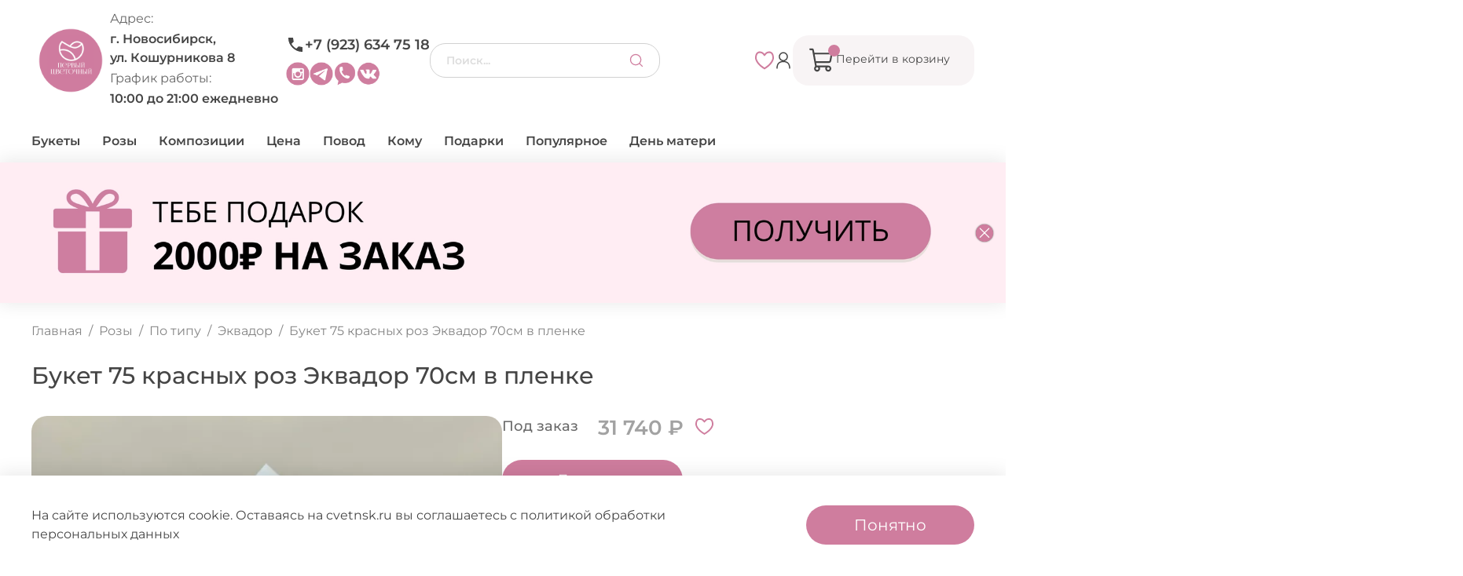

--- FILE ---
content_type: text/html; charset=utf-8
request_url: https://cvetnsk.ru/product/75-krasnyh-roz-ekvador-70sm-v-plenke
body_size: 90864
content:
<!DOCTYPE html>
<html lang="ru" style="--color-btn-bg:#CF7D9E;
--color-btn-bg-is-dark:true;
--bg:#FFFFFF;
--bg-is-dark:false;

--color-text: var(--color-text-dark);
--color-text-minor-shade: var(--color-text-dark-minor-shade);
--color-text-major-shade: var(--color-text-dark-major-shade);
--color-text-half-shade: var(--color-text-dark-half-shade);

--color-notice-warning-is-dark:false;
--color-notice-success-is-dark:false;
--color-notice-error-is-dark:false;
--color-notice-info-is-dark:false;
--color-form-controls-bg:var(--bg);
--color-form-controls-bg-disabled:var(--bg-minor-shade);
--color-form-controls-border-color:var(--bg-half-shade);
--color-form-controls-color:var(--color-text);
--is-editor:false;

">
  <head><link media='print' onload='this.media="all"' rel='stylesheet' type='text/css' href='/served_assets/public/jquery.modal-0c2631717f4ce8fa97b5d04757d294c2bf695df1d558678306d782f4bf7b4773.css'><meta data-config="{&quot;product_id&quot;:349202890}" name="page-config" content="" /><meta data-config="{&quot;money_with_currency_format&quot;:{&quot;delimiter&quot;:&quot; &quot;,&quot;separator&quot;:&quot;.&quot;,&quot;format&quot;:&quot;%n %u&quot;,&quot;unit&quot;:&quot;₽&quot;,&quot;show_price_without_cents&quot;:1},&quot;currency_code&quot;:&quot;RUR&quot;,&quot;currency_iso_code&quot;:&quot;RUB&quot;,&quot;default_currency&quot;:{&quot;title&quot;:&quot;Российский рубль&quot;,&quot;code&quot;:&quot;RUR&quot;,&quot;rate&quot;:1.0,&quot;format_string&quot;:&quot;%n %u&quot;,&quot;unit&quot;:&quot;₽&quot;,&quot;price_separator&quot;:&quot;&quot;,&quot;is_default&quot;:true,&quot;price_delimiter&quot;:&quot;&quot;,&quot;show_price_with_delimiter&quot;:true,&quot;show_price_without_cents&quot;:true},&quot;facebook&quot;:{&quot;pixelActive&quot;:false,&quot;currency_code&quot;:&quot;RUB&quot;,&quot;use_variants&quot;:null},&quot;vk&quot;:{&quot;pixel_active&quot;:null,&quot;price_list_id&quot;:null},&quot;new_ya_metrika&quot;:true,&quot;ecommerce_data_container&quot;:&quot;dataLayer&quot;,&quot;common_js_version&quot;:null,&quot;vue_ui_version&quot;:null,&quot;feedback_captcha_enabled&quot;:&quot;1&quot;,&quot;account_id&quot;:1218722,&quot;hide_items_out_of_stock&quot;:false,&quot;forbid_order_over_existing&quot;:true,&quot;minimum_items_price&quot;:null,&quot;enable_comparison&quot;:true,&quot;locale&quot;:&quot;ru&quot;,&quot;client_group&quot;:null,&quot;consent_to_personal_data&quot;:{&quot;active&quot;:true,&quot;obligatory&quot;:true,&quot;description&quot;:&quot;\u003cp style=\&quot;text-align: center;\&quot;\u003e\u003cspan style=\&quot;font-size: 8pt;\&quot;\u003e Нажимая кнопку \&quot;Подтвердить заказ\&quot; вы даете \u003ca href=\&quot;https://static.insales-cdn.com/files/1/6372/40483044/original/Согласие_на_обработку_персональных_данных.pdf\&quot; rel=\&quot;noopener\&quot; target=\&quot;_blank\&quot;\u003eСогласие\u003c/a\u003e на обработку персональных данных в соответствии с \u003ca href=\&quot;https://static.insales-cdn.com/files/1/6371/40483043/original/Политика_в_отношении_обработки_персональных_данных.pdf\&quot; rel=\&quot;noopener\&quot; target=\&quot;_blank\&quot;\u003eПолитикой\u003c/a\u003e обработки персональных данных и \u003ca href=\&quot;https://static.insales-cdn.com/files/1/6373/40483045/original/Согласие_на_получение_рассылок_и_рекламной_информации.pdf\&quot; rel=\&quot;noopener\&quot; target=\&quot;_blank\&quot;\u003eсоглашаетесь\u003c/a\u003e на получение рассылок и рекламных материалов. \u003c/span\u003e\u003c/p\u003e&quot;},&quot;recaptcha_key&quot;:&quot;6LfXhUEmAAAAAOGNQm5_a2Ach-HWlFKD3Sq7vfFj&quot;,&quot;recaptcha_key_v3&quot;:&quot;6LcZi0EmAAAAAPNov8uGBKSHCvBArp9oO15qAhXa&quot;,&quot;yandex_captcha_key&quot;:&quot;ysc1_ec1ApqrRlTZTXotpTnO8PmXe2ISPHxsd9MO3y0rye822b9d2&quot;,&quot;checkout_float_order_content_block&quot;:false,&quot;available_products_characteristics_ids&quot;:null,&quot;sber_id_app_id&quot;:&quot;5b5a3c11-72e5-4871-8649-4cdbab3ba9a4&quot;,&quot;theme_generation&quot;:4,&quot;quick_checkout_captcha_enabled&quot;:false,&quot;max_order_lines_count&quot;:500,&quot;sber_bnpl_min_amount&quot;:1000,&quot;sber_bnpl_max_amount&quot;:150000,&quot;counter_settings&quot;:{&quot;data_layer_name&quot;:&quot;dataLayer&quot;,&quot;new_counters_setup&quot;:false,&quot;add_to_cart_event&quot;:true,&quot;remove_from_cart_event&quot;:true,&quot;add_to_wishlist_event&quot;:true},&quot;site_setting&quot;:{&quot;show_cart_button&quot;:true,&quot;show_service_button&quot;:false,&quot;show_marketplace_button&quot;:false,&quot;show_quick_checkout_button&quot;:true},&quot;warehouses&quot;:[],&quot;captcha_type&quot;:&quot;google&quot;,&quot;human_readable_urls&quot;:false}" name="shop-config" content="" /><meta name='js-evnvironment' content='production' /><meta name='default-locale' content='ru' /><meta name='insales-redefined-api-methods' content="[]" /><script type="text/javascript" src="https://static.insales-cdn.com/assets/static-versioned/v3.72/static/libs/lodash/4.17.21/lodash.min.js"></script>
<!--InsalesCounter -->
<script type="text/javascript">
(function() {
  if (typeof window.__insalesCounterId !== 'undefined') {
    return;
  }

  try {
    Object.defineProperty(window, '__insalesCounterId', {
      value: 1218722,
      writable: true,
      configurable: true
    });
  } catch (e) {
    console.error('InsalesCounter: Failed to define property, using fallback:', e);
    window.__insalesCounterId = 1218722;
  }

  if (typeof window.__insalesCounterId === 'undefined') {
    console.error('InsalesCounter: Failed to set counter ID');
    return;
  }

  let script = document.createElement('script');
  script.async = true;
  script.src = '/javascripts/insales_counter.js?7';
  let firstScript = document.getElementsByTagName('script')[0];
  firstScript.parentNode.insertBefore(script, firstScript);
})();
</script>
<!-- /InsalesCounter -->
      <script>gtmDataLayer = []; gtmDataLayer.push({
      'ecommerce': {
        'detail': {
          'products': [{"id":"349202890","name":"Букет 75 красных роз Эквадор 70см в пленке","category":"Каталог/от 10000","price":"31740.0"}]
         }
       }
    });</script>
      <!-- Google Tag Manager -->
      <script>(function(w,d,s,l,i){w[l]=w[l]||[];w[l].push({'gtm.start':
      new Date().getTime(),event:'gtm.js'});var f=d.getElementsByTagName(s)[0],
      j=d.createElement(s),dl=l!='dataLayer'?'&l='+l:'';j.async=true;j.src=
      'https://www.googletagmanager.com/gtm.js?id='+i+dl;f.parentNode.insertBefore(j,f);
      })(window,document,'script','gtmDataLayer','GTM-WXFDR7BV');
      </script>
      <!-- End Google Tag Manager -->
    <script type="text/javascript">
      (function() {
        {"items":[{"id":1764052420418,"date":"2025-11-25","timeFrom":"8:00","timeTo":"9:00","dateBlock":"2025-11-24","timeFromBlock":"20:00","timeToBlock":"9:00"},{"id":1764052420778,"date":"2025-11-25","timeFrom":"9:00","timeTo":"10:00","dateBlock":"2025-11-24","timeFromBlock":"20:00","timeToBlock":"10:00"},{"id":1764052421112,"date":"2025-11-25","timeFrom":"10:00","timeTo":"11:00","dateBlock":"2025-11-24","timeFromBlock":"20:00","timeToBlock":"11:00"},{"id":1764052421496,"date":"2025-11-25","timeFrom":"11:00","timeTo":"12:00","dateBlock":"2025-11-25","timeFromBlock":"10:00","timeToBlock":"12:00"},{"id":1764052421878,"date":"2025-11-25","timeFrom":"12:00","timeTo":"13:00","dateBlock":"2025-11-25","timeFromBlock":"11:00","timeToBlock":"13:00"},{"id":1764052422260,"date":"2025-11-25","timeFrom":"13:00","timeTo":"14:00","dateBlock":"2025-11-25","timeFromBlock":"12:00","timeToBlock":"14:00"},{"id":1764052422644,"date":"2025-11-25","timeFrom":"14:00","timeTo":"15:00","dateBlock":"2025-11-25","timeFromBlock":"13:00","timeToBlock":"15:00"},{"id":1764052422930,"date":"2025-11-25","timeFrom":"15:00","timeTo":"16:00","dateBlock":"2025-11-25","timeFromBlock":"14:00","timeToBlock":"16:00"},{"id":1764052423310,"date":"2025-11-25","timeFrom":"16:00","timeTo":"17:00","dateBlock":"2025-11-25","timeFromBlock":"15:00","timeToBlock":"17:00"},{"id":1764052423642,"date":"2025-11-25","timeFrom":"17:00","timeTo":"18:00","dateBlock":"2025-11-25","timeFromBlock":"16:00","timeToBlock":"18:00"},{"id":1764052423981,"date":"2025-11-25","timeFrom":"18:00","timeTo":"19:00","dateBlock":"2025-11-25","timeFromBlock":"17:00","timeToBlock":"19:00"},{"id":1764052424297,"date":"2025-11-25","timeFrom":"19:00","timeTo":"20:00","dateBlock":"2025-11-25","timeFromBlock":"18:00","timeToBlock":"20:00"},{"id":1764052424846,"date":"2025-11-25","timeFrom":"20:00","timeTo":"21:00","dateBlock":"2025-11-25","timeFromBlock":"19:00","timeToBlock":"21:00"},{"id":1764052425184,"date":"2025-11-25","timeFrom":"21:00","timeTo":"22:00","dateBlock":"2025-11-25","timeFromBlock":"20:00","timeToBlock":"23:59"},{"id":1764052425632,"date":"2025-11-25","timeFrom":"22:00","timeTo":"23:00","dateBlock":"2025-11-25","timeFromBlock":"20:00","timeToBlock":"23:59"},{"id":1764052425936,"date":"2025-11-25","timeFrom":"23:00","timeTo":"23:59","dateBlock":"2025-11-25","timeFromBlock":"20:00","timeToBlock":"23:59"},{"id":1764052426241,"date":"2025-11-26","timeFrom":"8:00","timeTo":"9:00","dateBlock":"2025-11-25","timeFromBlock":"20:00","timeToBlock":"9:00"},{"id":1764052426578,"date":"2025-11-26","timeFrom":"9:00","timeTo":"10:00","dateBlock":"2025-11-25","timeFromBlock":"20:00","timeToBlock":"10:00"},{"id":1764052426925,"date":"2025-11-26","timeFrom":"10:00","timeTo":"11:00","dateBlock":"2025-11-25","timeFromBlock":"20:00","timeToBlock":"11:00"},{"id":1764052427234,"date":"2025-11-26","timeFrom":"11:00","timeTo":"12:00","dateBlock":"2025-11-26","timeFromBlock":"10:00","timeToBlock":"12:00"},{"id":1764052427568,"date":"2025-11-26","timeFrom":"12:00","timeTo":"13:00","dateBlock":"2025-11-26","timeFromBlock":"11:00","timeToBlock":"13:00"},{"id":1764052427988,"date":"2025-11-26","timeFrom":"13:00","timeTo":"14:00","dateBlock":"2025-11-26","timeFromBlock":"12:00","timeToBlock":"14:00"},{"id":1764052428332,"date":"2025-11-26","timeFrom":"14:00","timeTo":"15:00","dateBlock":"2025-11-26","timeFromBlock":"13:00","timeToBlock":"15:00"},{"id":1764052428689,"date":"2025-11-26","timeFrom":"15:00","timeTo":"16:00","dateBlock":"2025-11-26","timeFromBlock":"14:00","timeToBlock":"16:00"},{"id":1764052429039,"date":"2025-11-26","timeFrom":"16:00","timeTo":"17:00","dateBlock":"2025-11-26","timeFromBlock":"15:00","timeToBlock":"17:00"},{"id":1764052429543,"date":"2025-11-26","timeFrom":"17:00","timeTo":"18:00","dateBlock":"2025-11-26","timeFromBlock":"16:00","timeToBlock":"18:00"},{"id":1764052429889,"date":"2025-11-26","timeFrom":"18:00","timeTo":"19:00","dateBlock":"2025-11-26","timeFromBlock":"17:00","timeToBlock":"19:00"},{"id":1764052430231,"date":"2025-11-26","timeFrom":"19:00","timeTo":"20:00","dateBlock":"2025-11-26","timeFromBlock":"18:00","timeToBlock":"20:00"},{"id":1764052430621,"date":"2025-11-26","timeFrom":"20:00","timeTo":"21:00","dateBlock":"2025-11-26","timeFromBlock":"19:00","timeToBlock":"21:00"},{"id":1764052431116,"date":"2025-11-26","timeFrom":"21:00","timeTo":"22:00","dateBlock":"2025-11-26","timeFromBlock":"20:00","timeToBlock":"23:59"},{"id":1764052431559,"date":"2025-11-26","timeFrom":"22:00","timeTo":"23:00","dateBlock":"2025-11-26","timeFromBlock":"20:00","timeToBlock":"23:59"},{"id":1764052431917,"date":"2025-11-26","timeFrom":"23:00","timeTo":"23:59","dateBlock":"2025-11-26","timeFromBlock":"20:00","timeToBlock":"23:59"},{"id":1764052432278,"date":"2025-11-27","timeFrom":"8:00","timeTo":"9:00","dateBlock":"2025-11-26","timeFromBlock":"20:00","timeToBlock":"9:00"},{"id":1764052432641,"date":"2025-11-27","timeFrom":"9:00","timeTo":"10:00","dateBlock":"2025-11-26","timeFromBlock":"20:00","timeToBlock":"10:00"},{"id":1764052432952,"date":"2025-11-27","timeFrom":"10:00","timeTo":"11:00","dateBlock":"2025-11-26","timeFromBlock":"20:00","timeToBlock":"11:00"},{"id":1764052433363,"date":"2025-11-27","timeFrom":"11:00","timeTo":"12:00","dateBlock":"2025-11-27","timeFromBlock":"10:00","timeToBlock":"12:00"},{"id":1764052433718,"date":"2025-11-27","timeFrom":"12:00","timeTo":"13:00","dateBlock":"2025-11-27","timeFromBlock":"11:00","timeToBlock":"13:00"},{"id":1764052434036,"date":"2025-11-27","timeFrom":"13:00","timeTo":"14:00","dateBlock":"2025-11-27","timeFromBlock":"12:00","timeToBlock":"14:00"},{"id":1764052434400,"date":"2025-11-27","timeFrom":"14:00","timeTo":"15:00","dateBlock":"2025-11-27","timeFromBlock":"13:00","timeToBlock":"15:00"},{"id":1764052434770,"date":"2025-11-27","timeFrom":"15:00","timeTo":"16:00","dateBlock":"2025-11-27","timeFromBlock":"14:00","timeToBlock":"16:00"},{"id":1764052435107,"date":"2025-11-27","timeFrom":"16:00","timeTo":"17:00","dateBlock":"2025-11-27","timeFromBlock":"15:00","timeToBlock":"17:00"},{"id":1764052435461,"date":"2025-11-27","timeFrom":"17:00","timeTo":"18:00","dateBlock":"2025-11-27","timeFromBlock":"16:00","timeToBlock":"18:00"},{"id":1764052435839,"date":"2025-11-27","timeFrom":"18:00","timeTo":"19:00","dateBlock":"2025-11-27","timeFromBlock":"17:00","timeToBlock":"19:00"},{"id":1764052436212,"date":"2025-11-27","timeFrom":"19:00","timeTo":"20:00","dateBlock":"2025-11-27","timeFromBlock":"18:00","timeToBlock":"20:00"},{"id":1764052436563,"date":"2025-11-27","timeFrom":"20:00","timeTo":"21:00","dateBlock":"2025-11-27","timeFromBlock":"19:00","timeToBlock":"21:00"},{"id":1764052436984,"date":"2025-11-27","timeFrom":"21:00","timeTo":"22:00","dateBlock":"2025-11-27","timeFromBlock":"20:00","timeToBlock":"23:59"},{"id":1764052437476,"date":"2025-11-27","timeFrom":"22:00","timeTo":"23:00","dateBlock":"2025-11-27","timeFromBlock":"20:00","timeToBlock":"23:59"},{"id":1764052437815,"date":"2025-11-27","timeFrom":"23:00","timeTo":"23:59","dateBlock":"2025-11-27","timeFromBlock":"20:00","timeToBlock":"23:59"},{"id":1764052438252,"date":"2025-11-28","timeFrom":"8:00","timeTo":"9:00","dateBlock":"2025-11-27","timeFromBlock":"20:00","timeToBlock":"9:00"},{"id":1764052438745,"date":"2025-11-28","timeFrom":"9:00","timeTo":"10:00","dateBlock":"2025-11-27","timeFromBlock":"20:00","timeToBlock":"10:00"},{"id":1764052439078,"date":"2025-11-28","timeFrom":"10:00","timeTo":"11:00","dateBlock":"2025-11-27","timeFromBlock":"20:00","timeToBlock":"11:00"},{"id":1764052439439,"date":"2025-11-28","timeFrom":"11:00","timeTo":"12:00","dateBlock":"2025-11-28","timeFromBlock":"10:00","timeToBlock":"12:00"},{"id":1764052439788,"date":"2025-11-28","timeFrom":"12:00","timeTo":"13:00","dateBlock":"2025-11-28","timeFromBlock":"11:00","timeToBlock":"13:00"},{"id":1764052440223,"date":"2025-11-28","timeFrom":"13:00","timeTo":"14:00","dateBlock":"2025-11-28","timeFromBlock":"12:00","timeToBlock":"14:00"},{"id":1764052440582,"date":"2025-11-28","timeFrom":"14:00","timeTo":"15:00","dateBlock":"2025-11-28","timeFromBlock":"13:00","timeToBlock":"15:00"},{"id":1764052440918,"date":"2025-11-28","timeFrom":"15:00","timeTo":"16:00","dateBlock":"2025-11-28","timeFromBlock":"14:00","timeToBlock":"16:00"},{"id":1764052441298,"date":"2025-11-28","timeFrom":"16:00","timeTo":"17:00","dateBlock":"2025-11-28","timeFromBlock":"15:00","timeToBlock":"17:00"},{"id":1764052441708,"date":"2025-11-28","timeFrom":"17:00","timeTo":"18:00","dateBlock":"2025-11-28","timeFromBlock":"16:00","timeToBlock":"18:00"},{"id":1764052442023,"date":"2025-11-28","timeFrom":"18:00","timeTo":"19:00","dateBlock":"2025-11-28","timeFromBlock":"17:00","timeToBlock":"19:00"},{"id":1764052442335,"date":"2025-11-28","timeFrom":"19:00","timeTo":"20:00","dateBlock":"2025-11-28","timeFromBlock":"18:00","timeToBlock":"20:00"},{"id":1764052442668,"date":"2025-11-28","timeFrom":"20:00","timeTo":"21:00","dateBlock":"2025-11-28","timeFromBlock":"19:00","timeToBlock":"21:00"},{"id":1764052443204,"date":"2025-11-28","timeFrom":"21:00","timeTo":"22:00","dateBlock":"2025-11-28","timeFromBlock":"20:00","timeToBlock":"23:59"},{"id":1764052443577,"date":"2025-11-28","timeFrom":"22:00","timeTo":"23:00","dateBlock":"2025-11-28","timeFromBlock":"20:00","timeToBlock":"23:59"},{"id":1764052443910,"date":"2025-11-28","timeFrom":"23:00","timeTo":"23:59","dateBlock":"2025-11-28","timeFromBlock":"20:00","timeToBlock":"23:59"},{"id":1764052444252,"date":"2025-11-29","timeFrom":"8:00","timeTo":"9:00","dateBlock":"2025-11-28","timeFromBlock":"20:00","timeToBlock":"9:00"},{"id":1764052444628,"date":"2025-11-29","timeFrom":"9:00","timeTo":"10:00","dateBlock":"2025-11-28","timeFromBlock":"20:00","timeToBlock":"10:00"},{"id":1764052445001,"date":"2025-11-29","timeFrom":"10:00","timeTo":"11:00","dateBlock":"2025-11-28","timeFromBlock":"20:00","timeToBlock":"11:00"},{"id":1764052445339,"date":"2025-11-29","timeFrom":"11:00","timeTo":"12:00","dateBlock":"2025-11-29","timeFromBlock":"10:00","timeToBlock":"12:00"},{"id":1764052445780,"date":"2025-11-29","timeFrom":"12:00","timeTo":"13:00","dateBlock":"2025-11-29","timeFromBlock":"11:00","timeToBlock":"13:00"},{"id":1764052446124,"date":"2025-11-29","timeFrom":"13:00","timeTo":"14:00","dateBlock":"2025-11-29","timeFromBlock":"12:00","timeToBlock":"14:00"},{"id":1764052446452,"date":"2025-11-29","timeFrom":"14:00","timeTo":"15:00","dateBlock":"2025-11-29","timeFromBlock":"13:00","timeToBlock":"15:00"},{"id":1764052446792,"date":"2025-11-29","timeFrom":"15:00","timeTo":"16:00","dateBlock":"2025-11-29","timeFromBlock":"14:00","timeToBlock":"16:00"},{"id":1764052447122,"date":"2025-11-29","timeFrom":"16:00","timeTo":"17:00","dateBlock":"2025-11-29","timeFromBlock":"15:00","timeToBlock":"17:00"},{"id":1764052447429,"date":"2025-11-29","timeFrom":"17:00","timeTo":"18:00","dateBlock":"2025-11-29","timeFromBlock":"16:00","timeToBlock":"18:00"},{"id":1764052447773,"date":"2025-11-29","timeFrom":"18:00","timeTo":"19:00","dateBlock":"2025-11-29","timeFromBlock":"17:00","timeToBlock":"19:00"},{"id":1764052448139,"date":"2025-11-29","timeFrom":"19:00","timeTo":"20:00","dateBlock":"2025-11-29","timeFromBlock":"18:00","timeToBlock":"20:00"},{"id":1764052448501,"date":"2025-11-29","timeFrom":"20:00","timeTo":"21:00","dateBlock":"2025-11-29","timeFromBlock":"19:00","timeToBlock":"21:00"},{"id":1764052448888,"date":"2025-11-29","timeFrom":"21:00","timeTo":"22:00","dateBlock":"2025-11-29","timeFromBlock":"20:00","timeToBlock":"23:59"},{"id":1764052449224,"date":"2025-11-29","timeFrom":"22:00","timeTo":"23:00","dateBlock":"2025-11-29","timeFromBlock":"20:00","timeToBlock":"23:59"},{"id":1764052449607,"date":"2025-11-29","timeFrom":"23:00","timeTo":"23:59","dateBlock":"2025-11-29","timeFromBlock":"20:00","timeToBlock":"23:59"},{"id":1764052452358,"date":"2025-11-30","timeFrom":"20:00","timeTo":"23:59","dateBlock":"2025-11-30","timeFromBlock":"18:00","timeToBlock":"23:59"},{"id":1764052452718,"date":"2025-12-01","timeFrom":"8:00","timeTo":"9:00","dateBlock":"2025-11-30","timeFromBlock":"20:00","timeToBlock":"9:00"},{"id":1764052453082,"date":"2025-12-01","timeFrom":"9:00","timeTo":"10:00","dateBlock":"2025-11-30","timeFromBlock":"20:00","timeToBlock":"10:00"},{"id":1764052453476,"date":"2025-12-01","timeFrom":"10:00","timeTo":"11:00","dateBlock":"2025-12-01","timeFromBlock":"20:00","timeToBlock":"11:00"},{"id":1764052453957,"date":"2025-12-01","timeFrom":"11:00","timeTo":"12:00","dateBlock":"2025-12-01","timeFromBlock":"10:00","timeToBlock":"12:00"},{"id":1764052454347,"date":"2025-12-01","timeFrom":"12:00","timeTo":"13:00","dateBlock":"2025-12-01","timeFromBlock":"11:00","timeToBlock":"13:00"},{"id":1764052454724,"date":"2025-12-01","timeFrom":"13:00","timeTo":"14:00","dateBlock":"2025-12-01","timeFromBlock":"12:00","timeToBlock":"14:00"},{"id":1764052455074,"date":"2025-12-01","timeFrom":"14:00","timeTo":"15:00","dateBlock":"2025-12-01","timeFromBlock":"13:00","timeToBlock":"15:00"},{"id":1764052455453,"date":"2025-12-01","timeFrom":"15:00","timeTo":"16:00","dateBlock":"2025-12-01","timeFromBlock":"14:00","timeToBlock":"16:00"},{"id":1764052455873,"date":"2025-12-01","timeFrom":"16:00","timeTo":"17:00","dateBlock":"2025-12-01","timeFromBlock":"15:00","timeToBlock":"17:00"},{"id":1764052456253,"date":"2025-12-01","timeFrom":"17:00","timeTo":"18:00","dateBlock":"2025-12-01","timeFromBlock":"16:00","timeToBlock":"18:00"},{"id":1764052456694,"date":"2025-12-01","timeFrom":"18:00","timeTo":"19:00","dateBlock":"2025-12-01","timeFromBlock":"17:00","timeToBlock":"19:00"},{"id":1764052457066,"date":"2025-12-01","timeFrom":"19:00","timeTo":"20:00","dateBlock":"2025-12-01","timeFromBlock":"18:00","timeToBlock":"20:00"},{"id":1764052457556,"date":"2025-12-01","timeFrom":"20:00","timeTo":"21:00","dateBlock":"2025-12-01","timeFromBlock":"19:00","timeToBlock":"21:00"},{"id":1764052458039,"date":"2025-12-01","timeFrom":"21:00","timeTo":"22:00","dateBlock":"2025-12-01","timeFromBlock":"20:00","timeToBlock":"23:59"},{"id":1764052458382,"date":"2025-12-01","timeFrom":"22:00","timeTo":"23:00","dateBlock":"2025-12-01","timeFromBlock":"20:00","timeToBlock":"23:59"},{"id":1764052458797,"date":"2025-12-01","timeFrom":"23:00","timeTo":"23:59","dateBlock":"2025-12-01","timeFromBlock":"20:00","timeToBlock":"23:59"}]}
      })();
    </script>

    <meta charset="UTF-8"><title>Букет 75 красных роз Эквадор 70см в пленке купить в Новосибирске | «Первый цветочный Новосибирск»</title><meta name="description" content="Букет 75 красных роз Эквадор 70см в пленке ⭐️ Цена - 31 740 ₽ 🚚 Быстрая доставка. Описание, характеристики, отзывы. Смотрите все товары в разделе «Эквадор». 
">
<meta data-config="{&quot;static-versioned&quot;: &quot;1.38&quot;}" name="theme-meta-data" content="">
<meta http-equiv="X-UA-Compatible" content="IE=edge" />
<meta name="viewport" content="width=device-width, initial-scale=1.0">
<meta name="SKYPE_TOOLBAR" content="SKYPE_TOOLBAR_PARSER_COMPATIBLE">
<meta name="format-detection" content="telephone=no">
<meta name="robots" content="index,follow">
<!-- canonical url--><link rel="canonical" href="https://cvetnsk.ru/product/75-krasnyh-roz-ekvador-70sm-v-plenke" />


<!-- rss feed-->
    <meta property="og:title" content="Букет 75 красных роз Эквадор 70см в пленке">
    <meta property="og:type" content="website">
    <meta property="og:url" content="https://cvetnsk.ru/product/75-krasnyh-roz-ekvador-70sm-v-plenke">

    
      <meta property="og:image" content="https://static.insales-cdn.com/images/products/1/6936/650361624/IMG_7240.JPG">
    




<!-- icons-->
<link rel="icon" sizes="120x120" type="image/png" href="https://static.insales-cdn.com/files/1/129/60129409/original/photo_2025-06-25_13-55-45.jpg">

<style media="screen">
  @supports (content-visibility: hidden) {
  body:not(.settings_loaded) {
            content-visibility: hidden;
          }
        }
        @supports not (content-visibility: hidden) {
          body:not(.settings_loaded) {
            visibility: hidden;
          }
        }</style>
  <meta name='product-id' content='349202890' />
</head>
  <body
    data-multi-lang="false"
    data-theme-template="product"
    data-sidebar-type="sticky"
    data-sidebar-position="left"
    class="is-product">
    <div class="preloader">
      <div class="lds-ellipsis">
        <div></div>
        <div></div>
        <div></div>
        <div></div>
      </div>
    </div>
    <noscript>
<div class="njs-alert-overlay">
  <div class="njs-alert-wrapper">
    <div class="njs-alert">
      <p></p>
    </div>
  </div>
</div>
</noscript>

    <div class="page_layout page_layout-clear ">
      <header>
        
          <div
  class="layout widget-type_revmag_widget_header_3"
  style="--header-top-pay-hide:false; --header-top-hide:true; --header-location-hide:true; --header-menu-hide:false; --header-contacts-hide:false; --header-top-bg:#F8F4F5; --header-top-bg-is-light:true; --header-top-bg-minor-shade:#f1eaec; --header-top-bg-minor-shade-is-light:true; --header-top-bg-major-shade:#eadee1; --header-top-bg-major-shade-is-light:true; --header-top-bg-half-shade:#955f6d; --header-top-bg-half-shade-is-dark:true; --header-middle-hide:false; --header-fav-hide:false; --header-cab-hide:false; --header-cart-hide:false; --header-middle-count:#CF7D9E; --header-middle-count-is-dark:true; --header-middle-count-minor-shade:#d895b0; --header-middle-count-minor-shade-is-dark:true; --header-middle-count-major-shade:#e1adc2; --header-middle-count-major-shade-is-light:true; --header-middle-count-half-shade:#fcf6f8; --header-middle-count-half-shade-is-light:true; --header-middle-pt:10px; --header-middle-pb:10px; --header-bottom-hide:false; --header-burger-hide:false; --header-collection-text-align:center; --header-subs-padding:10px; --header-bottom-bg:#2879fe; --header-bottom-bg-is-dark:true; --header-bottom-bg-minor-shade:#478dfe; --header-bottom-bg-minor-shade-is-dark:true; --header-bottom-bg-major-shade:#65a0fe; --header-bottom-bg-major-shade-is-dark:true; --header-bottom-bg-half-shade:#bdd6ff; --header-bottom-bg-half-shade-is-light:true; --header-bottom-pt:0px; --header-bottom-pb:0px; --if-logo-text:false; --logo-color:#333333; --logo-color-is-dark:true; --logo-color-minor-shade:#474747; --logo-color-minor-shade-is-dark:true; --logo-color-major-shade:#5c5c5c; --logo-color-major-shade-is-dark:true; --logo-color-half-shade:#999999; --logo-color-half-shade-is-dark:true; --shadow-color:#DFDFDF; --shadow-color-is-light:true; --shadow-color-minor-shade:#d7d7d7; --shadow-color-minor-shade-is-light:true; --shadow-color-major-shade:#cecece; --shadow-color-major-shade-is-light:true; --shadow-color-half-shade:#6f6f6f; --shadow-color-half-shade-is-dark:true; --logo-size:6rem; --logo-img:'https://static.insales-cdn.com/files/1/3013/38497221/original/Логотип_обрезанный.png'; --logo-size-img:300px; --layout-mt:0px; --layout-mb:0px; --custom-layout-content-max-width:1216px; --custom-layout-wide-bg:true; --custom-layout-wide-content:false; --custom-layout-edge:false; --hide-desktop:false; --hide-mobile:false;"
  data-widget-drop-item-id="47689556"
  
  >
  <div class="layout__content">
    <script type="text/javascript" src="https://ecom-automate.net/bundles/marketplaceinsales/js/loyalty.js"></script>








  <div class="header-top header-top-pink">
    <div class="container">
      <div class="header-top-text-pay">Внимание! На сайте ведутся технические работы, заказы принимаем по звонку и в мессенджерах. Спасибо за понимание!</div>
    </div>  
  </div>




  <div class="header-main">
    <div class="container">
      <div class="row nowrap is-grid flex-between flex-middle">
        <div class="header-main-left flex-start flex-middle cell-">
          <div class="header-main-logo">
            
  
    <a href="/" class="header-title-img">
      <img data-src="https://static.insales-cdn.com/files/1/3013/38497221/original/Логотип_обрезанный.png" alt="Первый цветочный Новосибирск" title="Первый цветочный Новосибирск" class="lazyload" />
    </a>
  

          </div>
          <div class="header-main-adress-grapfic">
            <div class="header-main-grapfic">
              <div class="title">Адрес:</div>
              <div class="text">г. Новосибирск, <br/>ул. Кошурникова 8</div>
            </div>
            <div class="header-main-grapfic">
              <div class="title">График работы:</div>
              <div class="text">10:00 до 21:00 ежедневно</div>
            </div>
          </div>
          <div class="header-mobile-phone hide show-sm">
            <a href="tel:+79236347518">
              <span class="icon">
                <svg width="19" height="20" viewBox="0 0 19 20" fill="none" xmlns="http://www.w3.org/2000/svg"><path d="M3.20625 17.125C4.90833 17.125 6.5674 16.749 8.18346 15.9969C9.80004 15.2448 11.2316 14.242 12.4783 12.9885C13.7254 11.7351 14.7282 10.3 15.4866 8.68346C16.2455 7.0674 16.625 5.40833 16.625 3.70625V3.29063C16.625 3.14549 16.6118 3.00694 16.5854 2.875H11.9542L11.2219 6.85312L13.4781 9.12917C12.924 10.0792 12.2278 10.9698 11.3897 11.801C10.5521 12.6323 9.63194 13.3514 8.62917 13.9583L6.33333 11.6625L2.375 12.4542V17.0854C2.50694 17.0986 2.64549 17.1086 2.79062 17.1155C2.93576 17.1218 3.0743 17.125 3.20625 17.125Z" fill="#454545"/></svg>
              </span>
            </a>
          </div>
        </div>
        <div class="header-main-center cell- flex-start flex-middle hide-sm">
          <div class="header-main-contacts">
            
            <div class="header-main-phone">
              <a class="link-phone" href="tel:+79236347518">
                <span class="icon">
                  <svg width="24" height="24" viewBox="0 0 24 24" fill="none" xmlns="http://www.w3.org/2000/svg"><path d="M19.95 21C17.8 21 15.7043 20.525 13.663 19.575C11.621 18.625 9.81267 17.3583 8.238 15.775C6.66267 14.1917 5.396 12.379 4.438 10.337C3.47933 8.29567 3 6.2 3 4.05V3.525C3 3.34167 3.01667 3.16667 3.05 3H8.9L9.825 8.025L6.975 10.9C7.675 12.1 8.55433 13.225 9.613 14.275C10.671 15.325 11.8333 16.2333 13.1 17L16 14.1L21 15.1V20.95C20.8333 20.9667 20.6583 20.9793 20.475 20.988C20.2917 20.996 20.1167 21 19.95 21Z" fill="#454545"/></svg>
                </span>
                <span>+7 (923) 634 75 18</span>
              </a>
            </div>
            
            
              <div class="header-main-socials hide-sm">
                
                  <a href="https://instagram.com/1cvet_nsk?igshid=YmMyMTA2M2Y=" class="header-main-social" target="_blank">
                    <img src="https://static.insales-cdn.com/files/1/4975/38523759/original/instagram_icon.png" alt="Instagram"/>
                  </a>
                
                  <a href="https://t.me/cvetnsk" class="header-main-social" target="_blank">
                    <img src="https://static.insales-cdn.com/files/1/4889/38523673/original/telegram_icon_580310bd322485ca126ca04512f47240.png" alt="Telegram"/>
                  </a>
                
                  <a href="https://wa.me/79236153247?text=" class="header-main-social" target="_blank">
                    <img src="https://static.insales-cdn.com/files/1/5033/38523817/original/whatsapp_icon.png" alt="WhtsApp"/>
                  </a>
                
                  <a href="https://vk.com/1cvet_nsk" class="header-main-social" target="_blank">
                    <img src="https://static.insales-cdn.com/files/1/5036/38523820/original/vk_icon.png" alt="Вконтакте"/>
                  </a>
                
              </div>
            
          </div>
          <div class="header-main-search">
            
  <form class="header-search" action="/search" method="get">
    <input class="rev-input form-control form-control_wide js-search-input" type="text" name="q" value="" placeholder="Поиск..." />
    <button class="button-search">
      <svg width="20" height="20" viewBox="0 0 20 20" fill="none" xmlns="http://www.w3.org/2000/svg"><path d="M17.9453 17.0547L14.5625 13.6797C15.7564 12.2583 16.3555 10.4308 16.2348 8.57844C16.114 6.72607 15.2828 4.99182 13.9146 3.73738C12.5463 2.48294 10.7465 1.80518 8.89063 1.84545C7.03477 1.88571 5.2661 2.6409 3.9535 3.9535C2.6409 5.2661 1.88571 7.03477 1.84545 8.89063C1.80518 10.7465 2.48294 12.5463 3.73738 13.9146C4.99182 15.2828 6.72607 16.114 8.57844 16.2348C10.4308 16.3555 12.2583 15.7564 13.6797 14.5625L17.0547 17.9453C17.1742 18.0608 17.3338 18.1254 17.5 18.1254C17.6662 18.1254 17.8258 18.0608 17.9453 17.9453C18.0627 17.8268 18.1285 17.6668 18.1285 17.5C18.1285 17.3332 18.0627 17.1732 17.9453 17.0547ZM3.125 9.0625C3.125 7.88817 3.47323 6.74022 4.12565 5.7638C4.77807 4.78738 5.70538 4.02636 6.79032 3.57696C7.87525 3.12757 9.06909 3.00999 10.2208 3.23909C11.3726 3.46819 12.4306 4.03368 13.2609 4.86405C14.0913 5.69443 14.6568 6.75239 14.8859 7.90415C15.115 9.05591 14.9974 10.2497 14.548 11.3347C14.0986 12.4196 13.3376 13.3469 12.3612 13.9993C11.3848 14.6518 10.2368 15 9.0625 15C7.48841 14.9979 5.97939 14.3717 4.86634 13.2587C3.75329 12.1456 3.12707 10.6366 3.125 9.0625Z" fill="#cf7d9e"/></svg>
    </button>

    <div class="autocomplete"></div>
  </form>
            
          </div>
        </div>
        <div class="header-main-right hide-sm cell- nowrap flex-middle flex-end">
          <div class="header-main-icons nowrap flex-start flex-middle">
            
              <div class="header-fav">
                <a class="header-icon change-bubble" href="/favorites" data-ui-favorites-counter-btn>
                  <svg width="24" height="24" viewBox="0 0 24 24" fill="none" xmlns="http://www.w3.org/2000/svg"><path d="M18 0.5C15 0.5 13.4906 1.85236 12 3.63592C10.5094 1.85236 9 0.5 6 0.5C3 0.5 0 2.59225 0 8.86408C0 12 3 18.2718 12 23.5C21 18.2718 24 12 24 8.86408C24 2.59225 21 0.5 18 0.5ZM12 21.0893C3.82969 16.0228 2.00156 10.5888 2.00156 8.86408C2.00156 6.00256 2.69531 2.59225 6 2.59225C8.1 2.59225 9.12187 3.37133 10.4953 5.01278L12 6.77184L13.5047 5.01278C14.8781 3.37133 15.9 2.59225 18 2.59225C21.3047 2.59225 21.9984 6.00256 21.9984 8.86408C21.9984 10.5888 20.1703 16.0228 12 21.0893Z" fill="#cf7d9e"/></svg>
                  <span class="header-count" data-ui-favorites-counter></span>
                </a>
              </div>
            
            
              <div class="header-cab">
                <a class="header-icon" href="/client_account/login">
                  <svg width="30" height="30" viewBox="0 0 30 30" fill="none" xmlns="http://www.w3.org/2000/svg"><path fill-rule="evenodd" clip-rule="evenodd" d="M14.9998 1.75C13.2513 1.74767 11.5609 2.37731 10.24 3.52292C8.91906 4.66853 8.05666 6.25292 7.81167 7.98416C7.56668 9.7154 7.9556 11.4769 8.90679 12.944C9.85797 14.4111 11.3073 15.4851 12.9878 15.968C10.5998 16.258 8.5518 17.102 7.0078 18.624C5.0438 20.558 4.0498 23.44 4.0498 27.2C4.0498 27.452 4.14989 27.6936 4.32805 27.8717C4.50621 28.0499 4.74785 28.15 4.9998 28.15C5.25176 28.15 5.4934 28.0499 5.67156 27.8717C5.84972 27.6936 5.9498 27.452 5.9498 27.2C5.9498 23.76 6.8558 21.44 8.3418 19.976C9.8298 18.51 12.0538 17.75 14.9998 17.75C17.9458 17.75 20.1698 18.51 21.6598 19.976C23.1438 21.442 24.0498 23.76 24.0498 27.2C24.0498 27.452 24.1499 27.6936 24.3281 27.8717C24.5062 28.0499 24.7479 28.15 24.9998 28.15C25.2518 28.15 25.4934 28.0499 25.6716 27.8717C25.8497 27.6936 25.9498 27.452 25.9498 27.2C25.9498 23.44 24.9558 20.56 22.9898 18.624C21.4498 17.104 19.3998 16.258 17.0118 15.968C18.6867 15.4797 20.1295 14.4041 21.0757 12.9383C22.0219 11.4726 22.4082 9.71498 22.1638 7.98758C21.9193 6.26018 21.0605 4.67874 19.7447 3.53312C18.429 2.3875 16.7444 1.75445 14.9998 1.75ZM9.6498 9C9.6498 7.58109 10.2135 6.2203 11.2168 5.21698C12.2201 4.21366 13.5809 3.65 14.9998 3.65C16.4187 3.65 17.7795 4.21366 18.7828 5.21698C19.7861 6.2203 20.3498 7.58109 20.3498 9C20.3498 10.4189 19.7861 11.7797 18.7828 12.783C17.7795 13.7863 16.4187 14.35 14.9998 14.35C13.5809 14.35 12.2201 13.7863 11.2168 12.783C10.2135 11.7797 9.6498 10.4189 9.6498 9Z" fill="#454545"/></svg>
                </a>
              </div>
            
          </div>
          
            <div class="header-main-cart">
              <a href="/cart_items" class="header-main-cart-link nowrap flex-start flex-middle">
                <span class="icon">
                  <svg width="35" height="36" viewBox="0 0 35 36" fill="none" xmlns="http://www.w3.org/2000/svg"><path d="M28.9434 18.5879L30.6113 9.44141C30.6404 9.28432 30.6334 9.12266 30.5908 8.96869C30.5481 8.81472 30.471 8.67248 30.3652 8.55273C30.2642 8.42911 30.137 8.32943 29.9928 8.26087C29.8485 8.19231 29.6909 8.15658 29.5313 8.15625H7.47852L6.80859 4.47852C6.71606 3.97641 6.4508 3.52249 6.05878 3.19539C5.66676 2.86829 5.17267 2.68862 4.66211 2.6875H2.1875C1.89742 2.6875 1.61922 2.80273 1.4141 3.00785C1.20898 3.21297 1.09375 3.49117 1.09375 3.78125C1.09375 4.07133 1.20898 4.34953 1.4141 4.55465C1.61922 4.75977 1.89742 4.875 2.1875 4.875H4.66211L8.4082 25.5195C7.8741 25.99 7.48173 26.6 7.27515 27.2811C7.06857 27.9622 7.05597 28.6874 7.23876 29.3753C7.42155 30.0632 7.79249 30.6865 8.30993 31.1752C8.82736 31.6639 9.4708 31.9987 10.168 32.142C10.8652 32.2852 11.5885 32.2313 12.2567 31.9862C12.9249 31.7411 13.5116 31.3146 13.9508 30.7545C14.39 30.1944 14.6644 29.523 14.7431 28.8156C14.8219 28.1083 14.7018 27.3929 14.3965 26.75H21.6973C21.3418 27.4994 21.2393 28.3441 21.4053 29.1568C21.5713 29.9695 21.9968 30.7062 22.6177 31.2562C23.2387 31.8062 24.0214 32.1397 24.8482 32.2064C25.675 32.2731 26.5011 32.0694 27.2021 31.626C27.9032 31.1827 28.4413 30.5236 28.7354 29.7481C29.0295 28.9725 29.0638 28.1224 28.833 27.3256C28.6022 26.5289 28.1189 25.8287 27.4558 25.3303C26.7927 24.832 25.9857 24.5626 25.1563 24.5625H10.459L9.85742 21.2812H25.7168C26.4848 21.2809 27.2283 21.0111 27.8179 20.519C28.4075 20.0268 28.8058 19.3435 28.9434 18.5879ZM12.5781 28.3906C12.5781 28.7151 12.4819 29.0323 12.3016 29.3021C12.1214 29.5719 11.8651 29.7822 11.5653 29.9064C11.2656 30.0305 10.9357 30.063 10.6174 29.9997C10.2992 29.9364 10.0068 29.7802 9.7774 29.5507C9.54796 29.3213 9.3917 29.0289 9.3284 28.7107C9.2651 28.3924 9.29759 28.0626 9.42176 27.7628C9.54594 27.463 9.75622 27.2068 10.026 27.0265C10.2958 26.8462 10.613 26.75 10.9375 26.75C11.3726 26.75 11.7899 26.9229 12.0976 27.2305C12.4053 27.5382 12.5781 27.9555 12.5781 28.3906ZM26.7969 28.3906C26.7969 28.7151 26.7007 29.0323 26.5204 29.3021C26.3401 29.5719 26.0839 29.7822 25.7841 29.9064C25.4843 30.0305 25.1544 30.063 24.8362 29.9997C24.5179 29.9364 24.2256 29.7802 23.9962 29.5507C23.7667 29.3213 23.6105 29.0289 23.5472 28.7107C23.4838 28.3924 23.5163 28.0626 23.6405 27.7628C23.7647 27.463 23.975 27.2068 24.2448 27.0265C24.5146 26.8462 24.8318 26.75 25.1563 26.75C25.5914 26.75 26.0087 26.9229 26.3163 27.2305C26.624 27.5382 26.7969 27.9555 26.7969 28.3906ZM7.875 10.3438H28.2188L26.7969 18.1914C26.7518 18.4449 26.6188 18.6743 26.4213 18.8394C26.2237 19.0044 25.9742 19.0945 25.7168 19.0938H9.46094L7.875 10.3438Z" fill="#454545"/></svg>
                  <span class="header-count change-bubble" data-cart-positions-count></span>
                </span>
                <span class="header-main-cart-text">
                  <span class="header-count change-bubble" data-cart-positions-count></span>
                  <span class="text-default">Корзина пуста</span>
                  <span class="text-active">Перейти в корзину</span>
                </span>
              </a>
            </div>
          
        </div>
        <div class="header-main-right-mobile hide cell- show-sm flex-middle">
          <div class="open-search">
            <svg width="25" height="25" viewBox="0 0 20 20" fill="none" xmlns="http://www.w3.org/2000/svg"><path d="M17.9453 17.0547L14.5625 13.6797C15.7564 12.2583 16.3555 10.4308 16.2348 8.57844C16.114 6.72607 15.2828 4.99182 13.9146 3.73738C12.5463 2.48294 10.7465 1.80518 8.89063 1.84545C7.03477 1.88571 5.2661 2.6409 3.9535 3.9535C2.6409 5.2661 1.88571 7.03477 1.84545 8.89063C1.80518 10.7465 2.48294 12.5463 3.73738 13.9146C4.99182 15.2828 6.72607 16.114 8.57844 16.2348C10.4308 16.3555 12.2583 15.7564 13.6797 14.5625L17.0547 17.9453C17.1742 18.0608 17.3338 18.1254 17.5 18.1254C17.6662 18.1254 17.8258 18.0608 17.9453 17.9453C18.0627 17.8268 18.1285 17.6668 18.1285 17.5C18.1285 17.3332 18.0627 17.1732 17.9453 17.0547ZM3.125 9.0625C3.125 7.88817 3.47323 6.74022 4.12565 5.7638C4.77807 4.78738 5.70538 4.02636 6.79032 3.57696C7.87525 3.12757 9.06909 3.00999 10.2208 3.23909C11.3726 3.46819 12.4306 4.03368 13.2609 4.86405C14.0913 5.69443 14.6568 6.75239 14.8859 7.90415C15.115 9.05591 14.9974 10.2497 14.548 11.3347C14.0986 12.4196 13.3376 13.3469 12.3612 13.9993C11.3848 14.6518 10.2368 15 9.0625 15C7.48841 14.9979 5.97939 14.3717 4.86634 13.2587C3.75329 12.1456 3.12707 10.6366 3.125 9.0625Z" fill="#454545"/></svg>
            <div class="icon icon-times"></div>
          </div>
          <div class="burger-menu">
            <svg width="35" height="20" viewBox="0 0 35 20" fill="none" xmlns="http://www.w3.org/2000/svg"><path fill-rule="evenodd" clip-rule="evenodd" d="M35 1.75018C35 2.37145 34.4964 2.87509 33.8751 2.87509H1.12491C0.503639 2.87509 0 2.37145 0 1.75018C0 1.12891 0.503639 0.625275 1.12491 0.625275H33.8751C34.4964 0.625275 35 1.12891 35 1.75018Z" fill="#454545"/><path fill-rule="evenodd" clip-rule="evenodd" d="M35 10C35 10.6213 34.4964 11.1249 33.8751 11.1249H1.12491C0.503639 11.1249 0 10.6213 0 10C0 9.37873 0.503639 8.87509 1.12491 8.87509H33.8751C34.4964 8.87509 35 9.37873 35 10Z" fill="#454545"/><path fill-rule="evenodd" clip-rule="evenodd" d="M35 18.2498C35 18.8711 34.4964 19.3747 33.8751 19.3747H1.12491C0.503639 19.3747 0 18.8711 0 18.2498C0 17.6285 0.503639 17.1249 1.12491 17.1249H33.8751C34.4964 17.1249 35 17.6285 35 18.2498Z" fill="#454545"/></svg>
          </div>
        </div>
      </div>
    </div>
  </div>


  <div class="header-main-menu hide-sm">
    <div class="container">
      <ul class="header-menu-list flex-start">
        
        <li>
          <div class="first-link">
            <a href="/collection/bukety">Букеты</a>
          </div>
          
            
            
              <div class="header-submenu">
                <div class="header-submenu-wrapper">
                  <ul class="header-submenu-list">
                    
                    <li>
                      <a href="/collection/monobukety">Монобукеты</a>
                    </li>
                    
                    <li>
                      <a href="/collection/avtorskie-dizaynerskie-bukety">Авторские букеты</a>
                    </li>
                    
                    <li>
                      <a href="/collection/alstromeriya-2">Букеты с альстромерией</a>
                    </li>
                    
                    <li>
                      <a href="/collection/bukety-iz-gipsofil">Букеты с гипсофилой</a>
                    </li>
                    
                    <li>
                      <a href="/collection/gerbera-2">Букеты с герберами</a>
                    </li>
                    
                    <li>
                      <a href="/collection/byket-iz-gvozdik">Букеты с гвоздиками</a>
                    </li>
                    
                    <li>
                      <a href="/collection/byket-iz-gortenzyi">Букеты с гортензией</a>
                    </li>
                    
                    <li>
                      <a href="/collection/bukety-iz-liliy">Букеты с лилиями</a>
                    </li>
                    
                    <li>
                      <a href="/collection/orhideya">Букеты с орхидеями</a>
                    </li>
                    
                    <li>
                      <a href="/collection/romashka">Букеты с ромашками</a>
                    </li>
                    
                    <li>
                      <a href="/collection/hrizantema">Букеты с хризантемами</a>
                    </li>
                    
                    <li>
                      <a href="/collection/eustoma">Букеты с эустомой</a>
                    </li>
                    
                    <li>
                      <a href="/collection/buket-nevesty">Свадебные букеты невесты</a>
                    </li>
                    
                    <li>
                      <a href="/collection/ogromnyebukety-gigant">Огромные/Букеты гиганты</a>
                    </li>
                    
                    <li>
                      <a href="/collection/malenkie">Маленькие букеты цветов</a>
                    </li>
                    
                    <li>
                      <a href="/collection/aktsii">Акции</a>
                    </li>
                    
                    <li>
                      <div class="all-coll-link">
                        <a href="/collection/bukety"><span>Все букеты</span> <span class="icon"><svg width="21" height="12" viewBox="0 0 21 12" fill="none" xmlns="http://www.w3.org/2000/svg"><path d="M20.5303 6.53033C20.8232 6.23744 20.8232 5.76256 20.5303 5.46967L15.7574 0.696699C15.4645 0.403806 14.9896 0.403806 14.6967 0.696699C14.4038 0.989593 14.4038 1.46447 14.6967 1.75736L18.9393 6L14.6967 10.2426C14.4038 10.5355 14.4038 11.0104 14.6967 11.3033C14.9896 11.5962 15.4645 11.5962 15.7574 11.3033L20.5303 6.53033ZM0 6.75H20V5.25H0V6.75Z" fill="#cf7d9e"/></svg></span></a>
                      </div>
                    </li>
                  </ul>
                </div>
              </div>
            
          
        </li>
        
        <li>
          <div class="first-link">
            <a href="/collection/rozy">Розы</a>
          </div>
          
            
            
              <div class="header-submenu">
                <div class="header-submenu-wrapper">
                  <ul class="header-submenu-list">
                    
                    <li>
                      <a href="/collection/dlinnye-rozy-vysokie">Длинные розы (высокие)</a>
                    </li>
                    
                    <li>
                      <a href="/collection/po-tsvetu">По цвету</a>
                    </li>
                    
                    <li>
                      <a href="/collection/po-tipu">По типу</a>
                    </li>
                    
                    <li>
                      <a href="/collection/po-kolichestvu">По количеству</a>
                    </li>
                    
                    <li>
                      <div class="all-coll-link">
                        <a href="/collection/rozy"><span>Все розы</span> <span class="icon"><svg width="21" height="12" viewBox="0 0 21 12" fill="none" xmlns="http://www.w3.org/2000/svg"><path d="M20.5303 6.53033C20.8232 6.23744 20.8232 5.76256 20.5303 5.46967L15.7574 0.696699C15.4645 0.403806 14.9896 0.403806 14.6967 0.696699C14.4038 0.989593 14.4038 1.46447 14.6967 1.75736L18.9393 6L14.6967 10.2426C14.4038 10.5355 14.4038 11.0104 14.6967 11.3033C14.9896 11.5962 15.4645 11.5962 15.7574 11.3033L20.5303 6.53033ZM0 6.75H20V5.25H0V6.75Z" fill="#cf7d9e"/></svg></span></a>
                      </div>
                    </li>
                  </ul>
                </div>
              </div>
            
          
        </li>
        
        <li>
          <div class="first-link">
            <a href="/collection/kompozitsii">Композиции</a>
          </div>
          
            
            
              <div class="header-submenu">
                <div class="header-submenu-wrapper">
                  <ul class="header-submenu-list">
                    
                    <li>
                      <a href="/collection/v-korzine">Композиции цветов в корзине</a>
                    </li>
                    
                    <li>
                      <a href="/collection/v-korobke-2">Композиции цветов в коробке</a>
                    </li>
                    
                    <li>
                      <a href="/collection/tsvety-v-sumke">Цветы в сумке</a>
                    </li>
                    
                    <li>
                      <div class="all-coll-link">
                        <a href="/collection/kompozitsii"><span>Все композиции</span> <span class="icon"><svg width="21" height="12" viewBox="0 0 21 12" fill="none" xmlns="http://www.w3.org/2000/svg"><path d="M20.5303 6.53033C20.8232 6.23744 20.8232 5.76256 20.5303 5.46967L15.7574 0.696699C15.4645 0.403806 14.9896 0.403806 14.6967 0.696699C14.4038 0.989593 14.4038 1.46447 14.6967 1.75736L18.9393 6L14.6967 10.2426C14.4038 10.5355 14.4038 11.0104 14.6967 11.3033C14.9896 11.5962 15.4645 11.5962 15.7574 11.3033L20.5303 6.53033ZM0 6.75H20V5.25H0V6.75Z" fill="#cf7d9e"/></svg></span></a>
                      </div>
                    </li>
                  </ul>
                </div>
              </div>
            
          
        </li>
        
        <li>
          <div class="first-link">
            <a href="/collection/tsena">Цена</a>
          </div>
          
            
            
              <div class="header-submenu">
                <div class="header-submenu-wrapper">
                  <ul class="header-submenu-list">
                    
                    <li>
                      <a href="/collection/do-2000-rub-2">Букет цветов до 2000 руб</a>
                    </li>
                    
                    <li>
                      <a href="/collection/2000-4000-rub">Букет цветов по цене 2000-4000 руб</a>
                    </li>
                    
                    <li>
                      <a href="/collection/4000-6000-rub">Букет цветов по цене 4000-6000 руб</a>
                    </li>
                    
                    <li>
                      <a href="/collection/6000-10000-rub">Букет цветов по цене 6000-10000 руб</a>
                    </li>
                    
                    <li>
                      <a href="/collection/ot-10000-rub">Букет цветов от 10000 руб</a>
                    </li>
                    
                    <li>
                      <div class="all-coll-link">
                        <a href="/collection/tsena"><span>Все цена</span> <span class="icon"><svg width="21" height="12" viewBox="0 0 21 12" fill="none" xmlns="http://www.w3.org/2000/svg"><path d="M20.5303 6.53033C20.8232 6.23744 20.8232 5.76256 20.5303 5.46967L15.7574 0.696699C15.4645 0.403806 14.9896 0.403806 14.6967 0.696699C14.4038 0.989593 14.4038 1.46447 14.6967 1.75736L18.9393 6L14.6967 10.2426C14.4038 10.5355 14.4038 11.0104 14.6967 11.3033C14.9896 11.5962 15.4645 11.5962 15.7574 11.3033L20.5303 6.53033ZM0 6.75H20V5.25H0V6.75Z" fill="#cf7d9e"/></svg></span></a>
                      </div>
                    </li>
                  </ul>
                </div>
              </div>
            
          
        </li>
        
        <li>
          <div class="first-link">
            <a href="/collection/povod-2">Повод</a>
          </div>
          
            
            
              <div class="header-submenu">
                <div class="header-submenu-wrapper">
                  <ul class="header-submenu-list">
                    
                    <li>
                      <a href="/collection/den-rozhdeniya-2">Букеты на День рождения</a>
                    </li>
                    
                    <li>
                      <a href="/collection/buket-na-vypisku-iz-roddoma">Букет цветов на выписку из роддома</a>
                    </li>
                    
                    <li>
                      <a href="/collection/svadba">Букет цветов на свадьбу</a>
                    </li>
                    
                    <li>
                      <a href="/collection/den-sv-valentina">Букет цветов на день Св. Валентина</a>
                    </li>
                    
                    <li>
                      <a href="/collection/posledniy-zvonok">Букет цветов на последний звонок</a>
                    </li>
                    
                    <li>
                      <div class="all-coll-link">
                        <a href="/collection/povod-2"><span>Все повод</span> <span class="icon"><svg width="21" height="12" viewBox="0 0 21 12" fill="none" xmlns="http://www.w3.org/2000/svg"><path d="M20.5303 6.53033C20.8232 6.23744 20.8232 5.76256 20.5303 5.46967L15.7574 0.696699C15.4645 0.403806 14.9896 0.403806 14.6967 0.696699C14.4038 0.989593 14.4038 1.46447 14.6967 1.75736L18.9393 6L14.6967 10.2426C14.4038 10.5355 14.4038 11.0104 14.6967 11.3033C14.9896 11.5962 15.4645 11.5962 15.7574 11.3033L20.5303 6.53033ZM0 6.75H20V5.25H0V6.75Z" fill="#cf7d9e"/></svg></span></a>
                      </div>
                    </li>
                  </ul>
                </div>
              </div>
            
          
        </li>
        
        <li>
          <div class="first-link">
            <a href="/collection/komu">Кому</a>
          </div>
          
            
            
              <div class="header-submenu">
                <div class="header-submenu-wrapper">
                  <ul class="header-submenu-list">
                    
                    <li>
                      <a href="/collection/mame-2">Букет для мамы</a>
                    </li>
                    
                    <li>
                      <a href="/collection/buket-dlya-devochki">Букет для дочери</a>
                    </li>
                    
                    <li>
                      <a href="/collection/lyubimoy-2">Букет для любимой</a>
                    </li>
                    
                    <li>
                      <a href="/collection/buket-sestre">Букет для сестры</a>
                    </li>
                    
                    <li>
                      <a href="/collection/babushke">Букет для бабушки</a>
                    </li>
                    
                    <li>
                      <a href="/collection/biznes-bukety">Бизнес букеты</a>
                    </li>
                    
                    <li>
                      <div class="all-coll-link">
                        <a href="/collection/komu"><span>Все кому</span> <span class="icon"><svg width="21" height="12" viewBox="0 0 21 12" fill="none" xmlns="http://www.w3.org/2000/svg"><path d="M20.5303 6.53033C20.8232 6.23744 20.8232 5.76256 20.5303 5.46967L15.7574 0.696699C15.4645 0.403806 14.9896 0.403806 14.6967 0.696699C14.4038 0.989593 14.4038 1.46447 14.6967 1.75736L18.9393 6L14.6967 10.2426C14.4038 10.5355 14.4038 11.0104 14.6967 11.3033C14.9896 11.5962 15.4645 11.5962 15.7574 11.3033L20.5303 6.53033ZM0 6.75H20V5.25H0V6.75Z" fill="#cf7d9e"/></svg></span></a>
                      </div>
                    </li>
                  </ul>
                </div>
              </div>
            
          
        </li>
        
        <li>
          <div class="first-link">
            <a href="/collection/dopolneniya-k-buketu">Подарки</a>
          </div>
          
            
            
              <div class="header-submenu">
                <div class="header-submenu-wrapper">
                  <ul class="header-submenu-list">
                    
                    <li>
                      <a href="/collection/sladkie-podarki">Шоколад</a>
                    </li>
                    
                    <li>
                      <a href="/collection/vozdushnye-shary">Воздушные шары</a>
                    </li>
                    
                    <li>
                      <a href="/collection/vazy">Вазы</a>
                    </li>
                    
                    <li>
                      <a href="/collection/myagkie-igrushki">Мягкие игрушки</a>
                    </li>
                    
                    <li>
                      <a href="/collection/otkrytki">Открытки</a>
                    </li>
                    
                    <li>
                      <a href="/collection/podarochnye-nabory">Боксы</a>
                    </li>
                    
                    <li>
                      <div class="all-coll-link">
                        <a href="/collection/dopolneniya-k-buketu"><span>Все подарки</span> <span class="icon"><svg width="21" height="12" viewBox="0 0 21 12" fill="none" xmlns="http://www.w3.org/2000/svg"><path d="M20.5303 6.53033C20.8232 6.23744 20.8232 5.76256 20.5303 5.46967L15.7574 0.696699C15.4645 0.403806 14.9896 0.403806 14.6967 0.696699C14.4038 0.989593 14.4038 1.46447 14.6967 1.75736L18.9393 6L14.6967 10.2426C14.4038 10.5355 14.4038 11.0104 14.6967 11.3033C14.9896 11.5962 15.4645 11.5962 15.7574 11.3033L20.5303 6.53033ZM0 6.75H20V5.25H0V6.75Z" fill="#cf7d9e"/></svg></span></a>
                      </div>
                    </li>
                  </ul>
                </div>
              </div>
            
          
        </li>
        
        <li>
          <div class="first-link">
            <a href="/collection/populyarnoe-na-glavnoy">Популярное</a>
          </div>
          
            
            
          
        </li>
        
        <li>
          <div class="first-link">
            <a href="/collection/den-materi">День матери</a>
          </div>
          
            
            
          
        </li>
        
      </ul>
    </div>
  </div>

<div class="header-mobile hide show-sm">
  <div class="container">
    <div class="header-mobile-main-search">
      
  <form class="header-search" action="/search" method="get">
    <input class="rev-input form-control form-control_wide js-search-input" type="text" name="q" value="" placeholder="Поиск..." />
    <button class="button-search">
      <svg width="20" height="20" viewBox="0 0 20 20" fill="none" xmlns="http://www.w3.org/2000/svg"><path d="M17.9453 17.0547L14.5625 13.6797C15.7564 12.2583 16.3555 10.4308 16.2348 8.57844C16.114 6.72607 15.2828 4.99182 13.9146 3.73738C12.5463 2.48294 10.7465 1.80518 8.89063 1.84545C7.03477 1.88571 5.2661 2.6409 3.9535 3.9535C2.6409 5.2661 1.88571 7.03477 1.84545 8.89063C1.80518 10.7465 2.48294 12.5463 3.73738 13.9146C4.99182 15.2828 6.72607 16.114 8.57844 16.2348C10.4308 16.3555 12.2583 15.7564 13.6797 14.5625L17.0547 17.9453C17.1742 18.0608 17.3338 18.1254 17.5 18.1254C17.6662 18.1254 17.8258 18.0608 17.9453 17.9453C18.0627 17.8268 18.1285 17.6668 18.1285 17.5C18.1285 17.3332 18.0627 17.1732 17.9453 17.0547ZM3.125 9.0625C3.125 7.88817 3.47323 6.74022 4.12565 5.7638C4.77807 4.78738 5.70538 4.02636 6.79032 3.57696C7.87525 3.12757 9.06909 3.00999 10.2208 3.23909C11.3726 3.46819 12.4306 4.03368 13.2609 4.86405C14.0913 5.69443 14.6568 6.75239 14.8859 7.90415C15.115 9.05591 14.9974 10.2497 14.548 11.3347C14.0986 12.4196 13.3376 13.3469 12.3612 13.9993C11.3848 14.6518 10.2368 15 9.0625 15C7.48841 14.9979 5.97939 14.3717 4.86634 13.2587C3.75329 12.1456 3.12707 10.6366 3.125 9.0625Z" fill="#cf7d9e"/></svg>
    </button>

    <div class="autocomplete"></div>
  </form>
            
    </div>
    <div class="flex-between flex-middle header-mobile-contacts">
      
        <div class="header-main-socials header-main-socials-mobile m-t-0">
          
            <a href="https://instagram.com/1cvet_nsk?igshid=YmMyMTA2M2Y=" class="header-main-social" target="_blank">
              <img src="https://static.insales-cdn.com/files/1/4975/38523759/original/instagram_icon.png" alt="Instagram"/>
            </a>
          
            <a href="https://t.me/cvetnsk" class="header-main-social" target="_blank">
              <img src="https://static.insales-cdn.com/files/1/4889/38523673/original/telegram_icon_580310bd322485ca126ca04512f47240.png" alt="Telegram"/>
            </a>
          
            <a href="https://wa.me/79236153247?text=" class="header-main-social" target="_blank">
              <img src="https://static.insales-cdn.com/files/1/5033/38523817/original/whatsapp_icon.png" alt="WhtsApp"/>
            </a>
          
            <a href="https://vk.com/1cvet_nsk" class="header-main-social" target="_blank">
              <img src="https://static.insales-cdn.com/files/1/5036/38523820/original/vk_icon.png" alt="Вконтакте"/>
            </a>
          
        </div>
      
      <div class="header-mobile-item flex-end">
        <div class="header-main-icons nowrap flex-end flex-middle">
          
            <div class="header-fav">
              <a class="header-icon change-bubble" href="/favorites" data-ui-favorites-counter-btn>
                <svg width="24" height="24" viewBox="0 0 24 24" fill="none" xmlns="http://www.w3.org/2000/svg"><path d="M18 0.5C15 0.5 13.4906 1.85236 12 3.63592C10.5094 1.85236 9 0.5 6 0.5C3 0.5 0 2.59225 0 8.86408C0 12 3 18.2718 12 23.5C21 18.2718 24 12 24 8.86408C24 2.59225 21 0.5 18 0.5ZM12 21.0893C3.82969 16.0228 2.00156 10.5888 2.00156 8.86408C2.00156 6.00256 2.69531 2.59225 6 2.59225C8.1 2.59225 9.12187 3.37133 10.4953 5.01278L12 6.77184L13.5047 5.01278C14.8781 3.37133 15.9 2.59225 18 2.59225C21.3047 2.59225 21.9984 6.00256 21.9984 8.86408C21.9984 10.5888 20.1703 16.0228 12 21.0893Z" fill="#cf7d9e"/></svg>
                <span class="header-count" data-ui-favorites-counter></span>
              </a>
            </div>
          
          
            <div class="header-cab">
              <a class="header-icon" href="/client_account/login">
                <svg width="30" height="30" viewBox="0 0 30 30" fill="none" xmlns="http://www.w3.org/2000/svg"><path fill-rule="evenodd" clip-rule="evenodd" d="M14.9998 1.75C13.2513 1.74767 11.5609 2.37731 10.24 3.52292C8.91906 4.66853 8.05666 6.25292 7.81167 7.98416C7.56668 9.7154 7.9556 11.4769 8.90679 12.944C9.85797 14.4111 11.3073 15.4851 12.9878 15.968C10.5998 16.258 8.5518 17.102 7.0078 18.624C5.0438 20.558 4.0498 23.44 4.0498 27.2C4.0498 27.452 4.14989 27.6936 4.32805 27.8717C4.50621 28.0499 4.74785 28.15 4.9998 28.15C5.25176 28.15 5.4934 28.0499 5.67156 27.8717C5.84972 27.6936 5.9498 27.452 5.9498 27.2C5.9498 23.76 6.8558 21.44 8.3418 19.976C9.8298 18.51 12.0538 17.75 14.9998 17.75C17.9458 17.75 20.1698 18.51 21.6598 19.976C23.1438 21.442 24.0498 23.76 24.0498 27.2C24.0498 27.452 24.1499 27.6936 24.3281 27.8717C24.5062 28.0499 24.7479 28.15 24.9998 28.15C25.2518 28.15 25.4934 28.0499 25.6716 27.8717C25.8497 27.6936 25.9498 27.452 25.9498 27.2C25.9498 23.44 24.9558 20.56 22.9898 18.624C21.4498 17.104 19.3998 16.258 17.0118 15.968C18.6867 15.4797 20.1295 14.4041 21.0757 12.9383C22.0219 11.4726 22.4082 9.71498 22.1638 7.98758C21.9193 6.26018 21.0605 4.67874 19.7447 3.53312C18.429 2.3875 16.7444 1.75445 14.9998 1.75ZM9.6498 9C9.6498 7.58109 10.2135 6.2203 11.2168 5.21698C12.2201 4.21366 13.5809 3.65 14.9998 3.65C16.4187 3.65 17.7795 4.21366 18.7828 5.21698C19.7861 6.2203 20.3498 7.58109 20.3498 9C20.3498 10.4189 19.7861 11.7797 18.7828 12.783C17.7795 13.7863 16.4187 14.35 14.9998 14.35C13.5809 14.35 12.2201 13.7863 11.2168 12.783C10.2135 11.7797 9.6498 10.4189 9.6498 9Z" fill="#454545"/></svg>
              </a>
            </div>
          
          <a href="/cart_items" class="header-main-cart-link header-main-cart-link-mob nowrap flex-start">
            <span class="icon">
              <svg width="35" height="36" viewBox="0 0 35 36" fill="none" xmlns="http://www.w3.org/2000/svg"><path d="M28.9434 18.5879L30.6113 9.44141C30.6404 9.28432 30.6334 9.12266 30.5908 8.96869C30.5481 8.81472 30.471 8.67248 30.3652 8.55273C30.2642 8.42911 30.137 8.32943 29.9928 8.26087C29.8485 8.19231 29.6909 8.15658 29.5313 8.15625H7.47852L6.80859 4.47852C6.71606 3.97641 6.4508 3.52249 6.05878 3.19539C5.66676 2.86829 5.17267 2.68862 4.66211 2.6875H2.1875C1.89742 2.6875 1.61922 2.80273 1.4141 3.00785C1.20898 3.21297 1.09375 3.49117 1.09375 3.78125C1.09375 4.07133 1.20898 4.34953 1.4141 4.55465C1.61922 4.75977 1.89742 4.875 2.1875 4.875H4.66211L8.4082 25.5195C7.8741 25.99 7.48173 26.6 7.27515 27.2811C7.06857 27.9622 7.05597 28.6874 7.23876 29.3753C7.42155 30.0632 7.79249 30.6865 8.30993 31.1752C8.82736 31.6639 9.4708 31.9987 10.168 32.142C10.8652 32.2852 11.5885 32.2313 12.2567 31.9862C12.9249 31.7411 13.5116 31.3146 13.9508 30.7545C14.39 30.1944 14.6644 29.523 14.7431 28.8156C14.8219 28.1083 14.7018 27.3929 14.3965 26.75H21.6973C21.3418 27.4994 21.2393 28.3441 21.4053 29.1568C21.5713 29.9695 21.9968 30.7062 22.6177 31.2562C23.2387 31.8062 24.0214 32.1397 24.8482 32.2064C25.675 32.2731 26.5011 32.0694 27.2021 31.626C27.9032 31.1827 28.4413 30.5236 28.7354 29.7481C29.0295 28.9725 29.0638 28.1224 28.833 27.3256C28.6022 26.5289 28.1189 25.8287 27.4558 25.3303C26.7927 24.832 25.9857 24.5626 25.1563 24.5625H10.459L9.85742 21.2812H25.7168C26.4848 21.2809 27.2283 21.0111 27.8179 20.519C28.4075 20.0268 28.8058 19.3435 28.9434 18.5879ZM12.5781 28.3906C12.5781 28.7151 12.4819 29.0323 12.3016 29.3021C12.1214 29.5719 11.8651 29.7822 11.5653 29.9064C11.2656 30.0305 10.9357 30.063 10.6174 29.9997C10.2992 29.9364 10.0068 29.7802 9.7774 29.5507C9.54796 29.3213 9.3917 29.0289 9.3284 28.7107C9.2651 28.3924 9.29759 28.0626 9.42176 27.7628C9.54594 27.463 9.75622 27.2068 10.026 27.0265C10.2958 26.8462 10.613 26.75 10.9375 26.75C11.3726 26.75 11.7899 26.9229 12.0976 27.2305C12.4053 27.5382 12.5781 27.9555 12.5781 28.3906ZM26.7969 28.3906C26.7969 28.7151 26.7007 29.0323 26.5204 29.3021C26.3401 29.5719 26.0839 29.7822 25.7841 29.9064C25.4843 30.0305 25.1544 30.063 24.8362 29.9997C24.5179 29.9364 24.2256 29.7802 23.9962 29.5507C23.7667 29.3213 23.6105 29.0289 23.5472 28.7107C23.4838 28.3924 23.5163 28.0626 23.6405 27.7628C23.7647 27.463 23.975 27.2068 24.2448 27.0265C24.5146 26.8462 24.8318 26.75 25.1563 26.75C25.5914 26.75 26.0087 26.9229 26.3163 27.2305C26.624 27.5382 26.7969 27.9555 26.7969 28.3906ZM7.875 10.3438H28.2188L26.7969 18.1914C26.7518 18.4449 26.6188 18.6743 26.4213 18.8394C26.2237 19.0044 25.9742 19.0945 25.7168 19.0938H9.46094L7.875 10.3438Z" fill="#454545"/></svg>
              <span class="header-count change-bubble" data-cart-positions-count></span>
            </span>
            <span class="header-main-cart-text">
              <span class="text-default">Корзина</span>
            </span>
          </a>
        </div>
      </div>
    </div>
        
  </div>
</div>






<div class="mobile-menu hide show-sm">
  <div class="mobile-menu-heading">
    <div class="mobile-menu-close">
      <div class="icon">
        <svg width="16" height="12" viewBox="0 0 16 12" fill="none" xmlns="http://www.w3.org/2000/svg"><path d="M6.2752 10.85C6.47519 10.65 6.5712 10.4083 6.5632 10.125C6.55453 9.84167 6.4502 9.6 6.2502 9.4L3.4252 6.575H14.5752C14.8585 6.575 15.0962 6.479 15.2882 6.287C15.4795 6.09567 15.5752 5.85833 15.5752 5.575C15.5752 5.29167 15.4795 5.054 15.2882 4.862C15.0962 4.67067 14.8585 4.575 14.5752 4.575H3.4252L6.2752 1.725C6.47519 1.525 6.5752 1.28733 6.5752 1.012C6.5752 0.737333 6.47519 0.5 6.2752 0.3C6.0752 0.0999997 5.83753 0 5.5622 0C5.28753 0 5.05019 0.0999997 4.85019 0.3L0.275196 4.875C0.175196 4.975 0.104195 5.08333 0.0621948 5.2C0.0208616 5.31667 0.00019455 5.44167 0.00019455 5.575C0.00019455 5.70833 0.0208616 5.83333 0.0621948 5.95C0.104195 6.06667 0.175196 6.175 0.275196 6.275L4.8752 10.875C5.05853 11.0583 5.28753 11.15 5.5622 11.15C5.83753 11.15 6.0752 11.05 6.2752 10.85Z" fill="#666666"/></svg>
      </div>
      <div class="close-text">Назад</div>
    </div>
  </div>
  <div class="mobile-menu-body">
    
      <ul class="mobile-menu-list">
        
          <li>
            <a href="/collection/bukety">Букеты</a>
          </li>
        
          <li>
            <a href="/collection/rozy">Розы</a>
          </li>
        
          <li>
            <a href="/collection/kompozitsii">Композиции</a>
          </li>
        
          <li>
            <a href="/collection/tsena">Цена</a>
          </li>
        
          <li>
            <a href="/collection/povod-2">Повод</a>
          </li>
        
          <li>
            <a href="/collection/komu">Кому</a>
          </li>
        
          <li>
            <a href="/collection/dopolneniya-k-buketu">Подарки</a>
          </li>
        
          <li>
            <a href="/collection/populyarnoe-na-glavnoy">Популярное</a>
          </li>
        
          <li>
            <a href="/collection/den-materi">День матери</a>
          </li>
        
      </ul>
    
    
      
      <div class="mobile-collection-title">КАТАЛОГ</div>
      
      <ul class="mobile-collection-list">
        
          <li>
            <div class="first-link">
              <a href="/collection/bukety">Букеты</a>

              
                
                

                  <div class="arr-down">
                    <svg width="12" height="9" viewBox="0 0 12 9" fill="none" xmlns="http://www.w3.org/2000/svg"><path d="M6 9L11.1962 0H0.803848L6 9Z" fill="#AFAFAF"/></svg>
                  </div>
                
              

            </div>


            
              
              
                <ul class="mobile-collection-list-sub">
                  
                  <li>
                    <a href="/collection/monobukety">Монобукеты</a>
                  </li>
                  
                  <li>
                    <a href="/collection/avtorskie-dizaynerskie-bukety">Авторские букеты</a>
                  </li>
                  
                  <li>
                    <a href="/collection/alstromeriya-2">Букеты с альстромерией</a>
                  </li>
                  
                  <li>
                    <a href="/collection/bukety-iz-gipsofil">Букеты с гипсофилой</a>
                  </li>
                  
                  <li>
                    <a href="/collection/gerbera-2">Букеты с герберами</a>
                  </li>
                  
                  <li>
                    <a href="/collection/byket-iz-gvozdik">Букеты с гвоздиками</a>
                  </li>
                  
                  <li>
                    <a href="/collection/byket-iz-gortenzyi">Букеты с гортензией</a>
                  </li>
                  
                  <li>
                    <a href="/collection/bukety-iz-liliy">Букеты с лилиями</a>
                  </li>
                  
                  <li>
                    <a href="/collection/orhideya">Букеты с орхидеями</a>
                  </li>
                  
                  <li>
                    <a href="/collection/romashka">Букеты с ромашками</a>
                  </li>
                  
                  <li>
                    <a href="/collection/hrizantema">Букеты с хризантемами</a>
                  </li>
                  
                  <li>
                    <a href="/collection/eustoma">Букеты с эустомой</a>
                  </li>
                  
                  <li>
                    <a href="/collection/buket-nevesty">Свадебные букеты невесты</a>
                  </li>
                  
                  <li>
                    <a href="/collection/ogromnyebukety-gigant">Огромные/Букеты гиганты</a>
                  </li>
                  
                  <li>
                    <a href="/collection/malenkie">Маленькие букеты цветов</a>
                  </li>
                  
                  <li>
                    <a href="/collection/aktsii">Акции</a>
                  </li>
                  
                  <li>
                    <div class="all-coll-link">
                      <a href="/collection/bukety"><span>Все букеты</span> <span class="icon"><svg width="21" height="12" viewBox="0 0 21 12" fill="none" xmlns="http://www.w3.org/2000/svg"><path d="M20.5303 6.53033C20.8232 6.23744 20.8232 5.76256 20.5303 5.46967L15.7574 0.696699C15.4645 0.403806 14.9896 0.403806 14.6967 0.696699C14.4038 0.989593 14.4038 1.46447 14.6967 1.75736L18.9393 6L14.6967 10.2426C14.4038 10.5355 14.4038 11.0104 14.6967 11.3033C14.9896 11.5962 15.4645 11.5962 15.7574 11.3033L20.5303 6.53033ZM0 6.75H20V5.25H0V6.75Z" fill="#cf7d9e"/></svg></span></a>
                    </div>
                  </li>
                </ul>
              
            


          </li>
        
          <li>
            <div class="first-link">
              <a href="/collection/rozy">Розы</a>

              
                
                

                  <div class="arr-down">
                    <svg width="12" height="9" viewBox="0 0 12 9" fill="none" xmlns="http://www.w3.org/2000/svg"><path d="M6 9L11.1962 0H0.803848L6 9Z" fill="#AFAFAF"/></svg>
                  </div>
                
              

            </div>


            
              
              
                <ul class="mobile-collection-list-sub">
                  
                  <li>
                    <a href="/collection/dlinnye-rozy-vysokie">Длинные розы (высокие)</a>
                  </li>
                  
                  <li>
                    <a href="/collection/po-tsvetu">По цвету</a>
                  </li>
                  
                  <li>
                    <a href="/collection/po-tipu">По типу</a>
                  </li>
                  
                  <li>
                    <a href="/collection/po-kolichestvu">По количеству</a>
                  </li>
                  
                  <li>
                    <div class="all-coll-link">
                      <a href="/collection/rozy"><span>Все розы</span> <span class="icon"><svg width="21" height="12" viewBox="0 0 21 12" fill="none" xmlns="http://www.w3.org/2000/svg"><path d="M20.5303 6.53033C20.8232 6.23744 20.8232 5.76256 20.5303 5.46967L15.7574 0.696699C15.4645 0.403806 14.9896 0.403806 14.6967 0.696699C14.4038 0.989593 14.4038 1.46447 14.6967 1.75736L18.9393 6L14.6967 10.2426C14.4038 10.5355 14.4038 11.0104 14.6967 11.3033C14.9896 11.5962 15.4645 11.5962 15.7574 11.3033L20.5303 6.53033ZM0 6.75H20V5.25H0V6.75Z" fill="#cf7d9e"/></svg></span></a>
                    </div>
                  </li>
                </ul>
              
            


          </li>
        
          <li>
            <div class="first-link">
              <a href="/collection/kompozitsii">Композиции</a>

              
                
                

                  <div class="arr-down">
                    <svg width="12" height="9" viewBox="0 0 12 9" fill="none" xmlns="http://www.w3.org/2000/svg"><path d="M6 9L11.1962 0H0.803848L6 9Z" fill="#AFAFAF"/></svg>
                  </div>
                
              

            </div>


            
              
              
                <ul class="mobile-collection-list-sub">
                  
                  <li>
                    <a href="/collection/v-korzine">Композиции цветов в корзине</a>
                  </li>
                  
                  <li>
                    <a href="/collection/v-korobke-2">Композиции цветов в коробке</a>
                  </li>
                  
                  <li>
                    <a href="/collection/tsvety-v-sumke">Цветы в сумке</a>
                  </li>
                  
                  <li>
                    <div class="all-coll-link">
                      <a href="/collection/kompozitsii"><span>Все композиции</span> <span class="icon"><svg width="21" height="12" viewBox="0 0 21 12" fill="none" xmlns="http://www.w3.org/2000/svg"><path d="M20.5303 6.53033C20.8232 6.23744 20.8232 5.76256 20.5303 5.46967L15.7574 0.696699C15.4645 0.403806 14.9896 0.403806 14.6967 0.696699C14.4038 0.989593 14.4038 1.46447 14.6967 1.75736L18.9393 6L14.6967 10.2426C14.4038 10.5355 14.4038 11.0104 14.6967 11.3033C14.9896 11.5962 15.4645 11.5962 15.7574 11.3033L20.5303 6.53033ZM0 6.75H20V5.25H0V6.75Z" fill="#cf7d9e"/></svg></span></a>
                    </div>
                  </li>
                </ul>
              
            


          </li>
        
          <li>
            <div class="first-link">
              <a href="/collection/tsena">Цена</a>

              
                
                

                  <div class="arr-down">
                    <svg width="12" height="9" viewBox="0 0 12 9" fill="none" xmlns="http://www.w3.org/2000/svg"><path d="M6 9L11.1962 0H0.803848L6 9Z" fill="#AFAFAF"/></svg>
                  </div>
                
              

            </div>


            
              
              
                <ul class="mobile-collection-list-sub">
                  
                  <li>
                    <a href="/collection/do-2000-rub-2">Букет цветов до 2000 руб</a>
                  </li>
                  
                  <li>
                    <a href="/collection/2000-4000-rub">Букет цветов по цене 2000-4000 руб</a>
                  </li>
                  
                  <li>
                    <a href="/collection/4000-6000-rub">Букет цветов по цене 4000-6000 руб</a>
                  </li>
                  
                  <li>
                    <a href="/collection/6000-10000-rub">Букет цветов по цене 6000-10000 руб</a>
                  </li>
                  
                  <li>
                    <a href="/collection/ot-10000-rub">Букет цветов от 10000 руб</a>
                  </li>
                  
                  <li>
                    <div class="all-coll-link">
                      <a href="/collection/tsena"><span>Все цена</span> <span class="icon"><svg width="21" height="12" viewBox="0 0 21 12" fill="none" xmlns="http://www.w3.org/2000/svg"><path d="M20.5303 6.53033C20.8232 6.23744 20.8232 5.76256 20.5303 5.46967L15.7574 0.696699C15.4645 0.403806 14.9896 0.403806 14.6967 0.696699C14.4038 0.989593 14.4038 1.46447 14.6967 1.75736L18.9393 6L14.6967 10.2426C14.4038 10.5355 14.4038 11.0104 14.6967 11.3033C14.9896 11.5962 15.4645 11.5962 15.7574 11.3033L20.5303 6.53033ZM0 6.75H20V5.25H0V6.75Z" fill="#cf7d9e"/></svg></span></a>
                    </div>
                  </li>
                </ul>
              
            


          </li>
        
          <li>
            <div class="first-link">
              <a href="/collection/povod-2">Повод</a>

              
                
                

                  <div class="arr-down">
                    <svg width="12" height="9" viewBox="0 0 12 9" fill="none" xmlns="http://www.w3.org/2000/svg"><path d="M6 9L11.1962 0H0.803848L6 9Z" fill="#AFAFAF"/></svg>
                  </div>
                
              

            </div>


            
              
              
                <ul class="mobile-collection-list-sub">
                  
                  <li>
                    <a href="/collection/den-rozhdeniya-2">Букеты на День рождения</a>
                  </li>
                  
                  <li>
                    <a href="/collection/buket-na-vypisku-iz-roddoma">Букет цветов на выписку из роддома</a>
                  </li>
                  
                  <li>
                    <a href="/collection/svadba">Букет цветов на свадьбу</a>
                  </li>
                  
                  <li>
                    <a href="/collection/den-sv-valentina">Букет цветов на день Св. Валентина</a>
                  </li>
                  
                  <li>
                    <a href="/collection/posledniy-zvonok">Букет цветов на последний звонок</a>
                  </li>
                  
                  <li>
                    <div class="all-coll-link">
                      <a href="/collection/povod-2"><span>Все повод</span> <span class="icon"><svg width="21" height="12" viewBox="0 0 21 12" fill="none" xmlns="http://www.w3.org/2000/svg"><path d="M20.5303 6.53033C20.8232 6.23744 20.8232 5.76256 20.5303 5.46967L15.7574 0.696699C15.4645 0.403806 14.9896 0.403806 14.6967 0.696699C14.4038 0.989593 14.4038 1.46447 14.6967 1.75736L18.9393 6L14.6967 10.2426C14.4038 10.5355 14.4038 11.0104 14.6967 11.3033C14.9896 11.5962 15.4645 11.5962 15.7574 11.3033L20.5303 6.53033ZM0 6.75H20V5.25H0V6.75Z" fill="#cf7d9e"/></svg></span></a>
                    </div>
                  </li>
                </ul>
              
            


          </li>
        
          <li>
            <div class="first-link">
              <a href="/collection/komu">Кому</a>

              
                
                

                  <div class="arr-down">
                    <svg width="12" height="9" viewBox="0 0 12 9" fill="none" xmlns="http://www.w3.org/2000/svg"><path d="M6 9L11.1962 0H0.803848L6 9Z" fill="#AFAFAF"/></svg>
                  </div>
                
              

            </div>


            
              
              
                <ul class="mobile-collection-list-sub">
                  
                  <li>
                    <a href="/collection/mame-2">Букет для мамы</a>
                  </li>
                  
                  <li>
                    <a href="/collection/buket-dlya-devochki">Букет для дочери</a>
                  </li>
                  
                  <li>
                    <a href="/collection/lyubimoy-2">Букет для любимой</a>
                  </li>
                  
                  <li>
                    <a href="/collection/buket-sestre">Букет для сестры</a>
                  </li>
                  
                  <li>
                    <a href="/collection/babushke">Букет для бабушки</a>
                  </li>
                  
                  <li>
                    <a href="/collection/biznes-bukety">Бизнес букеты</a>
                  </li>
                  
                  <li>
                    <div class="all-coll-link">
                      <a href="/collection/komu"><span>Все кому</span> <span class="icon"><svg width="21" height="12" viewBox="0 0 21 12" fill="none" xmlns="http://www.w3.org/2000/svg"><path d="M20.5303 6.53033C20.8232 6.23744 20.8232 5.76256 20.5303 5.46967L15.7574 0.696699C15.4645 0.403806 14.9896 0.403806 14.6967 0.696699C14.4038 0.989593 14.4038 1.46447 14.6967 1.75736L18.9393 6L14.6967 10.2426C14.4038 10.5355 14.4038 11.0104 14.6967 11.3033C14.9896 11.5962 15.4645 11.5962 15.7574 11.3033L20.5303 6.53033ZM0 6.75H20V5.25H0V6.75Z" fill="#cf7d9e"/></svg></span></a>
                    </div>
                  </li>
                </ul>
              
            


          </li>
        
          <li>
            <div class="first-link">
              <a href="/collection/dopolneniya-k-buketu">Подарки</a>

              
                
                

                  <div class="arr-down">
                    <svg width="12" height="9" viewBox="0 0 12 9" fill="none" xmlns="http://www.w3.org/2000/svg"><path d="M6 9L11.1962 0H0.803848L6 9Z" fill="#AFAFAF"/></svg>
                  </div>
                
              

            </div>


            
              
              
                <ul class="mobile-collection-list-sub">
                  
                  <li>
                    <a href="/collection/sladkie-podarki">Шоколад</a>
                  </li>
                  
                  <li>
                    <a href="/collection/vozdushnye-shary">Воздушные шары</a>
                  </li>
                  
                  <li>
                    <a href="/collection/vazy">Вазы</a>
                  </li>
                  
                  <li>
                    <a href="/collection/myagkie-igrushki">Мягкие игрушки</a>
                  </li>
                  
                  <li>
                    <a href="/collection/otkrytki">Открытки</a>
                  </li>
                  
                  <li>
                    <a href="/collection/podarochnye-nabory">Боксы</a>
                  </li>
                  
                  <li>
                    <div class="all-coll-link">
                      <a href="/collection/dopolneniya-k-buketu"><span>Все подарки</span> <span class="icon"><svg width="21" height="12" viewBox="0 0 21 12" fill="none" xmlns="http://www.w3.org/2000/svg"><path d="M20.5303 6.53033C20.8232 6.23744 20.8232 5.76256 20.5303 5.46967L15.7574 0.696699C15.4645 0.403806 14.9896 0.403806 14.6967 0.696699C14.4038 0.989593 14.4038 1.46447 14.6967 1.75736L18.9393 6L14.6967 10.2426C14.4038 10.5355 14.4038 11.0104 14.6967 11.3033C14.9896 11.5962 15.4645 11.5962 15.7574 11.3033L20.5303 6.53033ZM0 6.75H20V5.25H0V6.75Z" fill="#cf7d9e"/></svg></span></a>
                    </div>
                  </li>
                </ul>
              
            


          </li>
        
          <li>
            <div class="first-link">
              <a href="/collection/populyarnoe-na-glavnoy">Популярное</a>

              
                
                
              

            </div>


            
              
              
            


          </li>
        
          <li>
            <div class="first-link">
              <a href="/collection/den-materi">День матери</a>

              
                
                
              

            </div>


            
              
              
            


          </li>
        
      </ul>
    
  </div>
</div>








  

  </div>
</div>

        
          <div
  class="layout widget-type_system_widget_v4_banner_top_1_1"
  style="--open-link:normal; --layout-wide-bg:true; --layout-pt:0vw; --layout-pb:0vw; --layout-wide-content:true; --layout-edge:true; --hide-desktop:false; --hide-mobile:true;"
  data-widget-drop-item-id="227395793"
  
  >
  <div class="layout__content">
    





<div class="banner-top" data-id-desktop="banner-top-105587585-2000Р_компpng">
  <div class="banner-top__item">
    
    <a href="https://t.me/cvetloyaltybot?start=start_-rf-site_-rk-desktop_-ca-banner&amp;clckid=854ef23e"  class="banner-top__item-image">
      
        
        
            <picture>
              <source media="(min-width:769px)"
                      srcset="https://static.insales-cdn.com/r/UA-8fzAcL5k/rs:fit:1920:0:1/q:100/plain/files/1/3122/38751282/original/2000%D0%A0_%D0%BA%D0%BE%D0%BC%D0%BF.png@webp"
                      type="image/webp" loading="lazy">

              <source media="(max-width:768px)"
                      srcset="https://static.insales-cdn.com/r/PfdE3oTFk38/rs:fit:768:0:1/q:100/plain/files/1/3122/38751282/original/2000%D0%A0_%D0%BA%D0%BE%D0%BC%D0%BF.png@webp"
                      type="image/webp" loading="lazy">
              <img
                   src="https://static.insales-cdn.com/r/ihpNh6kJlNY/rs:fit:1920:0:1/q:100/plain/files/1/3122/38751282/original/2000%D0%A0_%D0%BA%D0%BE%D0%BC%D0%BF.png@png"
                   loading="lazy" alt="">
            </picture>
            <object class="banner-top__link">
              <button class="button button_size-l js-banner-top-close">
                <span class="icon icon-times"></span>
              </button>
            </object>
        
        </a>
      
  </div>
</div>





  </div>
</div>

        
      </header>

      

      <main>
        
  <div
  class="layout widget-type_widget_v4_breadcrumbs_1_20cab59e6e7f297778fe3c9a2ad4aed4"
  style="--delemeter:1; --breadcrumb-color:#333333; --breadcrumb-color-is-dark:true; --breadcrumb-color-minor-shade:#474747; --breadcrumb-color-minor-shade-is-dark:true; --breadcrumb-color-major-shade:#5c5c5c; --breadcrumb-color-major-shade-is-dark:true; --breadcrumb-color-half-shade:#999999; --breadcrumb-color-half-shade-is-dark:true; --layout-wide-bg:false; --layout-pt:0vw; --layout-pb:0vw; --align:start; --layout-wide-content:false; --layout-edge:false; --hide-desktop:false; --hide-mobile:false;"
  data-widget-drop-item-id="38503019"
  
  >
  <div class="layout__content">
    

<div class="breadcrumb-wrapper delemeter_1">
  <ul itemscope itemtype="http://schema.org/BreadcrumbList" class="breadcrumb">
    <li itemprop="itemListElement" itemscope itemtype="http://schema.org/ListItem" class="breadcrumb-item home" data-breadcrumbs="1">
      <a class="breadcrumb-link" title="Главная" href="/" itemprop="item">Главная</a>
      <meta itemprop="name" content="Главная">
      <meta itemprop="position" content="1">
    </li>
    
      
      
      
        
        
        
      
        
        
          <li class="breadcrumb-item" itemprop="itemListElement" itemscope itemtype="http://schema.org/ListItem" data-breadcrumbs="3">
            <a class="breadcrumb-link" itemprop="item" title="Розы" href="/collection/rozy">Розы</a>
            <meta itemprop="name" content="Розы">
            <meta itemprop="position" content="3">
          </li>
          
            <li class="breadcrumb-item button-breadcrumb">
              <button class="bttn-hidden-breadcrumbs hidden-breadcrumbs js-hidden-bread">
                ...
              </button>
            </li>
          
        
        
      
        
        
          <li class="breadcrumb-item" itemprop="itemListElement" itemscope itemtype="http://schema.org/ListItem" data-breadcrumbs="4">
            <a class="breadcrumb-link" itemprop="item" title="По типу" href="/collection/po-tipu">По типу</a>
            <meta itemprop="name" content="По типу">
            <meta itemprop="position" content="4">
          </li>
          
        
        
      
        
        
          <li class="breadcrumb-item" itemprop="itemListElement" itemscope itemtype="http://schema.org/ListItem" data-breadcrumbs="5">
            <a class="breadcrumb-link" itemprop="item" title="Эквадор" href="/collection/ekvador">Эквадор</a>
            <meta itemprop="name" content="Эквадор">
            <meta itemprop="position" content="5">
          </li>
          
        
        
      
    
    <li><span>Букет 75 красных роз Эквадор 70см в пленке</span></li>
  </ul>
</div>




  </div>
</div>


  <div
  class="layout widget-type_widget_v4_product_1_1b75a5fbf5da36cd330bbf4633989746"
  style="--show-selected-variant-photos:false; --product-hide-variants-title:false; --product-hide-sku:true; --product-hide-compare:true; --product-hide-description:false; --display-property-color:text; --rating-color:#CF7D9E; --rating-color-is-dark:true; --rating-color-minor-shade:#d895b0; --rating-color-minor-shade-is-dark:true; --rating-color-major-shade:#e1adc2; --rating-color-major-shade-is-light:true; --rating-color-half-shade:#fcf6f8; --rating-color-half-shade-is-light:true; --sale-bg:#CF7D9E; --sale-bg-is-dark:true; --sale-bg-minor-shade:#d895b0; --sale-bg-minor-shade-is-dark:true; --sale-bg-major-shade:#e1adc2; --sale-bg-major-shade-is-light:true; --sale-bg-half-shade:#fcf6f8; --sale-bg-half-shade-is-light:true; --sticker-font-size:0.9rem; --video-before-image:false; --img-ratio:1; --img-fit:cover; --layout-wide-bg:false; --layout-pt:0vw; --layout-pb:0vw; --layout-wide-content:false; --layout-edge:false; --hide-desktop:false; --hide-mobile:false;"
  data-widget-drop-item-id="38503020"
  
  >
  <div class="layout__content">
    

<div itemtype="https://schema.org/Product" itemscope>
<form
action="/cart_items"
method="post"
data-product-id="349202890"
data-product-json="{&quot;id&quot;:349202890,&quot;url&quot;:&quot;/product/75-krasnyh-roz-ekvador-70sm-v-plenke&quot;,&quot;title&quot;:&quot;Букет 75 красных роз Эквадор 70см в пленке&quot;,&quot;short_description&quot;:&quot;Букет 75 красных роз Эквадор 70см в пленке отлично подойдет в качестве подарка на юбилей, свадьбу, годовщину свадьбы. 75 красных роз в букете складываются в шикарную композицию. Красный цвет розы расскажет о вашей любви лучше 1000 слов.&quot;,&quot;available&quot;:false,&quot;unit&quot;:&quot;pce&quot;,&quot;permalink&quot;:&quot;75-krasnyh-roz-ekvador-70sm-v-plenke&quot;,&quot;images&quot;:[{&quot;id&quot;:650361624,&quot;product_id&quot;:349202890,&quot;external_id&quot;:null,&quot;position&quot;:1,&quot;created_at&quot;:&quot;2023-02-10T17:42:48.000+07:00&quot;,&quot;image_processing&quot;:false,&quot;title&quot;:null,&quot;url&quot;:&quot;https://static.insales-cdn.com/images/products/1/6936/650361624/thumb_IMG_7240.JPG&quot;,&quot;original_url&quot;:&quot;https://static.insales-cdn.com/images/products/1/6936/650361624/IMG_7240.JPG&quot;,&quot;medium_url&quot;:&quot;https://static.insales-cdn.com/images/products/1/6936/650361624/medium_IMG_7240.JPG&quot;,&quot;small_url&quot;:&quot;https://static.insales-cdn.com/images/products/1/6936/650361624/micro_IMG_7240.JPG&quot;,&quot;thumb_url&quot;:&quot;https://static.insales-cdn.com/images/products/1/6936/650361624/thumb_IMG_7240.JPG&quot;,&quot;compact_url&quot;:&quot;https://static.insales-cdn.com/images/products/1/6936/650361624/compact_IMG_7240.JPG&quot;,&quot;large_url&quot;:&quot;https://static.insales-cdn.com/images/products/1/6936/650361624/large_IMG_7240.JPG&quot;,&quot;filename&quot;:&quot;IMG_7240.JPG&quot;,&quot;image_content_type&quot;:&quot;image/jpeg&quot;}],&quot;first_image&quot;:{&quot;id&quot;:650361624,&quot;product_id&quot;:349202890,&quot;external_id&quot;:null,&quot;position&quot;:1,&quot;created_at&quot;:&quot;2023-02-10T17:42:48.000+07:00&quot;,&quot;image_processing&quot;:false,&quot;title&quot;:null,&quot;url&quot;:&quot;https://static.insales-cdn.com/images/products/1/6936/650361624/thumb_IMG_7240.JPG&quot;,&quot;original_url&quot;:&quot;https://static.insales-cdn.com/images/products/1/6936/650361624/IMG_7240.JPG&quot;,&quot;medium_url&quot;:&quot;https://static.insales-cdn.com/images/products/1/6936/650361624/medium_IMG_7240.JPG&quot;,&quot;small_url&quot;:&quot;https://static.insales-cdn.com/images/products/1/6936/650361624/micro_IMG_7240.JPG&quot;,&quot;thumb_url&quot;:&quot;https://static.insales-cdn.com/images/products/1/6936/650361624/thumb_IMG_7240.JPG&quot;,&quot;compact_url&quot;:&quot;https://static.insales-cdn.com/images/products/1/6936/650361624/compact_IMG_7240.JPG&quot;,&quot;large_url&quot;:&quot;https://static.insales-cdn.com/images/products/1/6936/650361624/large_IMG_7240.JPG&quot;,&quot;filename&quot;:&quot;IMG_7240.JPG&quot;,&quot;image_content_type&quot;:&quot;image/jpeg&quot;},&quot;category_id&quot;:25654990,&quot;canonical_url_collection_id&quot;:50348841,&quot;price_kinds&quot;:[],&quot;price_min&quot;:&quot;31740.0&quot;,&quot;price_max&quot;:&quot;31740.0&quot;,&quot;bundle&quot;:null,&quot;updated_at&quot;:&quot;2025-12-05T21:19:26.000+07:00&quot;,&quot;video_links&quot;:[],&quot;reviews_average_rating_cached&quot;:null,&quot;reviews_count_cached&quot;:null,&quot;sber_bnpl_price&quot;:7935,&quot;option_names&quot;:[],&quot;properties&quot;:[{&quot;id&quot;:61163043,&quot;position&quot;:15,&quot;backoffice&quot;:false,&quot;is_hidden&quot;:false,&quot;is_navigational&quot;:true,&quot;permalink&quot;:&quot;tsvety-iz-buketa&quot;,&quot;title&quot;:&quot;Цветы из букета&quot;}],&quot;characteristics&quot;:[{&quot;id&quot;:285546460,&quot;property_id&quot;:61163043,&quot;position&quot;:64,&quot;title&quot;:&quot;Роза Эквадор 70 см Оформление букета&quot;,&quot;permalink&quot;:&quot;roza-ekvador-70-sm-oformlenie-buketa&quot;}],&quot;variants&quot;:[{&quot;ozon_link&quot;:null,&quot;wildberries_link&quot;:null,&quot;id&quot;:590592391,&quot;title&quot;:&quot;&quot;,&quot;product_id&quot;:349202890,&quot;sku&quot;:null,&quot;barcode&quot;:null,&quot;dimensions&quot;:null,&quot;available&quot;:false,&quot;image_ids&quot;:[],&quot;image_id&quot;:null,&quot;weight&quot;:null,&quot;created_at&quot;:&quot;2023-01-29T14:40:17.000+07:00&quot;,&quot;updated_at&quot;:&quot;2025-12-05T21:19:26.000+07:00&quot;,&quot;quantity&quot;:0,&quot;price&quot;:&quot;31740.0&quot;,&quot;base_price&quot;:&quot;31740.0&quot;,&quot;old_price&quot;:&quot;31740.0&quot;,&quot;prices&quot;:[null],&quot;variant_field_values&quot;:[{&quot;id&quot;:72440494,&quot;variant_field_id&quot;:85651,&quot;value&quot;:&quot;lGopWEFghpgn4rU93yHX91&quot;}],&quot;option_values&quot;:[],&quot;sber_bnpl_price&quot;:7935}],&quot;accessories&quot;:[],&quot;list_card_mode&quot;:&quot;more_details&quot;,&quot;list_card_mode_with_variants&quot;:&quot;more_details&quot;}"
data-gallery-type="all-photos"
class="product   is-zero-count-shown     is-forbid-order-over-existing"
> 

<div class="product__area-title">
  <h1 itemprop="name" class="product__title">
    Букет 75 красных роз Эквадор 70см в пленке
  </h1>
</div>
<link itemprop="image" href="https://static.insales-cdn.com/images/products/1/6936/650361624/IMG_7240.JPG">

<div class="product-container flex-start">
  <div class="product-left">
    <div class="product__area-photo">
    
    
    

    <div class="product__one-photo">
      <a class="img-ratio img-ratio_cover product__photo" data-fslightbox="product-photos-lightbox-650361624" data-type="image" href="https://static.insales-cdn.com/images/products/1/6936/650361624/IMG_7240.JPG">
        <div class="img-ratio__inner">
          <picture><source srcset="https://static.insales-cdn.com/r/TS8umyPPKps/rs:fit:1000:1000:1/plain/images/products/1/6936/650361624/IMG_7240.JPG@webp" type="image/webp" /><img src="https://static.insales-cdn.com/r/icFg9tZcJhA/rs:fit:1000:1000:1/plain/images/products/1/6936/650361624/IMG_7240.JPG@jpg" alt="Букет 75 красных роз Эквадор 70см в пленке" title="Букет 75 красных роз Эквадор 70см в пленке" /></picture>
        </div>
      </a>
      
<div class="stickers">
  
  <div class="sticker sticker-preorder" data-sticker-title="sticker-preorder">Предзаказ</div>
</div>

    </div>
    
  </div>
</div>



  <div class="product-right">
    <div hidden itemprop="offers" itemscope itemtype="http://schema.org/Offer">
      
        <meta itemprop="price" content="31740.0">
        <meta itemprop="priceCurrency" content="RUB">
        
          <div>Под заказ</div>
        
          
        <link itemprop="availability" href="http://schema.org/InStock">
        
    </div>
    <div class="product-right-top flex-start flex-middle">
      <div class="product-form__area-available">
        <span data-product-card-available='{"availableText": "В наличии","notAvailableText": "Под заказ"}'>
          </span>
      </div>
      <div class="product__price">
        <div class="product__sale">
          <span class="product__sale-value" data-product-card-sale-value></span>
        </div>
        <span class="product__price-cur" data-product-card-price-from-cart></span>
        <span class="product__price-old" data-product-card-old-price></span>
        
      </div>
      
      <span class="button favorites-btn" data-ui-favorites-trigger="349202890">
        <span class="btn-icon">
          <svg width="23" height="21" viewBox="0 0 23 21" fill="none" xmlns="http://www.w3.org/2000/svg"><path d="M17.25 0C14.375 0 12.9285 1.23477 11.5 2.86323C10.0715 1.23477 8.625 0 5.75 0C2.875 0 0 1.91031 0 7.63677C0 10.5 2.875 16.2265 11.5 21C20.125 16.2265 23 10.5 23 7.63677C23 1.91031 20.125 0 17.25 0ZM11.5 18.7989C3.67012 14.173 1.91816 9.21155 1.91816 7.63677C1.91816 5.02407 2.58301 1.91031 5.75 1.91031C7.7625 1.91031 8.7418 2.62164 10.058 4.12037L11.5 5.72646L12.942 4.12037C14.2582 2.62164 15.2375 1.91031 17.25 1.91031C20.417 1.91031 21.0818 5.02407 21.0818 7.63677C21.0818 9.21155 19.3299 14.173 11.5 18.7989Z" fill="#cf7d9e"/></svg>
        </span>
        <span class="btn-icon">
          <svg width="23" height="23" viewBox="0 0 30 30" fill="none" xmlns="http://www.w3.org/2000/svg"><path d="M22.5 1.6582C18.75 1.6582 16.8633 3.27539 15 5.4082C13.1367 3.27539 11.25 1.6582 7.5 1.6582C3.75 1.6582 0 4.16016 0 11.6602C0 15.4102 3.75 22.9102 15 29.1621C26.25 22.9102 30 15.4102 30 11.6602C30 4.16016 26.25 1.6582 22.5 1.6582Z" fill="#cf7d9e"/></svg>
        </span>
      </span>
      

    </div>
    
    
    <div class="product__area-variants">
    
      <input type="hidden" name="variant_id" value="590592391" />
      
    </div>
    
    <div class="product__area-buy">
      <div class="product__buy">
        <div class="product__controls">
          <div class="product__buy-btn-area" id="product-detail-buy-area">
            <div class="product__buy-btn-area-inner">
              <div class="add-cart-counter" data-add-cart-counter='{"step": "1"}'>
                <button type="button" class="button add-cart-counter__btn" data-add-cart-counter-btn>
                  <span class="add-cart-counter__btn-label">Добавить в корзину</span>
                </button>
                <div class="add-cart-counter__controls">
                  <button data-add-cart-counter-minus class="button add-cart-counter__controls-btn" type="button">-</button>
                  <a href="/cart_items" class="button add-cart-counter__detail">
                  <span class="add-cart-counter__detail-text">В корзине <span data-add-cart-counter-count></span> шт</span>
                  <span class="add-cart-counter__detail-dop-text">Перейти</span>
                  </a>
                  <button data-add-cart-counter-plus class="button add-cart-counter__controls-btn" type="button">+</button>
                </div>
              </div>
              <button data-product-card-preorder class="button button_wide product__preorder-btn" type="button">Предзаказ</button>
            </div>
          </div>
          
          <div class="product__buy-one-click">
            <span class="btn-secondary" data-quick-checkout="[data-product-id='349202890']">
            Быстрый заказ
            </span>
          </div>
          
        </div>
      </div>
    </div>
    
      <div class="product-short-description">
        <div class="editor">
          Букет 75 красных роз Эквадор 70см в пленке отлично подойдет в качестве подарка на юбилей, свадьбу, годовщину свадьбы. 75 красных роз в букете складываются в шикарную композицию. Красный цвет розы расскажет о вашей любви лучше 1000 слов.
        </div>
      </div>
    
    
    
    
      <div class="product-add-present">
        <a href="/collection/dopolneniya-k-buketu" class="button">Добавить подарок</a>
      </div>
    
    
    
    <div class="product__area-calculate-delivery hide">
      

<div
  class="insales_widget-delivery insales_widget-delivery--box-shadow insales_widget-delivery--border-radius insales_widget-delivery--with-background insales_widget-delivery--minimal insales_widget-delivery--space "
  data-options='{
    "variantId": 590592391,
    "productId": 349202890,
    "current_default_locality_mode": &quot;shop_settings&quot;,
    
    "default_address": { "country":&quot;RU&quot;, "state":&quot;обл Новосибирская&quot;, "result":&quot;обл Новосибирская&quot;, "city":&quot;Новосибирск&quot; },
    
    "countries": [{&quot;code&quot;:&quot;RU&quot;,&quot;title&quot;:&quot;Россия&quot;}],
    "consider_quantity": true,
    "widget_enabled": true
  }'
>
  <div class="insales_widget-delivery_form">
    <div class="insales_widget-delivery_header">
      <div class="insales_widget-delivery_city">
        <div class="insales_widget-label">
          Выбрать
        </div>
        <div class="insales_widget-editable">
        </div>
      </div>
    </div>

    <div class="insales_widget-delivery_info" id='insales_widget-delivery_info'></div>

    <div class="insales_widget-modal">
      <div class="insales_widget-modal-header-top">
       </div>
      <div class="insales-autocomplete-address">
        <input
          id="insales_widget-full_locality_name"
          type="text"
          class="insales-autocomplete-address-input"
          placeholder=""
        >
        <ul class="insales-autocomplete-address-result-list"></ul>
      </div>
      <button type="button" class="insales_widget-modal_close">

      </button>
    </div>
  </div>
</div>

<link href="https://static.insales-cdn.com/assets/static-versioned/5.92/static/calculate_delivery/InsalesCalculateDelivery.css" rel="stylesheet" type="text/css" />
<script src="https://static.insales-cdn.com/assets/static-versioned/5.92/static/calculate_delivery/InsalesCalculateDelivery.js"></script>

<script>
(function() {
  function setDeliveryWidgetMinHeight(deliveryInfo, height) {
    if (height > 0) {
      deliveryInfo.style.minHeight = height + 'px';
    }
  }

  function resetDeliveryWidgetMinHeight(deliveryInfo) {
    deliveryInfo.style.minHeight = '';
  }

  function initDeliveryWidgetObservers() {
    const deliveryWidgets = document.querySelectorAll('.insales_widget-delivery');

    deliveryWidgets.forEach(widget => {
      const deliveryInfo = widget.querySelector('.insales_widget-delivery_info');

      if (deliveryInfo) {
        const existingUl = deliveryInfo.querySelector('ul');
        let savedHeight = 0;
        if (existingUl) {
          resetDeliveryWidgetMinHeight(deliveryInfo);
          savedHeight = deliveryInfo.offsetHeight;
        }

        const observer = new MutationObserver(function(mutations) {
          mutations.forEach(function(mutation) {
            if (mutation.type === 'childList') {
              const removedNodes = Array.from(mutation.removedNodes);
              const hasRemovedUl = removedNodes.some(node =>
                node.nodeType === Node.ELEMENT_NODE && node.tagName === 'UL'
              );

              if (hasRemovedUl) {
                setDeliveryWidgetMinHeight(deliveryInfo, savedHeight);
              }

              const addedNodes = Array.from(mutation.addedNodes);
              const hasAddedUl = addedNodes.some(node =>
                node.nodeType === Node.ELEMENT_NODE && node.tagName === 'UL'
              );

              if (hasAddedUl) {
                resetDeliveryWidgetMinHeight(deliveryInfo);
              }

              const currentUl = deliveryInfo.querySelector('ul');
              if (currentUl) {
                savedHeight = deliveryInfo.offsetHeight;
              }
            }
          });
        });

        observer.observe(deliveryInfo, {
          childList: true,
          subtree: true
        });
      }
    });
  }

  if (document.readyState === 'loading') {
    document.addEventListener('DOMContentLoaded', initDeliveryWidgetObservers);
  } else {
    initDeliveryWidgetObservers();
  }
})();
</script>





    </div>
  </div>
</div>



</form>
</div>


  </div>
</div>


  <div
  class="layout widget-type_widget_v4_product_info_2_9861433f929dd45dc45207778cb16bfe"
  style="--rating-color:#1b2738; --rating-color-is-dark:true; --rating-color-minor-shade:#283b54; --rating-color-minor-shade-is-dark:true; --rating-color-major-shade:#364f71; --rating-color-major-shade-is-dark:true; --rating-color-half-shade:#6e8eb9; --rating-color-half-shade-is-dark:true; --reviews-min-width:450px; --img-border-radius:6px; --manager-photo:'https://static.insales-cdn.com/fallback_files/1/1474/1474/original/manager.png'; --layout-wide-bg:true; --reviews-row-gap:0.5rem; --reviews-column-gap:2rem; --layout-pt:0vw; --layout-pb:0vw; --layout-wide-content:false; --layout-edge:false; --hide-desktop:false; --hide-mobile:false;"
  data-widget-drop-item-id="38503021"
  
  >
  <div class="layout__content">
    




 

 


  <div class="tabs">
    <div class="tabs__head">
      
        
  <div class="tabs__head-item is-active" data-tabs-item="tab-description">
    <!--<span class="tabs__head-icon icon-content"></span>-->
    <span class="tabs__head-label">Описание товара</span>
    <span class="tabs__head-arrow icon-angle-down"></span>
  </div>

      

 

    </div>

    <div class="tabs__content">
      <noindex>
      
        
  <div class="tabs__head-item is-active" data-tabs-item="tab-description">
    <!--<span class="tabs__head-icon icon-content"></span>-->
    <span class="tabs__head-label">Описание товара</span>
    <span class="tabs__head-arrow icon-angle-down"></span>
  </div>

        <div id="tab-description" class="tabs__item is-active is-hide-mobile">
          <div class="product-description static-text">
            Собранный букет может немного отличаться от фото. Расцветка и оформление подбирается флористом из наличия в салоне. Мы не можем гарантировать 100% копию букета, несколько раз в неделю к нам приезжают цветочки с разных уголков света, и они имеют свойство отличаться. Со своей стороны, мы гарантируем соблюсти основной состав и стиль вашего букета, в этом вы можете не сомневаться. Стоимость доставки по Новосибирску зависит от адреса, уточните стоимость доставки на свой адрес в разделе Доставка.
          </div>
        </div>
      
      </noindex>

      
        
        <div id="tab-characteristics" class="tabs__item ">
          <div class="product-properties block-with-more-items">
            <div class="properties-items">
              
              
                
              	
                  <div class="property ">
                    <div class="property__name">Цветы из букета</div>
                    <div class="property__delimiter"></div>
                    <div class="property__content">
                      
                        Роза Эквадор 70 см Оформление букета
                      
                    </div>
                  </div>
                
              
            </div>
            
          </div>
        </div>
      

      

      
    </div>
  </div>





  </div>
</div>


  <div
  class="layout widget-type_widget_v4_simple_text_2_9b66b3f83c0ed33dc5b15732cc6f4f3c"
  style="--layout-wide-bg:true; --layout-pt:0vw; --layout-pb:0vw; --layout-wide-content:false; --layout-edge:false; --hide-desktop:false; --hide-mobile:false;"
  data-widget-drop-item-id="48214949"
  
  >
  <div class="layout__content">
    <noindex>
<div class="widget">
  <div class="widget-heading acc-heading">
    <h2 class="heading">Информация о доставке</h2>
    <div class="hide show-sm">
    	<div class="arr-down-open icon-angle-down"></div>
    </div>
  </div>
	
	  <div class="editable-block simple_text">
	    <div class="static-text">
	      <ul class="spec-list">
<li class="flex-start">
<div class="icon"><img src="https://static.insales-cdn.com/files/1/5318/25752774/original/point.svg" alt="" /></div>
<div class="text">
<p>Самовывоз возможен каждый день с 10:00 до 21:00 по адресу:</p>
<p><strong>г. Новосибирск, ул. Кошурникова 8, Первый цветочный (справа от Газпромбанк)</strong></p>
</div>
</li>
<li class="flex-start">
<div class="icon"><img src="https://static.insales-cdn.com/files/1/5318/25752774/original/point.svg" alt="" /></div>
<div class="text">
<p>Доставляем каждый день с семи утра до часа ночи, время доставки выбираете вы с интервалом в час, например, с 14:00 до 15:00</p>
</div>
</li>
<li class="flex-start">
<div class="icon"><img src="https://static.insales-cdn.com/files/1/5318/25752774/original/point.svg" alt="" /></div>
<div class="text">
<p>В праздничные дни доставляем в интевалах 8-12, 12-16, 16-20, 20-24</p>
</div>
</li>
</ul>
	    </div>
	  </div>
	
 </div>
 </noindex>
  </div>
</div>


  <div
  class="layout widget-type_widget_v4_simple_text_2_acceac9f27361517beef1030d597aba2"
  style="--layout-wide-bg:true; --layout-pt:0vw; --layout-pb:0vw; --layout-wide-content:false; --layout-edge:false; --hide-desktop:false; --hide-mobile:false;"
  data-widget-drop-item-id="48215078"
  
  >
  <div class="layout__content">
    <noindex>
	<div class="widget">
  <div class="widget-heading accorde-heading">
    <h2 class="heading">Оплата заказа</h2>
    <div class="hide show-sm">
    	<div class="arr-down-open icon-angle-down"></div>
    </div>
  </div>
	
	  <div class="editable-block simple_text">
	    <div class="static-text">
	      <ul class="spec-list">
<li class="flex-start">
<div class="icon"><img src="https://static.insales-cdn.com/files/1/5318/25752774/original/point.svg" alt="" /></div>
<div class="text">
<p>При оформлении заказа на сайте вы можете расчитаться любой банковской картой без комиссии</p>
</div>
</li>
<li class="flex-start">
<div class="icon"><img src="https://static.insales-cdn.com/files/1/5318/25752774/original/point.svg" alt="" /></div>
<div class="text">
<p>О других способах оплаты уточняйте по телефону или в соц.сетях</p>
</div>
</li>
</ul>
	    </div>
	  </div>
	
 </div>
 </noindex>
  </div>
</div>


  <div
  class="layout widget-type_widget_v4_products_related_5_9516df6aa81dfcf6e0f627873629218e"
  style="--hide-title:false; --hide-description:true; --align-title:left; --count-special-products:10; --slide-width:200px; --slide-gap:30; --img-ratio:1; --img-fit:contain; --switch-img-on-hover:false; --product-desc-limit:10; --product-info-accent:price; --product-info-align:left; --sticker-font-size:0.7rem; --slide-width-mobile:130px; --slide-gap-mobile:15; --layout-wide-bg:true; --layout-pt:0vw; --layout-pb:0vw; --layout-wide-content:false; --layout-edge:false; --hide-desktop:false; --hide-mobile:false;"
  data-widget-drop-item-id="38503022"
  
  >
  <div class="layout__content">
    
<div class="special-products js-special-products">
  <div class="widget-heading flex-between flex-middle">
    <h2 class="heading">Дополнения к букету</h2>
    <div class="special-article__slider-controls heading-slider-nav">
      <div class="special-article__slider-arrow slider-arrow special-article__slider-arrow-prev js-move-slide">
        <svg width="8" height="14" viewBox="0 0 8 14" fill="none" xmlns="http://www.w3.org/2000/svg"><path d="M7.5 13L1.5 7L7.5 1" stroke="#666666"/></svg>
      </div>
      <div class="special-article__slider-arrow slider-arrow special-article__slider-arrow-next js-move-slide">
        <svg width="8" height="14" viewBox="0 0 8 14" fill="none" xmlns="http://www.w3.org/2000/svg"><path d="M0.5 13L6.5 7L0.499999 1" stroke="#666666"/></svg>
      </div>
    </div>
  </div>
  <div
    class="splide js-special-products-slider"
    data-slide-min-width="200"
    data-slide-min-width-mobile="130"
    data-slide-gap="30"
    data-slide-gap-mobile="15"
    data-mobile-right-padding="50"
  > 
    <div class="splide__track">
      <div class="splide__list">
      
        <div class="splide__slide">
          


<div class="product-preview-elem">
  <form  
  action="/cart_items"
  method="post"
  data-product-id="321695389"
  class="product-preview  is-zero-count-shown      is-forbid-order-over-existing "
  >
  <div class="product-preview__content">
    <div class="product-preview__area-photo">
      <div class="product-preview__photo">
        
          <span class="button button_size-s favorites_btn" data-ui-favorites-trigger="321695389">
            <span class="icon">
              <svg width="30" height="30" viewBox="0 0 30 30" fill="none" xmlns="http://www.w3.org/2000/svg"><path d="M22.5 1.6582C18.75 1.6582 16.8633 3.27539 15 5.4082C13.1367 3.27539 11.25 1.6582 7.5 1.6582C3.75 1.6582 0 4.16016 0 11.6602C0 15.4102 3.75 22.9102 15 29.1621C26.25 22.9102 30 15.4102 30 11.6602C30 4.16016 26.25 1.6582 22.5 1.6582Z" fill="white"/></svg>
            </span>
          </span>
        
        <div class="img-ratio img-fit">
          <div class="img-ratio__inner">
            
            <a href="/product/svyazka-lateksnyh-sharov-5sht">
              
              
              
              
              
              
              
              
              <picture>
                <source media="(min-width:768px)" data-srcset="https://static.insales-cdn.com/r/4YgDSk5iHH0/rs:fit:300:0:1/q:100/plain/images/products/1/3341/591572237/large_photo_2022-09-09_15-29-35.jpg@webp" type="image/webp" class="lazyload">
                <source media="(max-width:767px)" data-srcset="https://static.insales-cdn.com/r/KytANVzAqGM/rs:fit:400:0:1/q:100/plain/images/products/1/3341/591572237/large_photo_2022-09-09_15-29-35.jpg@webp" type="image/webp" class="lazyload">
                <img data-src="https://static.insales-cdn.com/r/BOaiNSg6lqA/rs:fit:300:0:1/q:100/plain/images/products/1/3341/591572237/large_photo_2022-09-09_15-29-35.jpg@jpg" class="lazyload" alt="Воздушные шарики Яркий микс 5шт">
              </picture>
              
              
            </a>
          </div>
        </div>
        <div class="product-preview__available">
          
          В наличии
          
        </div>
        <div class="stickers">
          
          <div class="sticker sticker-sale" data-product-card-sale-value data-sticker-title="sticker-sale"></div>
          <div class="sticker sticker-preorder" data-sticker-title="sticker-preorder">Предзаказ</div>
        </div>
      </div>
    </div>
    <div class="product-preview__area-bottom">
      <div class="product-preview__area-title">
        <div class="product-preview__title">
          <a href="/product/svyazka-lateksnyh-sharov-5sht">Воздушные шарики Яркий микс 5шт</a>
        </div>
      </div>
      <div class="product-preview__area-description">
        
      </div>
    </div>

  </div>
  <div class="product-preview__bottom">
    <div class="product-preview__buy">
      <div class="product-preview__price">
        
          
          <span class="product-preview__price-cur">950 ₽</span>
        
      </div>
      <div class="product-preview__controls">
        <input type="hidden" name="quantity" value="1" />
        <input type="hidden" name="variant_id" value="552143972" />

        
          
            <noindex><div class="add-cart-counter" data-add-cart-counter>
              <button type="button" data-item-add class="button button-buy">В корзину</button>
              <button type="button" data-item-add class="button-buy-mobile">
                <span class="icon">
                  <svg width="22" height="22" viewBox="0 0 22 22" fill="none" xmlns="http://www.w3.org/2000/svg"><path d="M18.193 11.3695L19.2414 5.62031C19.2597 5.52157 19.2553 5.41996 19.2285 5.32318C19.2017 5.2264 19.1532 5.13699 19.0867 5.06172C19.0232 4.98401 18.9432 4.92136 18.8526 4.87826C18.7619 4.83517 18.6629 4.81271 18.5625 4.8125H4.70078L4.27969 2.50078C4.22152 2.18517 4.05479 1.89985 3.80838 1.69424C3.56196 1.48864 3.25139 1.3757 2.93047 1.375H1.375C1.19266 1.375 1.0178 1.44743 0.888864 1.57636C0.759933 1.7053 0.6875 1.88016 0.6875 2.0625C0.6875 2.24484 0.759933 2.4197 0.888864 2.54864C1.0178 2.67757 1.19266 2.75 1.375 2.75H2.93047L5.28516 15.7266C4.94943 16.0223 4.7028 16.4057 4.57295 16.8338C4.4431 17.262 4.43518 17.7178 4.55008 18.1502C4.66497 18.5826 4.89814 18.9744 5.22338 19.2816C5.54863 19.5888 5.95308 19.7992 6.3913 19.8892C6.82953 19.9793 7.28419 19.9454 7.70421 19.7913C8.12424 19.6373 8.49299 19.3692 8.76907 19.0171C9.04515 18.6651 9.21762 18.243 9.26711 17.7984C9.31659 17.3538 9.24114 16.9041 9.04922 16.5H13.6383C13.4148 16.9711 13.3504 17.502 13.4548 18.0128C13.5591 18.5237 13.8266 18.9868 14.2169 19.3325C14.6072 19.6782 15.0992 19.8878 15.6189 19.9297C16.1386 19.9716 16.6578 19.8436 17.0985 19.5649C17.5391 19.2863 17.8774 18.872 18.0622 18.3845C18.2471 17.897 18.2687 17.3626 18.1236 16.8618C17.9786 16.361 17.6748 15.9209 17.258 15.6076C16.8412 15.2944 16.3339 15.125 15.8125 15.125H6.57422L6.19609 13.0625H16.1648C16.6476 13.0623 17.1149 12.8927 17.4855 12.5834C17.8561 12.274 18.1065 11.8445 18.193 11.3695ZM7.90625 17.5312C7.90625 17.7352 7.84577 17.9346 7.73245 18.1042C7.61914 18.2738 7.45808 18.4059 7.26964 18.484C7.08121 18.5621 6.87386 18.5825 6.67381 18.5427C6.47377 18.5029 6.29002 18.4047 6.1458 18.2605C6.00157 18.1162 5.90336 17.9325 5.86356 17.7324C5.82377 17.5324 5.8442 17.325 5.92225 17.1366C6.0003 16.9482 6.13248 16.7871 6.30207 16.6738C6.47166 16.5605 6.67104 16.5 6.875 16.5C7.1485 16.5 7.41081 16.6087 7.6042 16.802C7.7976 16.9954 7.90625 17.2577 7.90625 17.5312ZM16.8438 17.5312C16.8438 17.7352 16.7833 17.9346 16.67 18.1042C16.5566 18.2738 16.3956 18.4059 16.2071 18.484C16.0187 18.5621 15.8114 18.5825 15.6113 18.5427C15.4113 18.5029 15.2275 18.4047 15.0833 18.2605C14.9391 18.1162 14.8409 17.9325 14.8011 17.7324C14.7613 17.5324 14.7817 17.325 14.8597 17.1366C14.9378 16.9482 15.07 16.7871 15.2396 16.6738C15.4092 16.5605 15.6085 16.5 15.8125 16.5C16.086 16.5 16.3483 16.6087 16.5417 16.802C16.7351 16.9954 16.8438 17.2577 16.8438 17.5312ZM4.95 6.1875H17.7375L16.8438 11.1203C16.8154 11.2796 16.7318 11.4239 16.6076 11.5276C16.4835 11.6314 16.3267 11.688 16.1648 11.6875H5.94687L4.95 6.1875Z" fill="#454545"/></svg>
                </span>
                <span class="button-buy-count" data-add-cart-counter-count>1</span>
              </button>
            </div></noindex>
          
        
      </div>
    </div>

    
    <div class="product-preview-buy-one-click">
      <noindex><span data-quick-checkout="[data-product-id='321695389']">
      Купить в 1 клик
      </span></noindex>
    </div>
    
  </div>






  
  </form>

  <div class="hidden-product-preview-modal">
    <form
    action="/cart_items"
    method="post"
    data-product-id="321695389"
    class="product-preview-modal  is-zero-count-shown      is-forbid-order-over-existing "
    >
      <div class="product-preview-modal__area-photo">
        <div class="product-preview__photo">
          <a href="/product/svyazka-lateksnyh-sharov-5sht">
            
            

            <img data-src="https://static.insales-cdn.com/images/products/1/3341/591572237/medium_photo_2022-09-09_15-29-35.jpg" class="modal-lazyload" alt="Воздушные шарики Яркий микс 5шт" />
          </a>
          <div class="product-preview__available">
            <span data-product-card-available='{
              "availableText": "В наличии",
              "notAvailableText": "Нет в наличии"
              }'
            >
              
                В наличии
              
            </span>
          </div>
        </div>
      </div>
      <div class="product-preview-modal__area-title">
        <div class="product-preview__detail-link">
          <a href="/product/svyazka-lateksnyh-sharov-5sht">Воздушные шарики Яркий микс 5шт</a>
        </div>
      </div>
      <div class="product-preview-modal__area-variants">
        
          <input type="hidden" name="variant_id" value="552143972" />
        
      </div>

      <div class="product-preview-modal__area-price">
        <div class="product-preview__price">
          <span class="product-preview__price-cur" data-product-card-price-from-cart></span>
          <span class="product-preview__price-old" data-product-card-old-price></span>
        </div>
      </div>

      <div class="product-preview-modal__area-controls">
        <div class="add-cart-counter" data-add-cart-counter>
          <button type="button" class="button button_size-l add-cart-counter__btn" data-add-cart-counter-btn>
            <span class="add-cart-counter__btn-label">Добавить в корзину</span>
          </button>
          <div class="add-cart-counter__controls">
            <button data-add-cart-counter-minus class="button button_size-l add-cart-counter__controls-btn" type="button">
              - 1 шт
            </button>
            <a href="/cart_items" class="button button_size-l add-cart-counter__detail">
              <span class="add-cart-counter__detail-text">
                <span class="add-cart-counter__detail-label">В корзине</span>
                <span data-add-cart-counter-count class="add-cart-counter__detail-count"></span>
                шт
              </span>
              <span class="add-cart-counter__detail-dop-text">Перейти</span>
            </a>
            <button data-add-cart-counter-plus class="button button_size-l add-cart-counter__controls-btn" type="button">
              + 1 шт
            </button>
          </div>
        </div>

        <button data-product-card-preorder class="button button_size-l button_wide product-preview__preorder-btn" type="button">Предзаказ</button>

        <a href="/product/svyazka-lateksnyh-sharov-5sht" class="button button_size-l button_wide product-preview__detail-btn">Подробнее</a>

        <a href="/product/svyazka-lateksnyh-sharov-5sht" class="button button_size-l button_wide product-preview__detail-select-btn">Выбрать</a>
      </div>
    </form>
  </div>
</div>
        </div>
      
        <div class="splide__slide">
          


<div class="product-preview-elem">
  <form  
  action="/cart_items"
  method="post"
  data-product-id="321695390"
  class="product-preview  is-zero-count-shown      is-forbid-order-over-existing "
  >
  <div class="product-preview__content">
    <div class="product-preview__area-photo">
      <div class="product-preview__photo">
        
          <span class="button button_size-s favorites_btn" data-ui-favorites-trigger="321695390">
            <span class="icon">
              <svg width="30" height="30" viewBox="0 0 30 30" fill="none" xmlns="http://www.w3.org/2000/svg"><path d="M22.5 1.6582C18.75 1.6582 16.8633 3.27539 15 5.4082C13.1367 3.27539 11.25 1.6582 7.5 1.6582C3.75 1.6582 0 4.16016 0 11.6602C0 15.4102 3.75 22.9102 15 29.1621C26.25 22.9102 30 15.4102 30 11.6602C30 4.16016 26.25 1.6582 22.5 1.6582Z" fill="white"/></svg>
            </span>
          </span>
        
        <div class="img-ratio img-fit">
          <div class="img-ratio__inner">
            
            <a href="/product/svyazka-folgirovannyh-serdets-3sht">
              
              
              
              
              
              
              
              
              <picture>
                <source media="(min-width:768px)" data-srcset="https://static.insales-cdn.com/r/5VCawiVlE7g/rs:fit:300:0:1/q:100/plain/images/products/1/1971/591562675/large_472ca6de-2260-4c60-8310-1ea84c4ba95b.jpg@webp" type="image/webp" class="lazyload">
                <source media="(max-width:767px)" data-srcset="https://static.insales-cdn.com/r/a88U_ubfRZQ/rs:fit:400:0:1/q:100/plain/images/products/1/1971/591562675/large_472ca6de-2260-4c60-8310-1ea84c4ba95b.jpg@webp" type="image/webp" class="lazyload">
                <img data-src="https://static.insales-cdn.com/r/XKiuu9LgWSM/rs:fit:300:0:1/q:100/plain/images/products/1/1971/591562675/large_472ca6de-2260-4c60-8310-1ea84c4ba95b.jpg@jpg" class="lazyload" alt="Воздушные шарики фольгированные сердца 3шт">
              </picture>
              
              
            </a>
          </div>
        </div>
        <div class="product-preview__available">
          
          В наличии
          
        </div>
        <div class="stickers">
          
          <div class="sticker sticker-sale" data-product-card-sale-value data-sticker-title="sticker-sale"></div>
          <div class="sticker sticker-preorder" data-sticker-title="sticker-preorder">Предзаказ</div>
        </div>
      </div>
    </div>
    <div class="product-preview__area-bottom">
      <div class="product-preview__area-title">
        <div class="product-preview__title">
          <a href="/product/svyazka-folgirovannyh-serdets-3sht">Воздушные шарики фольгированные сердца 3шт</a>
        </div>
      </div>
      <div class="product-preview__area-description">
        
      </div>
    </div>

  </div>
  <div class="product-preview__bottom">
    <div class="product-preview__buy">
      <div class="product-preview__price">
        
          
          <span class="product-preview__price-cur">1 350 ₽</span>
        
      </div>
      <div class="product-preview__controls">
        <input type="hidden" name="quantity" value="1" />
        <input type="hidden" name="variant_id" value="552143973" />

        
          
            <noindex><div class="add-cart-counter" data-add-cart-counter>
              <button type="button" data-item-add class="button button-buy">В корзину</button>
              <button type="button" data-item-add class="button-buy-mobile">
                <span class="icon">
                  <svg width="22" height="22" viewBox="0 0 22 22" fill="none" xmlns="http://www.w3.org/2000/svg"><path d="M18.193 11.3695L19.2414 5.62031C19.2597 5.52157 19.2553 5.41996 19.2285 5.32318C19.2017 5.2264 19.1532 5.13699 19.0867 5.06172C19.0232 4.98401 18.9432 4.92136 18.8526 4.87826C18.7619 4.83517 18.6629 4.81271 18.5625 4.8125H4.70078L4.27969 2.50078C4.22152 2.18517 4.05479 1.89985 3.80838 1.69424C3.56196 1.48864 3.25139 1.3757 2.93047 1.375H1.375C1.19266 1.375 1.0178 1.44743 0.888864 1.57636C0.759933 1.7053 0.6875 1.88016 0.6875 2.0625C0.6875 2.24484 0.759933 2.4197 0.888864 2.54864C1.0178 2.67757 1.19266 2.75 1.375 2.75H2.93047L5.28516 15.7266C4.94943 16.0223 4.7028 16.4057 4.57295 16.8338C4.4431 17.262 4.43518 17.7178 4.55008 18.1502C4.66497 18.5826 4.89814 18.9744 5.22338 19.2816C5.54863 19.5888 5.95308 19.7992 6.3913 19.8892C6.82953 19.9793 7.28419 19.9454 7.70421 19.7913C8.12424 19.6373 8.49299 19.3692 8.76907 19.0171C9.04515 18.6651 9.21762 18.243 9.26711 17.7984C9.31659 17.3538 9.24114 16.9041 9.04922 16.5H13.6383C13.4148 16.9711 13.3504 17.502 13.4548 18.0128C13.5591 18.5237 13.8266 18.9868 14.2169 19.3325C14.6072 19.6782 15.0992 19.8878 15.6189 19.9297C16.1386 19.9716 16.6578 19.8436 17.0985 19.5649C17.5391 19.2863 17.8774 18.872 18.0622 18.3845C18.2471 17.897 18.2687 17.3626 18.1236 16.8618C17.9786 16.361 17.6748 15.9209 17.258 15.6076C16.8412 15.2944 16.3339 15.125 15.8125 15.125H6.57422L6.19609 13.0625H16.1648C16.6476 13.0623 17.1149 12.8927 17.4855 12.5834C17.8561 12.274 18.1065 11.8445 18.193 11.3695ZM7.90625 17.5312C7.90625 17.7352 7.84577 17.9346 7.73245 18.1042C7.61914 18.2738 7.45808 18.4059 7.26964 18.484C7.08121 18.5621 6.87386 18.5825 6.67381 18.5427C6.47377 18.5029 6.29002 18.4047 6.1458 18.2605C6.00157 18.1162 5.90336 17.9325 5.86356 17.7324C5.82377 17.5324 5.8442 17.325 5.92225 17.1366C6.0003 16.9482 6.13248 16.7871 6.30207 16.6738C6.47166 16.5605 6.67104 16.5 6.875 16.5C7.1485 16.5 7.41081 16.6087 7.6042 16.802C7.7976 16.9954 7.90625 17.2577 7.90625 17.5312ZM16.8438 17.5312C16.8438 17.7352 16.7833 17.9346 16.67 18.1042C16.5566 18.2738 16.3956 18.4059 16.2071 18.484C16.0187 18.5621 15.8114 18.5825 15.6113 18.5427C15.4113 18.5029 15.2275 18.4047 15.0833 18.2605C14.9391 18.1162 14.8409 17.9325 14.8011 17.7324C14.7613 17.5324 14.7817 17.325 14.8597 17.1366C14.9378 16.9482 15.07 16.7871 15.2396 16.6738C15.4092 16.5605 15.6085 16.5 15.8125 16.5C16.086 16.5 16.3483 16.6087 16.5417 16.802C16.7351 16.9954 16.8438 17.2577 16.8438 17.5312ZM4.95 6.1875H17.7375L16.8438 11.1203C16.8154 11.2796 16.7318 11.4239 16.6076 11.5276C16.4835 11.6314 16.3267 11.688 16.1648 11.6875H5.94687L4.95 6.1875Z" fill="#454545"/></svg>
                </span>
                <span class="button-buy-count" data-add-cart-counter-count>1</span>
              </button>
            </div></noindex>
          
        
      </div>
    </div>

    
    <div class="product-preview-buy-one-click">
      <noindex><span data-quick-checkout="[data-product-id='321695390']">
      Купить в 1 клик
      </span></noindex>
    </div>
    
  </div>






  
  </form>

  <div class="hidden-product-preview-modal">
    <form
    action="/cart_items"
    method="post"
    data-product-id="321695390"
    class="product-preview-modal  is-zero-count-shown      is-forbid-order-over-existing "
    >
      <div class="product-preview-modal__area-photo">
        <div class="product-preview__photo">
          <a href="/product/svyazka-folgirovannyh-serdets-3sht">
            
            

            <img data-src="https://static.insales-cdn.com/images/products/1/1971/591562675/medium_472ca6de-2260-4c60-8310-1ea84c4ba95b.jpg" class="modal-lazyload" alt="Воздушные шарики фольгированные сердца 3шт" />
          </a>
          <div class="product-preview__available">
            <span data-product-card-available='{
              "availableText": "В наличии",
              "notAvailableText": "Нет в наличии"
              }'
            >
              
                В наличии
              
            </span>
          </div>
        </div>
      </div>
      <div class="product-preview-modal__area-title">
        <div class="product-preview__detail-link">
          <a href="/product/svyazka-folgirovannyh-serdets-3sht">Воздушные шарики фольгированные сердца 3шт</a>
        </div>
      </div>
      <div class="product-preview-modal__area-variants">
        
          <input type="hidden" name="variant_id" value="552143973" />
        
      </div>

      <div class="product-preview-modal__area-price">
        <div class="product-preview__price">
          <span class="product-preview__price-cur" data-product-card-price-from-cart></span>
          <span class="product-preview__price-old" data-product-card-old-price></span>
        </div>
      </div>

      <div class="product-preview-modal__area-controls">
        <div class="add-cart-counter" data-add-cart-counter>
          <button type="button" class="button button_size-l add-cart-counter__btn" data-add-cart-counter-btn>
            <span class="add-cart-counter__btn-label">Добавить в корзину</span>
          </button>
          <div class="add-cart-counter__controls">
            <button data-add-cart-counter-minus class="button button_size-l add-cart-counter__controls-btn" type="button">
              - 1 шт
            </button>
            <a href="/cart_items" class="button button_size-l add-cart-counter__detail">
              <span class="add-cart-counter__detail-text">
                <span class="add-cart-counter__detail-label">В корзине</span>
                <span data-add-cart-counter-count class="add-cart-counter__detail-count"></span>
                шт
              </span>
              <span class="add-cart-counter__detail-dop-text">Перейти</span>
            </a>
            <button data-add-cart-counter-plus class="button button_size-l add-cart-counter__controls-btn" type="button">
              + 1 шт
            </button>
          </div>
        </div>

        <button data-product-card-preorder class="button button_size-l button_wide product-preview__preorder-btn" type="button">Предзаказ</button>

        <a href="/product/svyazka-folgirovannyh-serdets-3sht" class="button button_size-l button_wide product-preview__detail-btn">Подробнее</a>

        <a href="/product/svyazka-folgirovannyh-serdets-3sht" class="button button_size-l button_wide product-preview__detail-select-btn">Выбрать</a>
      </div>
    </form>
  </div>
</div>
        </div>
      
        <div class="splide__slide">
          


<div class="product-preview-elem">
  <form  
  action="/cart_items"
  method="post"
  data-product-id="321695435"
  class="product-preview  is-zero-count-shown      is-forbid-order-over-existing "
  >
  <div class="product-preview__content">
    <div class="product-preview__area-photo">
      <div class="product-preview__photo">
        
          <span class="button button_size-s favorites_btn" data-ui-favorites-trigger="321695435">
            <span class="icon">
              <svg width="30" height="30" viewBox="0 0 30 30" fill="none" xmlns="http://www.w3.org/2000/svg"><path d="M22.5 1.6582C18.75 1.6582 16.8633 3.27539 15 5.4082C13.1367 3.27539 11.25 1.6582 7.5 1.6582C3.75 1.6582 0 4.16016 0 11.6602C0 15.4102 3.75 22.9102 15 29.1621C26.25 22.9102 30 15.4102 30 11.6602C30 4.16016 26.25 1.6582 22.5 1.6582Z" fill="white"/></svg>
            </span>
          </span>
        
        <div class="img-ratio img-fit">
          <div class="img-ratio__inner">
            
            <a href="/product/myagkaya-igrushka-mishka-30sm">
              
              
              
              
              
              
              
              
              <picture>
                <source media="(min-width:768px)" data-srcset="https://static.insales-cdn.com/r/Qa2OMDRMWic/rs:fit:300:0:1/q:100/plain/images/products/1/2257/591571153/large_0a7d6877-ab81-4a49-9f11-feb43ed21b76.jpg@webp" type="image/webp" class="lazyload">
                <source media="(max-width:767px)" data-srcset="https://static.insales-cdn.com/r/aUhe09ijgjA/rs:fit:400:0:1/q:100/plain/images/products/1/2257/591571153/large_0a7d6877-ab81-4a49-9f11-feb43ed21b76.jpg@webp" type="image/webp" class="lazyload">
                <img data-src="https://static.insales-cdn.com/r/6Jguij_KoZM/rs:fit:300:0:1/q:100/plain/images/products/1/2257/591571153/large_0a7d6877-ab81-4a49-9f11-feb43ed21b76.jpg@jpg" class="lazyload" alt="Мягкая игрушка Мишка 30см">
              </picture>
              
              
            </a>
          </div>
        </div>
        <div class="product-preview__available">
          
          В наличии
          
        </div>
        <div class="stickers">
          
          <div class="sticker sticker-sale" data-product-card-sale-value data-sticker-title="sticker-sale"></div>
          <div class="sticker sticker-preorder" data-sticker-title="sticker-preorder">Предзаказ</div>
        </div>
      </div>
    </div>
    <div class="product-preview__area-bottom">
      <div class="product-preview__area-title">
        <div class="product-preview__title">
          <a href="/product/myagkaya-igrushka-mishka-30sm">Мягкая игрушка Мишка 30см</a>
        </div>
      </div>
      <div class="product-preview__area-description">
        
      </div>
    </div>

  </div>
  <div class="product-preview__bottom">
    <div class="product-preview__buy">
      <div class="product-preview__price">
        
          
          <span class="product-preview__price-cur">1 690 ₽</span>
        
      </div>
      <div class="product-preview__controls">
        <input type="hidden" name="quantity" value="1" />
        <input type="hidden" name="variant_id" value="552144023" />

        
          
            <noindex><div class="add-cart-counter" data-add-cart-counter>
              <button type="button" data-item-add class="button button-buy">В корзину</button>
              <button type="button" data-item-add class="button-buy-mobile">
                <span class="icon">
                  <svg width="22" height="22" viewBox="0 0 22 22" fill="none" xmlns="http://www.w3.org/2000/svg"><path d="M18.193 11.3695L19.2414 5.62031C19.2597 5.52157 19.2553 5.41996 19.2285 5.32318C19.2017 5.2264 19.1532 5.13699 19.0867 5.06172C19.0232 4.98401 18.9432 4.92136 18.8526 4.87826C18.7619 4.83517 18.6629 4.81271 18.5625 4.8125H4.70078L4.27969 2.50078C4.22152 2.18517 4.05479 1.89985 3.80838 1.69424C3.56196 1.48864 3.25139 1.3757 2.93047 1.375H1.375C1.19266 1.375 1.0178 1.44743 0.888864 1.57636C0.759933 1.7053 0.6875 1.88016 0.6875 2.0625C0.6875 2.24484 0.759933 2.4197 0.888864 2.54864C1.0178 2.67757 1.19266 2.75 1.375 2.75H2.93047L5.28516 15.7266C4.94943 16.0223 4.7028 16.4057 4.57295 16.8338C4.4431 17.262 4.43518 17.7178 4.55008 18.1502C4.66497 18.5826 4.89814 18.9744 5.22338 19.2816C5.54863 19.5888 5.95308 19.7992 6.3913 19.8892C6.82953 19.9793 7.28419 19.9454 7.70421 19.7913C8.12424 19.6373 8.49299 19.3692 8.76907 19.0171C9.04515 18.6651 9.21762 18.243 9.26711 17.7984C9.31659 17.3538 9.24114 16.9041 9.04922 16.5H13.6383C13.4148 16.9711 13.3504 17.502 13.4548 18.0128C13.5591 18.5237 13.8266 18.9868 14.2169 19.3325C14.6072 19.6782 15.0992 19.8878 15.6189 19.9297C16.1386 19.9716 16.6578 19.8436 17.0985 19.5649C17.5391 19.2863 17.8774 18.872 18.0622 18.3845C18.2471 17.897 18.2687 17.3626 18.1236 16.8618C17.9786 16.361 17.6748 15.9209 17.258 15.6076C16.8412 15.2944 16.3339 15.125 15.8125 15.125H6.57422L6.19609 13.0625H16.1648C16.6476 13.0623 17.1149 12.8927 17.4855 12.5834C17.8561 12.274 18.1065 11.8445 18.193 11.3695ZM7.90625 17.5312C7.90625 17.7352 7.84577 17.9346 7.73245 18.1042C7.61914 18.2738 7.45808 18.4059 7.26964 18.484C7.08121 18.5621 6.87386 18.5825 6.67381 18.5427C6.47377 18.5029 6.29002 18.4047 6.1458 18.2605C6.00157 18.1162 5.90336 17.9325 5.86356 17.7324C5.82377 17.5324 5.8442 17.325 5.92225 17.1366C6.0003 16.9482 6.13248 16.7871 6.30207 16.6738C6.47166 16.5605 6.67104 16.5 6.875 16.5C7.1485 16.5 7.41081 16.6087 7.6042 16.802C7.7976 16.9954 7.90625 17.2577 7.90625 17.5312ZM16.8438 17.5312C16.8438 17.7352 16.7833 17.9346 16.67 18.1042C16.5566 18.2738 16.3956 18.4059 16.2071 18.484C16.0187 18.5621 15.8114 18.5825 15.6113 18.5427C15.4113 18.5029 15.2275 18.4047 15.0833 18.2605C14.9391 18.1162 14.8409 17.9325 14.8011 17.7324C14.7613 17.5324 14.7817 17.325 14.8597 17.1366C14.9378 16.9482 15.07 16.7871 15.2396 16.6738C15.4092 16.5605 15.6085 16.5 15.8125 16.5C16.086 16.5 16.3483 16.6087 16.5417 16.802C16.7351 16.9954 16.8438 17.2577 16.8438 17.5312ZM4.95 6.1875H17.7375L16.8438 11.1203C16.8154 11.2796 16.7318 11.4239 16.6076 11.5276C16.4835 11.6314 16.3267 11.688 16.1648 11.6875H5.94687L4.95 6.1875Z" fill="#454545"/></svg>
                </span>
                <span class="button-buy-count" data-add-cart-counter-count>1</span>
              </button>
            </div></noindex>
          
        
      </div>
    </div>

    
    <div class="product-preview-buy-one-click">
      <noindex><span data-quick-checkout="[data-product-id='321695435']">
      Купить в 1 клик
      </span></noindex>
    </div>
    
  </div>






  
  </form>

  <div class="hidden-product-preview-modal">
    <form
    action="/cart_items"
    method="post"
    data-product-id="321695435"
    class="product-preview-modal  is-zero-count-shown      is-forbid-order-over-existing "
    >
      <div class="product-preview-modal__area-photo">
        <div class="product-preview__photo">
          <a href="/product/myagkaya-igrushka-mishka-30sm">
            
            

            <img data-src="https://static.insales-cdn.com/images/products/1/2257/591571153/medium_0a7d6877-ab81-4a49-9f11-feb43ed21b76.jpg" class="modal-lazyload" alt="Мягкая игрушка Мишка 30см" />
          </a>
          <div class="product-preview__available">
            <span data-product-card-available='{
              "availableText": "В наличии",
              "notAvailableText": "Нет в наличии"
              }'
            >
              
                В наличии
              
            </span>
          </div>
        </div>
      </div>
      <div class="product-preview-modal__area-title">
        <div class="product-preview__detail-link">
          <a href="/product/myagkaya-igrushka-mishka-30sm">Мягкая игрушка Мишка 30см</a>
        </div>
      </div>
      <div class="product-preview-modal__area-variants">
        
          <input type="hidden" name="variant_id" value="552144023" />
        
      </div>

      <div class="product-preview-modal__area-price">
        <div class="product-preview__price">
          <span class="product-preview__price-cur" data-product-card-price-from-cart></span>
          <span class="product-preview__price-old" data-product-card-old-price></span>
        </div>
      </div>

      <div class="product-preview-modal__area-controls">
        <div class="add-cart-counter" data-add-cart-counter>
          <button type="button" class="button button_size-l add-cart-counter__btn" data-add-cart-counter-btn>
            <span class="add-cart-counter__btn-label">Добавить в корзину</span>
          </button>
          <div class="add-cart-counter__controls">
            <button data-add-cart-counter-minus class="button button_size-l add-cart-counter__controls-btn" type="button">
              - 1 шт
            </button>
            <a href="/cart_items" class="button button_size-l add-cart-counter__detail">
              <span class="add-cart-counter__detail-text">
                <span class="add-cart-counter__detail-label">В корзине</span>
                <span data-add-cart-counter-count class="add-cart-counter__detail-count"></span>
                шт
              </span>
              <span class="add-cart-counter__detail-dop-text">Перейти</span>
            </a>
            <button data-add-cart-counter-plus class="button button_size-l add-cart-counter__controls-btn" type="button">
              + 1 шт
            </button>
          </div>
        </div>

        <button data-product-card-preorder class="button button_size-l button_wide product-preview__preorder-btn" type="button">Предзаказ</button>

        <a href="/product/myagkaya-igrushka-mishka-30sm" class="button button_size-l button_wide product-preview__detail-btn">Подробнее</a>

        <a href="/product/myagkaya-igrushka-mishka-30sm" class="button button_size-l button_wide product-preview__detail-select-btn">Выбрать</a>
      </div>
    </form>
  </div>
</div>
        </div>
      
        <div class="splide__slide">
          


<div class="product-preview-elem">
  <form  
  action="/cart_items"
  method="post"
  data-product-id="321695458"
  class="product-preview  is-zero-count-shown      is-forbid-order-over-existing "
  >
  <div class="product-preview__content">
    <div class="product-preview__area-photo">
      <div class="product-preview__photo">
        
          <span class="button button_size-s favorites_btn" data-ui-favorites-trigger="321695458">
            <span class="icon">
              <svg width="30" height="30" viewBox="0 0 30 30" fill="none" xmlns="http://www.w3.org/2000/svg"><path d="M22.5 1.6582C18.75 1.6582 16.8633 3.27539 15 5.4082C13.1367 3.27539 11.25 1.6582 7.5 1.6582C3.75 1.6582 0 4.16016 0 11.6602C0 15.4102 3.75 22.9102 15 29.1621C26.25 22.9102 30 15.4102 30 11.6602C30 4.16016 26.25 1.6582 22.5 1.6582Z" fill="white"/></svg>
            </span>
          </span>
        
        <div class="img-ratio img-fit">
          <div class="img-ratio__inner">
            
            <a href="/product/myagkaya-igrushka-mishka-malenkiy">
              
              
              
              
              
              
              
              
              <picture>
                <source media="(min-width:768px)" data-srcset="https://static.insales-cdn.com/r/8lAG3aAvhng/rs:fit:300:0:1/q:100/plain/images/products/1/2835/591571731/large_photo_2022-09-09_15-27-12.jpg@webp" type="image/webp" class="lazyload">
                <source media="(max-width:767px)" data-srcset="https://static.insales-cdn.com/r/h_odxQzlSzM/rs:fit:400:0:1/q:100/plain/images/products/1/2835/591571731/large_photo_2022-09-09_15-27-12.jpg@webp" type="image/webp" class="lazyload">
                <img data-src="https://static.insales-cdn.com/r/QBR4EcmqHhA/rs:fit:300:0:1/q:100/plain/images/products/1/2835/591571731/large_photo_2022-09-09_15-27-12.jpg@jpg" class="lazyload" alt="Мягкая игрушка Мишка маленький">
              </picture>
              
              
            </a>
          </div>
        </div>
        <div class="product-preview__available">
          
          В наличии
          
        </div>
        <div class="stickers">
          
          <div class="sticker sticker-sale" data-product-card-sale-value data-sticker-title="sticker-sale"></div>
          <div class="sticker sticker-preorder" data-sticker-title="sticker-preorder">Предзаказ</div>
        </div>
      </div>
    </div>
    <div class="product-preview__area-bottom">
      <div class="product-preview__area-title">
        <div class="product-preview__title">
          <a href="/product/myagkaya-igrushka-mishka-malenkiy">Мягкая игрушка Мишка маленький</a>
        </div>
      </div>
      <div class="product-preview__area-description">
        
      </div>
    </div>

  </div>
  <div class="product-preview__bottom">
    <div class="product-preview__buy">
      <div class="product-preview__price">
        
          
          <span class="product-preview__price-cur">750 ₽</span>
        
      </div>
      <div class="product-preview__controls">
        <input type="hidden" name="quantity" value="1" />
        <input type="hidden" name="variant_id" value="552144046" />

        
          
            <noindex><div class="add-cart-counter" data-add-cart-counter>
              <button type="button" data-item-add class="button button-buy">В корзину</button>
              <button type="button" data-item-add class="button-buy-mobile">
                <span class="icon">
                  <svg width="22" height="22" viewBox="0 0 22 22" fill="none" xmlns="http://www.w3.org/2000/svg"><path d="M18.193 11.3695L19.2414 5.62031C19.2597 5.52157 19.2553 5.41996 19.2285 5.32318C19.2017 5.2264 19.1532 5.13699 19.0867 5.06172C19.0232 4.98401 18.9432 4.92136 18.8526 4.87826C18.7619 4.83517 18.6629 4.81271 18.5625 4.8125H4.70078L4.27969 2.50078C4.22152 2.18517 4.05479 1.89985 3.80838 1.69424C3.56196 1.48864 3.25139 1.3757 2.93047 1.375H1.375C1.19266 1.375 1.0178 1.44743 0.888864 1.57636C0.759933 1.7053 0.6875 1.88016 0.6875 2.0625C0.6875 2.24484 0.759933 2.4197 0.888864 2.54864C1.0178 2.67757 1.19266 2.75 1.375 2.75H2.93047L5.28516 15.7266C4.94943 16.0223 4.7028 16.4057 4.57295 16.8338C4.4431 17.262 4.43518 17.7178 4.55008 18.1502C4.66497 18.5826 4.89814 18.9744 5.22338 19.2816C5.54863 19.5888 5.95308 19.7992 6.3913 19.8892C6.82953 19.9793 7.28419 19.9454 7.70421 19.7913C8.12424 19.6373 8.49299 19.3692 8.76907 19.0171C9.04515 18.6651 9.21762 18.243 9.26711 17.7984C9.31659 17.3538 9.24114 16.9041 9.04922 16.5H13.6383C13.4148 16.9711 13.3504 17.502 13.4548 18.0128C13.5591 18.5237 13.8266 18.9868 14.2169 19.3325C14.6072 19.6782 15.0992 19.8878 15.6189 19.9297C16.1386 19.9716 16.6578 19.8436 17.0985 19.5649C17.5391 19.2863 17.8774 18.872 18.0622 18.3845C18.2471 17.897 18.2687 17.3626 18.1236 16.8618C17.9786 16.361 17.6748 15.9209 17.258 15.6076C16.8412 15.2944 16.3339 15.125 15.8125 15.125H6.57422L6.19609 13.0625H16.1648C16.6476 13.0623 17.1149 12.8927 17.4855 12.5834C17.8561 12.274 18.1065 11.8445 18.193 11.3695ZM7.90625 17.5312C7.90625 17.7352 7.84577 17.9346 7.73245 18.1042C7.61914 18.2738 7.45808 18.4059 7.26964 18.484C7.08121 18.5621 6.87386 18.5825 6.67381 18.5427C6.47377 18.5029 6.29002 18.4047 6.1458 18.2605C6.00157 18.1162 5.90336 17.9325 5.86356 17.7324C5.82377 17.5324 5.8442 17.325 5.92225 17.1366C6.0003 16.9482 6.13248 16.7871 6.30207 16.6738C6.47166 16.5605 6.67104 16.5 6.875 16.5C7.1485 16.5 7.41081 16.6087 7.6042 16.802C7.7976 16.9954 7.90625 17.2577 7.90625 17.5312ZM16.8438 17.5312C16.8438 17.7352 16.7833 17.9346 16.67 18.1042C16.5566 18.2738 16.3956 18.4059 16.2071 18.484C16.0187 18.5621 15.8114 18.5825 15.6113 18.5427C15.4113 18.5029 15.2275 18.4047 15.0833 18.2605C14.9391 18.1162 14.8409 17.9325 14.8011 17.7324C14.7613 17.5324 14.7817 17.325 14.8597 17.1366C14.9378 16.9482 15.07 16.7871 15.2396 16.6738C15.4092 16.5605 15.6085 16.5 15.8125 16.5C16.086 16.5 16.3483 16.6087 16.5417 16.802C16.7351 16.9954 16.8438 17.2577 16.8438 17.5312ZM4.95 6.1875H17.7375L16.8438 11.1203C16.8154 11.2796 16.7318 11.4239 16.6076 11.5276C16.4835 11.6314 16.3267 11.688 16.1648 11.6875H5.94687L4.95 6.1875Z" fill="#454545"/></svg>
                </span>
                <span class="button-buy-count" data-add-cart-counter-count>1</span>
              </button>
            </div></noindex>
          
        
      </div>
    </div>

    
    <div class="product-preview-buy-one-click">
      <noindex><span data-quick-checkout="[data-product-id='321695458']">
      Купить в 1 клик
      </span></noindex>
    </div>
    
  </div>






  
  </form>

  <div class="hidden-product-preview-modal">
    <form
    action="/cart_items"
    method="post"
    data-product-id="321695458"
    class="product-preview-modal  is-zero-count-shown      is-forbid-order-over-existing "
    >
      <div class="product-preview-modal__area-photo">
        <div class="product-preview__photo">
          <a href="/product/myagkaya-igrushka-mishka-malenkiy">
            
            

            <img data-src="https://static.insales-cdn.com/images/products/1/2835/591571731/medium_photo_2022-09-09_15-27-12.jpg" class="modal-lazyload" alt="Мягкая игрушка Мишка маленький" />
          </a>
          <div class="product-preview__available">
            <span data-product-card-available='{
              "availableText": "В наличии",
              "notAvailableText": "Нет в наличии"
              }'
            >
              
                В наличии
              
            </span>
          </div>
        </div>
      </div>
      <div class="product-preview-modal__area-title">
        <div class="product-preview__detail-link">
          <a href="/product/myagkaya-igrushka-mishka-malenkiy">Мягкая игрушка Мишка маленький</a>
        </div>
      </div>
      <div class="product-preview-modal__area-variants">
        
          <input type="hidden" name="variant_id" value="552144046" />
        
      </div>

      <div class="product-preview-modal__area-price">
        <div class="product-preview__price">
          <span class="product-preview__price-cur" data-product-card-price-from-cart></span>
          <span class="product-preview__price-old" data-product-card-old-price></span>
        </div>
      </div>

      <div class="product-preview-modal__area-controls">
        <div class="add-cart-counter" data-add-cart-counter>
          <button type="button" class="button button_size-l add-cart-counter__btn" data-add-cart-counter-btn>
            <span class="add-cart-counter__btn-label">Добавить в корзину</span>
          </button>
          <div class="add-cart-counter__controls">
            <button data-add-cart-counter-minus class="button button_size-l add-cart-counter__controls-btn" type="button">
              - 1 шт
            </button>
            <a href="/cart_items" class="button button_size-l add-cart-counter__detail">
              <span class="add-cart-counter__detail-text">
                <span class="add-cart-counter__detail-label">В корзине</span>
                <span data-add-cart-counter-count class="add-cart-counter__detail-count"></span>
                шт
              </span>
              <span class="add-cart-counter__detail-dop-text">Перейти</span>
            </a>
            <button data-add-cart-counter-plus class="button button_size-l add-cart-counter__controls-btn" type="button">
              + 1 шт
            </button>
          </div>
        </div>

        <button data-product-card-preorder class="button button_size-l button_wide product-preview__preorder-btn" type="button">Предзаказ</button>

        <a href="/product/myagkaya-igrushka-mishka-malenkiy" class="button button_size-l button_wide product-preview__detail-btn">Подробнее</a>

        <a href="/product/myagkaya-igrushka-mishka-malenkiy" class="button button_size-l button_wide product-preview__detail-select-btn">Выбрать</a>
      </div>
    </form>
  </div>
</div>
        </div>
      
        <div class="splide__slide">
          


<div class="product-preview-elem">
  <form  
  action="/cart_items"
  method="post"
  data-product-id="321695459"
  class="product-preview  is-zero-count-shown      is-forbid-order-over-existing "
  >
  <div class="product-preview__content">
    <div class="product-preview__area-photo">
      <div class="product-preview__photo">
        
          <span class="button button_size-s favorites_btn" data-ui-favorites-trigger="321695459">
            <span class="icon">
              <svg width="30" height="30" viewBox="0 0 30 30" fill="none" xmlns="http://www.w3.org/2000/svg"><path d="M22.5 1.6582C18.75 1.6582 16.8633 3.27539 15 5.4082C13.1367 3.27539 11.25 1.6582 7.5 1.6582C3.75 1.6582 0 4.16016 0 11.6602C0 15.4102 3.75 22.9102 15 29.1621C26.25 22.9102 30 15.4102 30 11.6602C30 4.16016 26.25 1.6582 22.5 1.6582Z" fill="white"/></svg>
            </span>
          </span>
        
        <div class="img-ratio img-fit">
          <div class="img-ratio__inner">
            
            <a href="/product/myagkaya-igrushka-mishka-sredniy">
              
              
              
              
              
              
              
              
              <picture>
                <source media="(min-width:768px)" data-srcset="https://static.insales-cdn.com/r/gbpTIYV0N4k/rs:fit:300:0:1/q:100/plain/images/products/1/2902/591571798/large_photo_2022-09-09_15-27-11.jpg@webp" type="image/webp" class="lazyload">
                <source media="(max-width:767px)" data-srcset="https://static.insales-cdn.com/r/uE4gLszi0jg/rs:fit:400:0:1/q:100/plain/images/products/1/2902/591571798/large_photo_2022-09-09_15-27-11.jpg@webp" type="image/webp" class="lazyload">
                <img data-src="https://static.insales-cdn.com/r/seHIe0G3bfM/rs:fit:300:0:1/q:100/plain/images/products/1/2902/591571798/large_photo_2022-09-09_15-27-11.jpg@jpg" class="lazyload" alt="Мягкая игрушка Мишка средний">
              </picture>
              
              
            </a>
          </div>
        </div>
        <div class="product-preview__available">
          
          В наличии
          
        </div>
        <div class="stickers">
          
          <div class="sticker sticker-sale" data-product-card-sale-value data-sticker-title="sticker-sale"></div>
          <div class="sticker sticker-preorder" data-sticker-title="sticker-preorder">Предзаказ</div>
        </div>
      </div>
    </div>
    <div class="product-preview__area-bottom">
      <div class="product-preview__area-title">
        <div class="product-preview__title">
          <a href="/product/myagkaya-igrushka-mishka-sredniy">Мягкая игрушка Мишка средний</a>
        </div>
      </div>
      <div class="product-preview__area-description">
        
      </div>
    </div>

  </div>
  <div class="product-preview__bottom">
    <div class="product-preview__buy">
      <div class="product-preview__price">
        
          
          <span class="product-preview__price-cur">990 ₽</span>
        
      </div>
      <div class="product-preview__controls">
        <input type="hidden" name="quantity" value="1" />
        <input type="hidden" name="variant_id" value="552144047" />

        
          
            <noindex><div class="add-cart-counter" data-add-cart-counter>
              <button type="button" data-item-add class="button button-buy">В корзину</button>
              <button type="button" data-item-add class="button-buy-mobile">
                <span class="icon">
                  <svg width="22" height="22" viewBox="0 0 22 22" fill="none" xmlns="http://www.w3.org/2000/svg"><path d="M18.193 11.3695L19.2414 5.62031C19.2597 5.52157 19.2553 5.41996 19.2285 5.32318C19.2017 5.2264 19.1532 5.13699 19.0867 5.06172C19.0232 4.98401 18.9432 4.92136 18.8526 4.87826C18.7619 4.83517 18.6629 4.81271 18.5625 4.8125H4.70078L4.27969 2.50078C4.22152 2.18517 4.05479 1.89985 3.80838 1.69424C3.56196 1.48864 3.25139 1.3757 2.93047 1.375H1.375C1.19266 1.375 1.0178 1.44743 0.888864 1.57636C0.759933 1.7053 0.6875 1.88016 0.6875 2.0625C0.6875 2.24484 0.759933 2.4197 0.888864 2.54864C1.0178 2.67757 1.19266 2.75 1.375 2.75H2.93047L5.28516 15.7266C4.94943 16.0223 4.7028 16.4057 4.57295 16.8338C4.4431 17.262 4.43518 17.7178 4.55008 18.1502C4.66497 18.5826 4.89814 18.9744 5.22338 19.2816C5.54863 19.5888 5.95308 19.7992 6.3913 19.8892C6.82953 19.9793 7.28419 19.9454 7.70421 19.7913C8.12424 19.6373 8.49299 19.3692 8.76907 19.0171C9.04515 18.6651 9.21762 18.243 9.26711 17.7984C9.31659 17.3538 9.24114 16.9041 9.04922 16.5H13.6383C13.4148 16.9711 13.3504 17.502 13.4548 18.0128C13.5591 18.5237 13.8266 18.9868 14.2169 19.3325C14.6072 19.6782 15.0992 19.8878 15.6189 19.9297C16.1386 19.9716 16.6578 19.8436 17.0985 19.5649C17.5391 19.2863 17.8774 18.872 18.0622 18.3845C18.2471 17.897 18.2687 17.3626 18.1236 16.8618C17.9786 16.361 17.6748 15.9209 17.258 15.6076C16.8412 15.2944 16.3339 15.125 15.8125 15.125H6.57422L6.19609 13.0625H16.1648C16.6476 13.0623 17.1149 12.8927 17.4855 12.5834C17.8561 12.274 18.1065 11.8445 18.193 11.3695ZM7.90625 17.5312C7.90625 17.7352 7.84577 17.9346 7.73245 18.1042C7.61914 18.2738 7.45808 18.4059 7.26964 18.484C7.08121 18.5621 6.87386 18.5825 6.67381 18.5427C6.47377 18.5029 6.29002 18.4047 6.1458 18.2605C6.00157 18.1162 5.90336 17.9325 5.86356 17.7324C5.82377 17.5324 5.8442 17.325 5.92225 17.1366C6.0003 16.9482 6.13248 16.7871 6.30207 16.6738C6.47166 16.5605 6.67104 16.5 6.875 16.5C7.1485 16.5 7.41081 16.6087 7.6042 16.802C7.7976 16.9954 7.90625 17.2577 7.90625 17.5312ZM16.8438 17.5312C16.8438 17.7352 16.7833 17.9346 16.67 18.1042C16.5566 18.2738 16.3956 18.4059 16.2071 18.484C16.0187 18.5621 15.8114 18.5825 15.6113 18.5427C15.4113 18.5029 15.2275 18.4047 15.0833 18.2605C14.9391 18.1162 14.8409 17.9325 14.8011 17.7324C14.7613 17.5324 14.7817 17.325 14.8597 17.1366C14.9378 16.9482 15.07 16.7871 15.2396 16.6738C15.4092 16.5605 15.6085 16.5 15.8125 16.5C16.086 16.5 16.3483 16.6087 16.5417 16.802C16.7351 16.9954 16.8438 17.2577 16.8438 17.5312ZM4.95 6.1875H17.7375L16.8438 11.1203C16.8154 11.2796 16.7318 11.4239 16.6076 11.5276C16.4835 11.6314 16.3267 11.688 16.1648 11.6875H5.94687L4.95 6.1875Z" fill="#454545"/></svg>
                </span>
                <span class="button-buy-count" data-add-cart-counter-count>1</span>
              </button>
            </div></noindex>
          
        
      </div>
    </div>

    
    <div class="product-preview-buy-one-click">
      <noindex><span data-quick-checkout="[data-product-id='321695459']">
      Купить в 1 клик
      </span></noindex>
    </div>
    
  </div>






  
  </form>

  <div class="hidden-product-preview-modal">
    <form
    action="/cart_items"
    method="post"
    data-product-id="321695459"
    class="product-preview-modal  is-zero-count-shown      is-forbid-order-over-existing "
    >
      <div class="product-preview-modal__area-photo">
        <div class="product-preview__photo">
          <a href="/product/myagkaya-igrushka-mishka-sredniy">
            
            

            <img data-src="https://static.insales-cdn.com/images/products/1/2902/591571798/medium_photo_2022-09-09_15-27-11.jpg" class="modal-lazyload" alt="Мягкая игрушка Мишка средний" />
          </a>
          <div class="product-preview__available">
            <span data-product-card-available='{
              "availableText": "В наличии",
              "notAvailableText": "Нет в наличии"
              }'
            >
              
                В наличии
              
            </span>
          </div>
        </div>
      </div>
      <div class="product-preview-modal__area-title">
        <div class="product-preview__detail-link">
          <a href="/product/myagkaya-igrushka-mishka-sredniy">Мягкая игрушка Мишка средний</a>
        </div>
      </div>
      <div class="product-preview-modal__area-variants">
        
          <input type="hidden" name="variant_id" value="552144047" />
        
      </div>

      <div class="product-preview-modal__area-price">
        <div class="product-preview__price">
          <span class="product-preview__price-cur" data-product-card-price-from-cart></span>
          <span class="product-preview__price-old" data-product-card-old-price></span>
        </div>
      </div>

      <div class="product-preview-modal__area-controls">
        <div class="add-cart-counter" data-add-cart-counter>
          <button type="button" class="button button_size-l add-cart-counter__btn" data-add-cart-counter-btn>
            <span class="add-cart-counter__btn-label">Добавить в корзину</span>
          </button>
          <div class="add-cart-counter__controls">
            <button data-add-cart-counter-minus class="button button_size-l add-cart-counter__controls-btn" type="button">
              - 1 шт
            </button>
            <a href="/cart_items" class="button button_size-l add-cart-counter__detail">
              <span class="add-cart-counter__detail-text">
                <span class="add-cart-counter__detail-label">В корзине</span>
                <span data-add-cart-counter-count class="add-cart-counter__detail-count"></span>
                шт
              </span>
              <span class="add-cart-counter__detail-dop-text">Перейти</span>
            </a>
            <button data-add-cart-counter-plus class="button button_size-l add-cart-counter__controls-btn" type="button">
              + 1 шт
            </button>
          </div>
        </div>

        <button data-product-card-preorder class="button button_size-l button_wide product-preview__preorder-btn" type="button">Предзаказ</button>

        <a href="/product/myagkaya-igrushka-mishka-sredniy" class="button button_size-l button_wide product-preview__detail-btn">Подробнее</a>

        <a href="/product/myagkaya-igrushka-mishka-sredniy" class="button button_size-l button_wide product-preview__detail-select-btn">Выбрать</a>
      </div>
    </form>
  </div>
</div>
        </div>
      
        <div class="splide__slide">
          


<div class="product-preview-elem">
  <form  
  action="/cart_items"
  method="post"
  data-product-id="321695481"
  class="product-preview  is-zero-count-shown      is-forbid-order-over-existing "
  >
  <div class="product-preview__content">
    <div class="product-preview__area-photo">
      <div class="product-preview__photo">
        
          <span class="button button_size-s favorites_btn" data-ui-favorites-trigger="321695481">
            <span class="icon">
              <svg width="30" height="30" viewBox="0 0 30 30" fill="none" xmlns="http://www.w3.org/2000/svg"><path d="M22.5 1.6582C18.75 1.6582 16.8633 3.27539 15 5.4082C13.1367 3.27539 11.25 1.6582 7.5 1.6582C3.75 1.6582 0 4.16016 0 11.6602C0 15.4102 3.75 22.9102 15 29.1621C26.25 22.9102 30 15.4102 30 11.6602C30 4.16016 26.25 1.6582 22.5 1.6582Z" fill="white"/></svg>
            </span>
          </span>
        
        <div class="img-ratio img-fit">
          <div class="img-ratio__inner">
            
            <a href="/product/myagkaya-igrushka-mishka-80sm">
              
              
              
              
              
              
              
              
              <picture>
                <source media="(min-width:768px)" data-srcset="https://static.insales-cdn.com/r/XHadGMJdiGI/rs:fit:300:0:1/q:100/plain/images/products/1/3072/591571968/large_photo_2022-09-09_15-27-09.jpg@webp" type="image/webp" class="lazyload">
                <source media="(max-width:767px)" data-srcset="https://static.insales-cdn.com/r/wSo2CuI-pNU/rs:fit:400:0:1/q:100/plain/images/products/1/3072/591571968/large_photo_2022-09-09_15-27-09.jpg@webp" type="image/webp" class="lazyload">
                <img data-src="https://static.insales-cdn.com/r/wnNWPERFzHA/rs:fit:300:0:1/q:100/plain/images/products/1/3072/591571968/large_photo_2022-09-09_15-27-09.jpg@jpg" class="lazyload" alt="Мягкая игрушка Мишка 80см">
              </picture>
              
              
            </a>
          </div>
        </div>
        <div class="product-preview__available">
          
          В наличии
          
        </div>
        <div class="stickers">
          
          <div class="sticker sticker-sale" data-product-card-sale-value data-sticker-title="sticker-sale"></div>
          <div class="sticker sticker-preorder" data-sticker-title="sticker-preorder">Предзаказ</div>
        </div>
      </div>
    </div>
    <div class="product-preview__area-bottom">
      <div class="product-preview__area-title">
        <div class="product-preview__title">
          <a href="/product/myagkaya-igrushka-mishka-80sm">Мягкая игрушка Мишка 80см</a>
        </div>
      </div>
      <div class="product-preview__area-description">
        
      </div>
    </div>

  </div>
  <div class="product-preview__bottom">
    <div class="product-preview__buy">
      <div class="product-preview__price">
        
          
          <span class="product-preview__price-cur">4 500 ₽</span>
        
      </div>
      <div class="product-preview__controls">
        <input type="hidden" name="quantity" value="1" />
        <input type="hidden" name="variant_id" value="552144070" />

        
          
            <noindex><div class="add-cart-counter" data-add-cart-counter>
              <button type="button" data-item-add class="button button-buy">В корзину</button>
              <button type="button" data-item-add class="button-buy-mobile">
                <span class="icon">
                  <svg width="22" height="22" viewBox="0 0 22 22" fill="none" xmlns="http://www.w3.org/2000/svg"><path d="M18.193 11.3695L19.2414 5.62031C19.2597 5.52157 19.2553 5.41996 19.2285 5.32318C19.2017 5.2264 19.1532 5.13699 19.0867 5.06172C19.0232 4.98401 18.9432 4.92136 18.8526 4.87826C18.7619 4.83517 18.6629 4.81271 18.5625 4.8125H4.70078L4.27969 2.50078C4.22152 2.18517 4.05479 1.89985 3.80838 1.69424C3.56196 1.48864 3.25139 1.3757 2.93047 1.375H1.375C1.19266 1.375 1.0178 1.44743 0.888864 1.57636C0.759933 1.7053 0.6875 1.88016 0.6875 2.0625C0.6875 2.24484 0.759933 2.4197 0.888864 2.54864C1.0178 2.67757 1.19266 2.75 1.375 2.75H2.93047L5.28516 15.7266C4.94943 16.0223 4.7028 16.4057 4.57295 16.8338C4.4431 17.262 4.43518 17.7178 4.55008 18.1502C4.66497 18.5826 4.89814 18.9744 5.22338 19.2816C5.54863 19.5888 5.95308 19.7992 6.3913 19.8892C6.82953 19.9793 7.28419 19.9454 7.70421 19.7913C8.12424 19.6373 8.49299 19.3692 8.76907 19.0171C9.04515 18.6651 9.21762 18.243 9.26711 17.7984C9.31659 17.3538 9.24114 16.9041 9.04922 16.5H13.6383C13.4148 16.9711 13.3504 17.502 13.4548 18.0128C13.5591 18.5237 13.8266 18.9868 14.2169 19.3325C14.6072 19.6782 15.0992 19.8878 15.6189 19.9297C16.1386 19.9716 16.6578 19.8436 17.0985 19.5649C17.5391 19.2863 17.8774 18.872 18.0622 18.3845C18.2471 17.897 18.2687 17.3626 18.1236 16.8618C17.9786 16.361 17.6748 15.9209 17.258 15.6076C16.8412 15.2944 16.3339 15.125 15.8125 15.125H6.57422L6.19609 13.0625H16.1648C16.6476 13.0623 17.1149 12.8927 17.4855 12.5834C17.8561 12.274 18.1065 11.8445 18.193 11.3695ZM7.90625 17.5312C7.90625 17.7352 7.84577 17.9346 7.73245 18.1042C7.61914 18.2738 7.45808 18.4059 7.26964 18.484C7.08121 18.5621 6.87386 18.5825 6.67381 18.5427C6.47377 18.5029 6.29002 18.4047 6.1458 18.2605C6.00157 18.1162 5.90336 17.9325 5.86356 17.7324C5.82377 17.5324 5.8442 17.325 5.92225 17.1366C6.0003 16.9482 6.13248 16.7871 6.30207 16.6738C6.47166 16.5605 6.67104 16.5 6.875 16.5C7.1485 16.5 7.41081 16.6087 7.6042 16.802C7.7976 16.9954 7.90625 17.2577 7.90625 17.5312ZM16.8438 17.5312C16.8438 17.7352 16.7833 17.9346 16.67 18.1042C16.5566 18.2738 16.3956 18.4059 16.2071 18.484C16.0187 18.5621 15.8114 18.5825 15.6113 18.5427C15.4113 18.5029 15.2275 18.4047 15.0833 18.2605C14.9391 18.1162 14.8409 17.9325 14.8011 17.7324C14.7613 17.5324 14.7817 17.325 14.8597 17.1366C14.9378 16.9482 15.07 16.7871 15.2396 16.6738C15.4092 16.5605 15.6085 16.5 15.8125 16.5C16.086 16.5 16.3483 16.6087 16.5417 16.802C16.7351 16.9954 16.8438 17.2577 16.8438 17.5312ZM4.95 6.1875H17.7375L16.8438 11.1203C16.8154 11.2796 16.7318 11.4239 16.6076 11.5276C16.4835 11.6314 16.3267 11.688 16.1648 11.6875H5.94687L4.95 6.1875Z" fill="#454545"/></svg>
                </span>
                <span class="button-buy-count" data-add-cart-counter-count>1</span>
              </button>
            </div></noindex>
          
        
      </div>
    </div>

    
    <div class="product-preview-buy-one-click">
      <noindex><span data-quick-checkout="[data-product-id='321695481']">
      Купить в 1 клик
      </span></noindex>
    </div>
    
  </div>






  
  </form>

  <div class="hidden-product-preview-modal">
    <form
    action="/cart_items"
    method="post"
    data-product-id="321695481"
    class="product-preview-modal  is-zero-count-shown      is-forbid-order-over-existing "
    >
      <div class="product-preview-modal__area-photo">
        <div class="product-preview__photo">
          <a href="/product/myagkaya-igrushka-mishka-80sm">
            
            

            <img data-src="https://static.insales-cdn.com/images/products/1/3072/591571968/medium_photo_2022-09-09_15-27-09.jpg" class="modal-lazyload" alt="Мягкая игрушка Мишка 80см" />
          </a>
          <div class="product-preview__available">
            <span data-product-card-available='{
              "availableText": "В наличии",
              "notAvailableText": "Нет в наличии"
              }'
            >
              
                В наличии
              
            </span>
          </div>
        </div>
      </div>
      <div class="product-preview-modal__area-title">
        <div class="product-preview__detail-link">
          <a href="/product/myagkaya-igrushka-mishka-80sm">Мягкая игрушка Мишка 80см</a>
        </div>
      </div>
      <div class="product-preview-modal__area-variants">
        
          <input type="hidden" name="variant_id" value="552144070" />
        
      </div>

      <div class="product-preview-modal__area-price">
        <div class="product-preview__price">
          <span class="product-preview__price-cur" data-product-card-price-from-cart></span>
          <span class="product-preview__price-old" data-product-card-old-price></span>
        </div>
      </div>

      <div class="product-preview-modal__area-controls">
        <div class="add-cart-counter" data-add-cart-counter>
          <button type="button" class="button button_size-l add-cart-counter__btn" data-add-cart-counter-btn>
            <span class="add-cart-counter__btn-label">Добавить в корзину</span>
          </button>
          <div class="add-cart-counter__controls">
            <button data-add-cart-counter-minus class="button button_size-l add-cart-counter__controls-btn" type="button">
              - 1 шт
            </button>
            <a href="/cart_items" class="button button_size-l add-cart-counter__detail">
              <span class="add-cart-counter__detail-text">
                <span class="add-cart-counter__detail-label">В корзине</span>
                <span data-add-cart-counter-count class="add-cart-counter__detail-count"></span>
                шт
              </span>
              <span class="add-cart-counter__detail-dop-text">Перейти</span>
            </a>
            <button data-add-cart-counter-plus class="button button_size-l add-cart-counter__controls-btn" type="button">
              + 1 шт
            </button>
          </div>
        </div>

        <button data-product-card-preorder class="button button_size-l button_wide product-preview__preorder-btn" type="button">Предзаказ</button>

        <a href="/product/myagkaya-igrushka-mishka-80sm" class="button button_size-l button_wide product-preview__detail-btn">Подробнее</a>

        <a href="/product/myagkaya-igrushka-mishka-80sm" class="button button_size-l button_wide product-preview__detail-select-btn">Выбрать</a>
      </div>
    </form>
  </div>
</div>
        </div>
      
        <div class="splide__slide">
          


<div class="product-preview-elem">
  <form  
  action="/cart_items"
  method="post"
  data-product-id="321695507"
  class="product-preview  is-zero-count-shown      is-forbid-order-over-existing "
  >
  <div class="product-preview__content">
    <div class="product-preview__area-photo">
      <div class="product-preview__photo">
        
          <span class="button button_size-s favorites_btn" data-ui-favorites-trigger="321695507">
            <span class="icon">
              <svg width="30" height="30" viewBox="0 0 30 30" fill="none" xmlns="http://www.w3.org/2000/svg"><path d="M22.5 1.6582C18.75 1.6582 16.8633 3.27539 15 5.4082C13.1367 3.27539 11.25 1.6582 7.5 1.6582C3.75 1.6582 0 4.16016 0 11.6602C0 15.4102 3.75 22.9102 15 29.1621C26.25 22.9102 30 15.4102 30 11.6602C30 4.16016 26.25 1.6582 22.5 1.6582Z" fill="white"/></svg>
            </span>
          </span>
        
        <div class="img-ratio img-fit">
          <div class="img-ratio__inner">
            
            <a href="/product/myagkaya-igrushka-mishka-60sm">
              
              
              
              
              
              
              
              
              <picture>
                <source media="(min-width:768px)" data-srcset="https://static.insales-cdn.com/r/jICJrxme1x0/rs:fit:300:0:1/q:100/plain/images/products/1/3138/591572034/large_photo_2022-09-09_15-27-10.jpg@webp" type="image/webp" class="lazyload">
                <source media="(max-width:767px)" data-srcset="https://static.insales-cdn.com/r/wMExi2-eLKs/rs:fit:400:0:1/q:100/plain/images/products/1/3138/591572034/large_photo_2022-09-09_15-27-10.jpg@webp" type="image/webp" class="lazyload">
                <img data-src="https://static.insales-cdn.com/r/p0PWhEidNRk/rs:fit:300:0:1/q:100/plain/images/products/1/3138/591572034/large_photo_2022-09-09_15-27-10.jpg@jpg" class="lazyload" alt="Мягкая игрушка Мишка 60см">
              </picture>
              
              
            </a>
          </div>
        </div>
        <div class="product-preview__available">
          
          В наличии
          
        </div>
        <div class="stickers">
          
          <div class="sticker sticker-sale" data-product-card-sale-value data-sticker-title="sticker-sale"></div>
          <div class="sticker sticker-preorder" data-sticker-title="sticker-preorder">Предзаказ</div>
        </div>
      </div>
    </div>
    <div class="product-preview__area-bottom">
      <div class="product-preview__area-title">
        <div class="product-preview__title">
          <a href="/product/myagkaya-igrushka-mishka-60sm">Мягкая игрушка Мишка 60см</a>
        </div>
      </div>
      <div class="product-preview__area-description">
        
      </div>
    </div>

  </div>
  <div class="product-preview__bottom">
    <div class="product-preview__buy">
      <div class="product-preview__price">
        
          
          <span class="product-preview__price-cur">2 600 ₽</span>
        
      </div>
      <div class="product-preview__controls">
        <input type="hidden" name="quantity" value="1" />
        <input type="hidden" name="variant_id" value="552144096" />

        
          
            <noindex><div class="add-cart-counter" data-add-cart-counter>
              <button type="button" data-item-add class="button button-buy">В корзину</button>
              <button type="button" data-item-add class="button-buy-mobile">
                <span class="icon">
                  <svg width="22" height="22" viewBox="0 0 22 22" fill="none" xmlns="http://www.w3.org/2000/svg"><path d="M18.193 11.3695L19.2414 5.62031C19.2597 5.52157 19.2553 5.41996 19.2285 5.32318C19.2017 5.2264 19.1532 5.13699 19.0867 5.06172C19.0232 4.98401 18.9432 4.92136 18.8526 4.87826C18.7619 4.83517 18.6629 4.81271 18.5625 4.8125H4.70078L4.27969 2.50078C4.22152 2.18517 4.05479 1.89985 3.80838 1.69424C3.56196 1.48864 3.25139 1.3757 2.93047 1.375H1.375C1.19266 1.375 1.0178 1.44743 0.888864 1.57636C0.759933 1.7053 0.6875 1.88016 0.6875 2.0625C0.6875 2.24484 0.759933 2.4197 0.888864 2.54864C1.0178 2.67757 1.19266 2.75 1.375 2.75H2.93047L5.28516 15.7266C4.94943 16.0223 4.7028 16.4057 4.57295 16.8338C4.4431 17.262 4.43518 17.7178 4.55008 18.1502C4.66497 18.5826 4.89814 18.9744 5.22338 19.2816C5.54863 19.5888 5.95308 19.7992 6.3913 19.8892C6.82953 19.9793 7.28419 19.9454 7.70421 19.7913C8.12424 19.6373 8.49299 19.3692 8.76907 19.0171C9.04515 18.6651 9.21762 18.243 9.26711 17.7984C9.31659 17.3538 9.24114 16.9041 9.04922 16.5H13.6383C13.4148 16.9711 13.3504 17.502 13.4548 18.0128C13.5591 18.5237 13.8266 18.9868 14.2169 19.3325C14.6072 19.6782 15.0992 19.8878 15.6189 19.9297C16.1386 19.9716 16.6578 19.8436 17.0985 19.5649C17.5391 19.2863 17.8774 18.872 18.0622 18.3845C18.2471 17.897 18.2687 17.3626 18.1236 16.8618C17.9786 16.361 17.6748 15.9209 17.258 15.6076C16.8412 15.2944 16.3339 15.125 15.8125 15.125H6.57422L6.19609 13.0625H16.1648C16.6476 13.0623 17.1149 12.8927 17.4855 12.5834C17.8561 12.274 18.1065 11.8445 18.193 11.3695ZM7.90625 17.5312C7.90625 17.7352 7.84577 17.9346 7.73245 18.1042C7.61914 18.2738 7.45808 18.4059 7.26964 18.484C7.08121 18.5621 6.87386 18.5825 6.67381 18.5427C6.47377 18.5029 6.29002 18.4047 6.1458 18.2605C6.00157 18.1162 5.90336 17.9325 5.86356 17.7324C5.82377 17.5324 5.8442 17.325 5.92225 17.1366C6.0003 16.9482 6.13248 16.7871 6.30207 16.6738C6.47166 16.5605 6.67104 16.5 6.875 16.5C7.1485 16.5 7.41081 16.6087 7.6042 16.802C7.7976 16.9954 7.90625 17.2577 7.90625 17.5312ZM16.8438 17.5312C16.8438 17.7352 16.7833 17.9346 16.67 18.1042C16.5566 18.2738 16.3956 18.4059 16.2071 18.484C16.0187 18.5621 15.8114 18.5825 15.6113 18.5427C15.4113 18.5029 15.2275 18.4047 15.0833 18.2605C14.9391 18.1162 14.8409 17.9325 14.8011 17.7324C14.7613 17.5324 14.7817 17.325 14.8597 17.1366C14.9378 16.9482 15.07 16.7871 15.2396 16.6738C15.4092 16.5605 15.6085 16.5 15.8125 16.5C16.086 16.5 16.3483 16.6087 16.5417 16.802C16.7351 16.9954 16.8438 17.2577 16.8438 17.5312ZM4.95 6.1875H17.7375L16.8438 11.1203C16.8154 11.2796 16.7318 11.4239 16.6076 11.5276C16.4835 11.6314 16.3267 11.688 16.1648 11.6875H5.94687L4.95 6.1875Z" fill="#454545"/></svg>
                </span>
                <span class="button-buy-count" data-add-cart-counter-count>1</span>
              </button>
            </div></noindex>
          
        
      </div>
    </div>

    
    <div class="product-preview-buy-one-click">
      <noindex><span data-quick-checkout="[data-product-id='321695507']">
      Купить в 1 клик
      </span></noindex>
    </div>
    
  </div>






  
  </form>

  <div class="hidden-product-preview-modal">
    <form
    action="/cart_items"
    method="post"
    data-product-id="321695507"
    class="product-preview-modal  is-zero-count-shown      is-forbid-order-over-existing "
    >
      <div class="product-preview-modal__area-photo">
        <div class="product-preview__photo">
          <a href="/product/myagkaya-igrushka-mishka-60sm">
            
            

            <img data-src="https://static.insales-cdn.com/images/products/1/3138/591572034/medium_photo_2022-09-09_15-27-10.jpg" class="modal-lazyload" alt="Мягкая игрушка Мишка 60см" />
          </a>
          <div class="product-preview__available">
            <span data-product-card-available='{
              "availableText": "В наличии",
              "notAvailableText": "Нет в наличии"
              }'
            >
              
                В наличии
              
            </span>
          </div>
        </div>
      </div>
      <div class="product-preview-modal__area-title">
        <div class="product-preview__detail-link">
          <a href="/product/myagkaya-igrushka-mishka-60sm">Мягкая игрушка Мишка 60см</a>
        </div>
      </div>
      <div class="product-preview-modal__area-variants">
        
          <input type="hidden" name="variant_id" value="552144096" />
        
      </div>

      <div class="product-preview-modal__area-price">
        <div class="product-preview__price">
          <span class="product-preview__price-cur" data-product-card-price-from-cart></span>
          <span class="product-preview__price-old" data-product-card-old-price></span>
        </div>
      </div>

      <div class="product-preview-modal__area-controls">
        <div class="add-cart-counter" data-add-cart-counter>
          <button type="button" class="button button_size-l add-cart-counter__btn" data-add-cart-counter-btn>
            <span class="add-cart-counter__btn-label">Добавить в корзину</span>
          </button>
          <div class="add-cart-counter__controls">
            <button data-add-cart-counter-minus class="button button_size-l add-cart-counter__controls-btn" type="button">
              - 1 шт
            </button>
            <a href="/cart_items" class="button button_size-l add-cart-counter__detail">
              <span class="add-cart-counter__detail-text">
                <span class="add-cart-counter__detail-label">В корзине</span>
                <span data-add-cart-counter-count class="add-cart-counter__detail-count"></span>
                шт
              </span>
              <span class="add-cart-counter__detail-dop-text">Перейти</span>
            </a>
            <button data-add-cart-counter-plus class="button button_size-l add-cart-counter__controls-btn" type="button">
              + 1 шт
            </button>
          </div>
        </div>

        <button data-product-card-preorder class="button button_size-l button_wide product-preview__preorder-btn" type="button">Предзаказ</button>

        <a href="/product/myagkaya-igrushka-mishka-60sm" class="button button_size-l button_wide product-preview__detail-btn">Подробнее</a>

        <a href="/product/myagkaya-igrushka-mishka-60sm" class="button button_size-l button_wide product-preview__detail-select-btn">Выбрать</a>
      </div>
    </form>
  </div>
</div>
        </div>
      
        <div class="splide__slide">
          


<div class="product-preview-elem">
  <form  
  action="/cart_items"
  method="post"
  data-product-id="321695545"
  class="product-preview  is-zero-count-shown      is-forbid-order-over-existing "
  >
  <div class="product-preview__content">
    <div class="product-preview__area-photo">
      <div class="product-preview__photo">
        
          <span class="button button_size-s favorites_btn" data-ui-favorites-trigger="321695545">
            <span class="icon">
              <svg width="30" height="30" viewBox="0 0 30 30" fill="none" xmlns="http://www.w3.org/2000/svg"><path d="M22.5 1.6582C18.75 1.6582 16.8633 3.27539 15 5.4082C13.1367 3.27539 11.25 1.6582 7.5 1.6582C3.75 1.6582 0 4.16016 0 11.6602C0 15.4102 3.75 22.9102 15 29.1621C26.25 22.9102 30 15.4102 30 11.6602C30 4.16016 26.25 1.6582 22.5 1.6582Z" fill="white"/></svg>
            </span>
          </span>
        
        <div class="img-ratio img-fit">
          <div class="img-ratio__inner">
            
            <a href="/product/otkrytka">
              
              
              
              
              
              
              
              
              <picture>
                <source media="(min-width:768px)" data-srcset="https://static.insales-cdn.com/r/YbgqaenggoE/rs:fit:300:0:1/q:100/plain/images/products/1/3230/591572126/large_photo_2022-09-09_15-27-01.jpg@webp" type="image/webp" class="lazyload">
                <source media="(max-width:767px)" data-srcset="https://static.insales-cdn.com/r/Ez6PJUGtqEQ/rs:fit:400:0:1/q:100/plain/images/products/1/3230/591572126/large_photo_2022-09-09_15-27-01.jpg@webp" type="image/webp" class="lazyload">
                <img data-src="https://static.insales-cdn.com/r/U1QyIP187JY/rs:fit:300:0:1/q:100/plain/images/products/1/3230/591572126/large_photo_2022-09-09_15-27-01.jpg@jpg" class="lazyload" alt="Открытка">
              </picture>
              
              
            </a>
          </div>
        </div>
        <div class="product-preview__available">
          
          В наличии
          
        </div>
        <div class="stickers">
          
          <div class="sticker sticker-sale" data-product-card-sale-value data-sticker-title="sticker-sale"></div>
          <div class="sticker sticker-preorder" data-sticker-title="sticker-preorder">Предзаказ</div>
        </div>
      </div>
    </div>
    <div class="product-preview__area-bottom">
      <div class="product-preview__area-title">
        <div class="product-preview__title">
          <a href="/product/otkrytka">Открытка</a>
        </div>
      </div>
      <div class="product-preview__area-description">
        
      </div>
    </div>

  </div>
  <div class="product-preview__bottom">
    <div class="product-preview__buy">
      <div class="product-preview__price">
        
          
          <span class="product-preview__price-cur">60 ₽</span>
        
      </div>
      <div class="product-preview__controls">
        <input type="hidden" name="quantity" value="1" />
        <input type="hidden" name="variant_id" value="552144134" />

        
          
            <noindex><div class="add-cart-counter" data-add-cart-counter>
              <button type="button" data-item-add class="button button-buy">В корзину</button>
              <button type="button" data-item-add class="button-buy-mobile">
                <span class="icon">
                  <svg width="22" height="22" viewBox="0 0 22 22" fill="none" xmlns="http://www.w3.org/2000/svg"><path d="M18.193 11.3695L19.2414 5.62031C19.2597 5.52157 19.2553 5.41996 19.2285 5.32318C19.2017 5.2264 19.1532 5.13699 19.0867 5.06172C19.0232 4.98401 18.9432 4.92136 18.8526 4.87826C18.7619 4.83517 18.6629 4.81271 18.5625 4.8125H4.70078L4.27969 2.50078C4.22152 2.18517 4.05479 1.89985 3.80838 1.69424C3.56196 1.48864 3.25139 1.3757 2.93047 1.375H1.375C1.19266 1.375 1.0178 1.44743 0.888864 1.57636C0.759933 1.7053 0.6875 1.88016 0.6875 2.0625C0.6875 2.24484 0.759933 2.4197 0.888864 2.54864C1.0178 2.67757 1.19266 2.75 1.375 2.75H2.93047L5.28516 15.7266C4.94943 16.0223 4.7028 16.4057 4.57295 16.8338C4.4431 17.262 4.43518 17.7178 4.55008 18.1502C4.66497 18.5826 4.89814 18.9744 5.22338 19.2816C5.54863 19.5888 5.95308 19.7992 6.3913 19.8892C6.82953 19.9793 7.28419 19.9454 7.70421 19.7913C8.12424 19.6373 8.49299 19.3692 8.76907 19.0171C9.04515 18.6651 9.21762 18.243 9.26711 17.7984C9.31659 17.3538 9.24114 16.9041 9.04922 16.5H13.6383C13.4148 16.9711 13.3504 17.502 13.4548 18.0128C13.5591 18.5237 13.8266 18.9868 14.2169 19.3325C14.6072 19.6782 15.0992 19.8878 15.6189 19.9297C16.1386 19.9716 16.6578 19.8436 17.0985 19.5649C17.5391 19.2863 17.8774 18.872 18.0622 18.3845C18.2471 17.897 18.2687 17.3626 18.1236 16.8618C17.9786 16.361 17.6748 15.9209 17.258 15.6076C16.8412 15.2944 16.3339 15.125 15.8125 15.125H6.57422L6.19609 13.0625H16.1648C16.6476 13.0623 17.1149 12.8927 17.4855 12.5834C17.8561 12.274 18.1065 11.8445 18.193 11.3695ZM7.90625 17.5312C7.90625 17.7352 7.84577 17.9346 7.73245 18.1042C7.61914 18.2738 7.45808 18.4059 7.26964 18.484C7.08121 18.5621 6.87386 18.5825 6.67381 18.5427C6.47377 18.5029 6.29002 18.4047 6.1458 18.2605C6.00157 18.1162 5.90336 17.9325 5.86356 17.7324C5.82377 17.5324 5.8442 17.325 5.92225 17.1366C6.0003 16.9482 6.13248 16.7871 6.30207 16.6738C6.47166 16.5605 6.67104 16.5 6.875 16.5C7.1485 16.5 7.41081 16.6087 7.6042 16.802C7.7976 16.9954 7.90625 17.2577 7.90625 17.5312ZM16.8438 17.5312C16.8438 17.7352 16.7833 17.9346 16.67 18.1042C16.5566 18.2738 16.3956 18.4059 16.2071 18.484C16.0187 18.5621 15.8114 18.5825 15.6113 18.5427C15.4113 18.5029 15.2275 18.4047 15.0833 18.2605C14.9391 18.1162 14.8409 17.9325 14.8011 17.7324C14.7613 17.5324 14.7817 17.325 14.8597 17.1366C14.9378 16.9482 15.07 16.7871 15.2396 16.6738C15.4092 16.5605 15.6085 16.5 15.8125 16.5C16.086 16.5 16.3483 16.6087 16.5417 16.802C16.7351 16.9954 16.8438 17.2577 16.8438 17.5312ZM4.95 6.1875H17.7375L16.8438 11.1203C16.8154 11.2796 16.7318 11.4239 16.6076 11.5276C16.4835 11.6314 16.3267 11.688 16.1648 11.6875H5.94687L4.95 6.1875Z" fill="#454545"/></svg>
                </span>
                <span class="button-buy-count" data-add-cart-counter-count>1</span>
              </button>
            </div></noindex>
          
        
      </div>
    </div>

    
    <div class="product-preview-buy-one-click">
      <noindex><span data-quick-checkout="[data-product-id='321695545']">
      Купить в 1 клик
      </span></noindex>
    </div>
    
  </div>






  
  </form>

  <div class="hidden-product-preview-modal">
    <form
    action="/cart_items"
    method="post"
    data-product-id="321695545"
    class="product-preview-modal  is-zero-count-shown      is-forbid-order-over-existing "
    >
      <div class="product-preview-modal__area-photo">
        <div class="product-preview__photo">
          <a href="/product/otkrytka">
            
            

            <img data-src="https://static.insales-cdn.com/images/products/1/3230/591572126/medium_photo_2022-09-09_15-27-01.jpg" class="modal-lazyload" alt="Открытка" />
          </a>
          <div class="product-preview__available">
            <span data-product-card-available='{
              "availableText": "В наличии",
              "notAvailableText": "Нет в наличии"
              }'
            >
              
                В наличии
              
            </span>
          </div>
        </div>
      </div>
      <div class="product-preview-modal__area-title">
        <div class="product-preview__detail-link">
          <a href="/product/otkrytka">Открытка</a>
        </div>
      </div>
      <div class="product-preview-modal__area-variants">
        
          <input type="hidden" name="variant_id" value="552144134" />
        
      </div>

      <div class="product-preview-modal__area-price">
        <div class="product-preview__price">
          <span class="product-preview__price-cur" data-product-card-price-from-cart></span>
          <span class="product-preview__price-old" data-product-card-old-price></span>
        </div>
      </div>

      <div class="product-preview-modal__area-controls">
        <div class="add-cart-counter" data-add-cart-counter>
          <button type="button" class="button button_size-l add-cart-counter__btn" data-add-cart-counter-btn>
            <span class="add-cart-counter__btn-label">Добавить в корзину</span>
          </button>
          <div class="add-cart-counter__controls">
            <button data-add-cart-counter-minus class="button button_size-l add-cart-counter__controls-btn" type="button">
              - 1 шт
            </button>
            <a href="/cart_items" class="button button_size-l add-cart-counter__detail">
              <span class="add-cart-counter__detail-text">
                <span class="add-cart-counter__detail-label">В корзине</span>
                <span data-add-cart-counter-count class="add-cart-counter__detail-count"></span>
                шт
              </span>
              <span class="add-cart-counter__detail-dop-text">Перейти</span>
            </a>
            <button data-add-cart-counter-plus class="button button_size-l add-cart-counter__controls-btn" type="button">
              + 1 шт
            </button>
          </div>
        </div>

        <button data-product-card-preorder class="button button_size-l button_wide product-preview__preorder-btn" type="button">Предзаказ</button>

        <a href="/product/otkrytka" class="button button_size-l button_wide product-preview__detail-btn">Подробнее</a>

        <a href="/product/otkrytka" class="button button_size-l button_wide product-preview__detail-select-btn">Выбрать</a>
      </div>
    </form>
  </div>
</div>
        </div>
      
        <div class="splide__slide">
          


<div class="product-preview-elem">
  <form  
  action="/cart_items"
  method="post"
  data-product-id="321695394"
  class="product-preview  is-zero-count-shown     is-all-variants-not-available is-forbid-order-over-existing "
  >
  <div class="product-preview__content">
    <div class="product-preview__area-photo">
      <div class="product-preview__photo">
        
          <span class="button button_size-s favorites_btn" data-ui-favorites-trigger="321695394">
            <span class="icon">
              <svg width="30" height="30" viewBox="0 0 30 30" fill="none" xmlns="http://www.w3.org/2000/svg"><path d="M22.5 1.6582C18.75 1.6582 16.8633 3.27539 15 5.4082C13.1367 3.27539 11.25 1.6582 7.5 1.6582C3.75 1.6582 0 4.16016 0 11.6602C0 15.4102 3.75 22.9102 15 29.1621C26.25 22.9102 30 15.4102 30 11.6602C30 4.16016 26.25 1.6582 22.5 1.6582Z" fill="white"/></svg>
            </span>
          </span>
        
        <div class="img-ratio img-fit">
          <div class="img-ratio__inner">
            
            <a href="/product/korobochka-shokolada-mame">
              
              
              
              
              
              
              
              
              <picture>
                <source media="(min-width:768px)" data-srcset="https://static.insales-cdn.com/r/zpBz0VyI96E/rs:fit:300:0:1/q:100/plain/images/products/1/3179/591563883/large_IMG_6354.jpg@webp" type="image/webp" class="lazyload">
                <source media="(max-width:767px)" data-srcset="https://static.insales-cdn.com/r/hqRbLdshF3A/rs:fit:400:0:1/q:100/plain/images/products/1/3179/591563883/large_IMG_6354.jpg@webp" type="image/webp" class="lazyload">
                <img data-src="https://static.insales-cdn.com/r/7N4j68u5h2o/rs:fit:300:0:1/q:100/plain/images/products/1/3179/591563883/large_IMG_6354.jpg@jpg" class="lazyload" alt="Коробочка шоколада &quot;МАМЕ&quot;">
              </picture>
              
              
            </a>
          </div>
        </div>
        <div class="product-preview__available">
          
          Под заказ
          
        </div>
        <div class="stickers">
          
          <div class="sticker sticker-sale" data-product-card-sale-value data-sticker-title="sticker-sale"></div>
          <div class="sticker sticker-preorder" data-sticker-title="sticker-preorder">Предзаказ</div>
        </div>
      </div>
    </div>
    <div class="product-preview__area-bottom">
      <div class="product-preview__area-title">
        <div class="product-preview__title">
          <a href="/product/korobochka-shokolada-mame">Коробочка шоколада "МАМЕ"</a>
        </div>
      </div>
      <div class="product-preview__area-description">
        
      </div>
    </div>

  </div>
  <div class="product-preview__bottom">
    <div class="product-preview__buy">
      <div class="product-preview__price">
        
          
          <span class="product-preview__price-cur">940 ₽</span>
        
      </div>
      <div class="product-preview__controls">
        <input type="hidden" name="quantity" value="1" />
        <input type="hidden" name="variant_id" value="552143976" />

        
          
            
               <a href="/product/korobochka-shokolada-mame" class="button product-preview__detail-btn">
                 <span class="button__icon icon-eye"></span>
               </a>
            
          
        
      </div>
    </div>

    
    <div class="product-preview-buy-one-click">
      <noindex><span data-quick-checkout="[data-product-id='321695394']">
      Купить в 1 клик
      </span></noindex>
    </div>
    
  </div>






  
  </form>

  <div class="hidden-product-preview-modal">
    <form
    action="/cart_items"
    method="post"
    data-product-id="321695394"
    class="product-preview-modal  is-zero-count-shown     is-all-variants-not-available is-forbid-order-over-existing "
    >
      <div class="product-preview-modal__area-photo">
        <div class="product-preview__photo">
          <a href="/product/korobochka-shokolada-mame">
            
            

            <img data-src="https://static.insales-cdn.com/images/products/1/3179/591563883/medium_IMG_6354.jpg" class="modal-lazyload" alt="Коробочка шоколада &quot;МАМЕ&quot;" />
          </a>
          <div class="product-preview__available">
            <span data-product-card-available='{
              "availableText": "В наличии",
              "notAvailableText": "Нет в наличии"
              }'
            >
              
                Нет в наличии
              
            </span>
          </div>
        </div>
      </div>
      <div class="product-preview-modal__area-title">
        <div class="product-preview__detail-link">
          <a href="/product/korobochka-shokolada-mame">Коробочка шоколада "МАМЕ"</a>
        </div>
      </div>
      <div class="product-preview-modal__area-variants">
        
          <input type="hidden" name="variant_id" value="552143976" />
        
      </div>

      <div class="product-preview-modal__area-price">
        <div class="product-preview__price">
          <span class="product-preview__price-cur" data-product-card-price-from-cart></span>
          <span class="product-preview__price-old" data-product-card-old-price></span>
        </div>
      </div>

      <div class="product-preview-modal__area-controls">
        <div class="add-cart-counter" data-add-cart-counter>
          <button type="button" class="button button_size-l add-cart-counter__btn" data-add-cart-counter-btn>
            <span class="add-cart-counter__btn-label">Добавить в корзину</span>
          </button>
          <div class="add-cart-counter__controls">
            <button data-add-cart-counter-minus class="button button_size-l add-cart-counter__controls-btn" type="button">
              - 1 шт
            </button>
            <a href="/cart_items" class="button button_size-l add-cart-counter__detail">
              <span class="add-cart-counter__detail-text">
                <span class="add-cart-counter__detail-label">В корзине</span>
                <span data-add-cart-counter-count class="add-cart-counter__detail-count"></span>
                шт
              </span>
              <span class="add-cart-counter__detail-dop-text">Перейти</span>
            </a>
            <button data-add-cart-counter-plus class="button button_size-l add-cart-counter__controls-btn" type="button">
              + 1 шт
            </button>
          </div>
        </div>

        <button data-product-card-preorder class="button button_size-l button_wide product-preview__preorder-btn" type="button">Предзаказ</button>

        <a href="/product/korobochka-shokolada-mame" class="button button_size-l button_wide product-preview__detail-btn">Подробнее</a>

        <a href="/product/korobochka-shokolada-mame" class="button button_size-l button_wide product-preview__detail-select-btn">Выбрать</a>
      </div>
    </form>
  </div>
</div>
        </div>
      
        <div class="splide__slide">
          


<div class="product-preview-elem">
  <form  
  action="/cart_items"
  method="post"
  data-product-id="321695395"
  class="product-preview  is-zero-count-shown     is-all-variants-not-available is-forbid-order-over-existing "
  >
  <div class="product-preview__content">
    <div class="product-preview__area-photo">
      <div class="product-preview__photo">
        
          <span class="button button_size-s favorites_btn" data-ui-favorites-trigger="321695395">
            <span class="icon">
              <svg width="30" height="30" viewBox="0 0 30 30" fill="none" xmlns="http://www.w3.org/2000/svg"><path d="M22.5 1.6582C18.75 1.6582 16.8633 3.27539 15 5.4082C13.1367 3.27539 11.25 1.6582 7.5 1.6582C3.75 1.6582 0 4.16016 0 11.6602C0 15.4102 3.75 22.9102 15 29.1621C26.25 22.9102 30 15.4102 30 11.6602C30 4.16016 26.25 1.6582 22.5 1.6582Z" fill="white"/></svg>
            </span>
          </span>
        
        <div class="img-ratio img-fit">
          <div class="img-ratio__inner">
            
            <a href="/product/korobochka-rafaello">
              
              
              
              
              
              
              
              
              <picture>
                <source media="(min-width:768px)" data-srcset="https://static.insales-cdn.com/r/XPpXrCU8Fg0/rs:fit:300:0:1/q:100/plain/images/products/1/4522/591565226/large_64be0c3bd2408928ad94c542d8fc11ed.jpg@webp" type="image/webp" class="lazyload">
                <source media="(max-width:767px)" data-srcset="https://static.insales-cdn.com/r/SUQ7VIclu4E/rs:fit:400:0:1/q:100/plain/images/products/1/4522/591565226/large_64be0c3bd2408928ad94c542d8fc11ed.jpg@webp" type="image/webp" class="lazyload">
                <img data-src="https://static.insales-cdn.com/r/RgD2BQpRlzw/rs:fit:300:0:1/q:100/plain/images/products/1/4522/591565226/large_64be0c3bd2408928ad94c542d8fc11ed.jpg@jpg" class="lazyload" alt="Коробка конфет Рафаэлло 150гр">
              </picture>
              
              
            </a>
          </div>
        </div>
        <div class="product-preview__available">
          
          Под заказ
          
        </div>
        <div class="stickers">
          
          <div class="sticker sticker-sale" data-product-card-sale-value data-sticker-title="sticker-sale"></div>
          <div class="sticker sticker-preorder" data-sticker-title="sticker-preorder">Предзаказ</div>
        </div>
      </div>
    </div>
    <div class="product-preview__area-bottom">
      <div class="product-preview__area-title">
        <div class="product-preview__title">
          <a href="/product/korobochka-rafaello">Коробка конфет Рафаэлло 150гр</a>
        </div>
      </div>
      <div class="product-preview__area-description">
        
      </div>
    </div>

  </div>
  <div class="product-preview__bottom">
    <div class="product-preview__buy">
      <div class="product-preview__price">
        
          
          <span class="product-preview__price-cur">900 ₽</span>
        
      </div>
      <div class="product-preview__controls">
        <input type="hidden" name="quantity" value="1" />
        <input type="hidden" name="variant_id" value="552143978" />

        
          
            
               <a href="/product/korobochka-rafaello" class="button product-preview__detail-btn">
                 <span class="button__icon icon-eye"></span>
               </a>
            
          
        
      </div>
    </div>

    
    <div class="product-preview-buy-one-click">
      <noindex><span data-quick-checkout="[data-product-id='321695395']">
      Купить в 1 клик
      </span></noindex>
    </div>
    
  </div>






  
  </form>

  <div class="hidden-product-preview-modal">
    <form
    action="/cart_items"
    method="post"
    data-product-id="321695395"
    class="product-preview-modal  is-zero-count-shown     is-all-variants-not-available is-forbid-order-over-existing "
    >
      <div class="product-preview-modal__area-photo">
        <div class="product-preview__photo">
          <a href="/product/korobochka-rafaello">
            
            

            <img data-src="https://static.insales-cdn.com/images/products/1/4522/591565226/medium_64be0c3bd2408928ad94c542d8fc11ed.jpg" class="modal-lazyload" alt="Коробка конфет Рафаэлло 150гр" />
          </a>
          <div class="product-preview__available">
            <span data-product-card-available='{
              "availableText": "В наличии",
              "notAvailableText": "Нет в наличии"
              }'
            >
              
                Нет в наличии
              
            </span>
          </div>
        </div>
      </div>
      <div class="product-preview-modal__area-title">
        <div class="product-preview__detail-link">
          <a href="/product/korobochka-rafaello">Коробка конфет Рафаэлло 150гр</a>
        </div>
      </div>
      <div class="product-preview-modal__area-variants">
        
          <input type="hidden" name="variant_id" value="552143978" />
        
      </div>

      <div class="product-preview-modal__area-price">
        <div class="product-preview__price">
          <span class="product-preview__price-cur" data-product-card-price-from-cart></span>
          <span class="product-preview__price-old" data-product-card-old-price></span>
        </div>
      </div>

      <div class="product-preview-modal__area-controls">
        <div class="add-cart-counter" data-add-cart-counter>
          <button type="button" class="button button_size-l add-cart-counter__btn" data-add-cart-counter-btn>
            <span class="add-cart-counter__btn-label">Добавить в корзину</span>
          </button>
          <div class="add-cart-counter__controls">
            <button data-add-cart-counter-minus class="button button_size-l add-cart-counter__controls-btn" type="button">
              - 1 шт
            </button>
            <a href="/cart_items" class="button button_size-l add-cart-counter__detail">
              <span class="add-cart-counter__detail-text">
                <span class="add-cart-counter__detail-label">В корзине</span>
                <span data-add-cart-counter-count class="add-cart-counter__detail-count"></span>
                шт
              </span>
              <span class="add-cart-counter__detail-dop-text">Перейти</span>
            </a>
            <button data-add-cart-counter-plus class="button button_size-l add-cart-counter__controls-btn" type="button">
              + 1 шт
            </button>
          </div>
        </div>

        <button data-product-card-preorder class="button button_size-l button_wide product-preview__preorder-btn" type="button">Предзаказ</button>

        <a href="/product/korobochka-rafaello" class="button button_size-l button_wide product-preview__detail-btn">Подробнее</a>

        <a href="/product/korobochka-rafaello" class="button button_size-l button_wide product-preview__detail-select-btn">Выбрать</a>
      </div>
    </form>
  </div>
</div>
        </div>
      
      </div>
    </div>
  </div>
</div>







  </div>
</div>


  <div
  class="layout widget-type_system_widget_v4_products_similar_1"
  style="--count-special-products:12; --product-desc-limit:10; --hide-title:false; --hide-sku:true; --product-hide-rating:true; --hide-description:true; --hide-variants:true; --hide-variants-title:true; --switch-img-on-hover:false; --align-title:left; --slide-width:220px; --slide-gap:30; --product-border-radius:10px; --product-info-align:left; --product-info-accent:price; --display-property-color:text; --rating-color:#ff4100; --rating-color-is-dark:true; --rating-color-minor-shade:#ff531a; --rating-color-minor-shade-is-dark:true; --rating-color-major-shade:#ff6633; --rating-color-major-shade-is-dark:true; --rating-color-half-shade:#ff9f80; --rating-color-half-shade-is-light:true; --sticker-font-size:0.9rem; --img-ratio:1; --img-fit:contain; --slide-width-mobile:150px; --layout-wide-bg:false; --layout-pt:3vw; --layout-pb:3vw; --layout-wide-content:false; --layout-edge:false; --hide-desktop:true; --hide-mobile:true;"
  data-widget-drop-item-id="53186049"
  
  >
  <div class="layout__content">
    
  <div class="special-products js-special-products">
    <div class="special-products__head">
      <div class="h2 special-products__title heading"></div>
      <div class="special-products__slider-controls">
        <div class="special-products__slider-arrow special-products__slider-arrow-prev js-move-slide">
          <span class="special-products__slider-arrow-icon icon-arrow-left"></span>
        </div>
        <div class="special-products__slider-arrow special-products__slider-arrow-next js-move-slide">
          <span class="special-products__slider-arrow-icon icon-arrow-right"></span>
        </div>
      </div>
    </div>
    <div
      class="splide js-special-products-slider"
      data-slide-min-width="220"
      data-slide-min-width-mobile="150"
      data-slide-gap="30">
      <div class="splide__track">
        <div class="splide__list">
          
            
            
            <div class="splide__slide">
              <form
                action="/cart_items"
                method="post"
                data-product-id="349203198"
                data-product-updated-at="1769765150"
                data-review-singular="Отзыв"
                data-review-singular-gen="Отзыва"
                data-review-plural="Отзывов"
                class="product-preview  is-zero-count-shown      is-forbid-order-over-existing "
                >

                <div class="product-preview__content">
                  <div class="product-preview__area-photo">
                    <div class="product-preview__photo">
                      
                        <span class="button button_size-s favorites_btn" data-ui-favorites-trigger="349203198">
                          <span class="btn-icon icon-favorites-o"></span>
                          <span class="btn-icon icon-favorites-f"></span>
                        </span>
                      
                      <div class="img-ratio img-ratio_cover">
                        <div class="img-ratio__inner">
                          
                          
                          <a href="/product/75-roz-keniya-40-sm-v-lente-krasnye">
                            
                            
                            
                            
                              
                                                      
                              <picture>
                                <source
                                  media="(min-width:481px)"
                                  srcset="https://static.insales-cdn.com/r/Wa4TvEdy_7Q/rs:fit:440:0:1/q:100/plain/images/products/1/6445/650361133/large_IMG_7479.JPG@webp"
                                  type="image/webp"
                                  loading="lazy">
                                <source
                                  media="(max-width:480px)"
                                  srcset="https://static.insales-cdn.com/r/Xn9kHkArc60/rs:fit:500:0:1/q:100/plain/images/products/1/6445/650361133/IMG_7479.JPG@webp"
                                  type="image/webp"
                                  loading="lazy">
                                <img
                                  src="https://static.insales-cdn.com/r/zyi7c5E-AXs/rs:fit:440:0:1/q:100/plain/images/products/1/6445/650361133/large_IMG_7479.JPG@jpg"
                                  loading="lazy"
                                  alt="Букет 75 роз Кения 40 см в ленте красные">
                              </picture>
                              
                            
                            
                          </a>
                        
                        </div>
                      </div>
                      <div class="product-preview__available">
                        <span data-product-card-available='{
                                                                                                        "availableText": "В наличии",
                                                                                                        "notAvailableText": "Нет в наличии"
                                                                                                        }'>
                          
                            В наличии
                          
                        </span>
                      </div>
                      <div class="stickers">
                        
                        <div
                          class="sticker sticker-sale"
                          data-product-card-sale-value
                          data-sticker-title="sticker-sale"></div>
                        <div class="sticker sticker-preorder" data-sticker-title="sticker-preorder">Предзаказ</div>
                      </div>
                    </div>
                  </div>
                  <div class="product-preview__area-sku">
                    <div class="product-preview__sku">
                      
                        <span data-product-card-sku='{
                                                                                                      "skuLabel": "арт. "
                                                                                                      }'>
                          арт. 
                        </span>
                      
                    </div>
                  </div>

                  <div class="product-preview__area-title">
                    <div class="product-preview__title">
                      <a href="/product/75-roz-keniya-40-sm-v-lente-krasnye">Букет 75 роз Кения 40 см в ленте красные</a>
                    </div>
                  </div>

                  

                  <div class="product-preview__area-description">
                    
                      <div class="product-preview__description">
                        Букет 75 роз Кения 40 см в ленте красные отлично...
                      </div>
                    
                  </div>


                  <div class="product-preview__area-variants">
                    
                      <input
                        type="hidden"
                        name="variant_id"
                        value="590592717" />
                    
                  </div>

                  <div class="product-preview__area-bottom">
                    <div class="product-preview__price">
                      <span class="product-preview__price-old" data-product-card-old-price></span>
                      <span class="product-preview__price-cur" data-product-card-price-from-cart></span>
                    </div>

                    <div class="product-preview__price-cur product-preview__price-range">
                      
                        
                        <span class="product-preview__price-cur">13 740 ₽</span>
                      
                    </div>

                    <div class="product-preview__controls">


                    
                      <div class="add-cart-counter" data-add-cart-counter>
                        <button
                          type="button"
                          class="button add-cart-counter__btn"
                          data-add-cart-counter-btn>
                          <span class="add-cart-counter__btn-label">В корзину</span>
                          <span class="button__icon icon-cart"></span>
                        </button>
                        <div class="add-cart-counter__controls">
                          <button
                            data-add-cart-counter-minus
                            class="button add-cart-counter__controls-btn"
                            type="button">-</button>
                          <a href="/cart_items" class="button add-cart-counter__detail">
                            <span class="add-cart-counter__detail-text">
                              <span class="add-cart-counter__detail-label">В корзине</span>
                              <span data-add-cart-counter-count class="add-cart-counter__detail-count"></span>
                              шт
                            </span>
                            <span class="add-cart-counter__detail-dop-text">Перейти</span>
                          </a>
                          <button
                            data-add-cart-counter-plus
                            class="button add-cart-counter__controls-btn"
                            type="button">+</button>
                        </div>
                      </div>

                      <button
                        data-product-card-preorder
                        class="button button_wide product-preview__preorder-btn"
                        type="button">Предзаказ</button>

                      <a href="/product/75-roz-keniya-40-sm-v-lente-krasnye" class="button button_wide product-preview__detail-btn">Подробнее</a>

                      <a href="/product/75-roz-keniya-40-sm-v-lente-krasnye" class="button button_wide product-preview__detail-select-btn">Выбрать</a>


                    
                    </div>
                  </div>
                </div>
              </form>
            </div>
          
            
            
            <div class="splide__slide">
              <form
                action="/cart_items"
                method="post"
                data-product-id="349203213"
                data-product-updated-at="1769765150"
                data-review-singular="Отзыв"
                data-review-singular-gen="Отзыва"
                data-review-plural="Отзывов"
                class="product-preview  is-zero-count-shown      is-forbid-order-over-existing "
                >

                <div class="product-preview__content">
                  <div class="product-preview__area-photo">
                    <div class="product-preview__photo">
                      
                        <span class="button button_size-s favorites_btn" data-ui-favorites-trigger="349203213">
                          <span class="btn-icon icon-favorites-o"></span>
                          <span class="btn-icon icon-favorites-f"></span>
                        </span>
                      
                      <div class="img-ratio img-ratio_cover">
                        <div class="img-ratio__inner">
                          
                          
                          <a href="/product/75-roz-keniya-40-sm-v-krafte-krasnye">
                            
                            
                            
                            
                              
                                                      
                              <picture>
                                <source
                                  media="(min-width:481px)"
                                  srcset="https://static.insales-cdn.com/r/hVDvdztUKMY/rs:fit:440:0:1/q:100/plain/images/products/1/6478/650361166/large_IMG_7481.JPG@webp"
                                  type="image/webp"
                                  loading="lazy">
                                <source
                                  media="(max-width:480px)"
                                  srcset="https://static.insales-cdn.com/r/p0WfDocjjGQ/rs:fit:500:0:1/q:100/plain/images/products/1/6478/650361166/IMG_7481.JPG@webp"
                                  type="image/webp"
                                  loading="lazy">
                                <img
                                  src="https://static.insales-cdn.com/r/lBmBKyDECb0/rs:fit:440:0:1/q:100/plain/images/products/1/6478/650361166/large_IMG_7481.JPG@jpg"
                                  loading="lazy"
                                  alt="Букет 75 роз Кения 40 см в крафте красные">
                              </picture>
                              
                            
                            
                          </a>
                        
                        </div>
                      </div>
                      <div class="product-preview__available">
                        <span data-product-card-available='{
                                                                                                        "availableText": "В наличии",
                                                                                                        "notAvailableText": "Нет в наличии"
                                                                                                        }'>
                          
                            В наличии
                          
                        </span>
                      </div>
                      <div class="stickers">
                        
                        <div
                          class="sticker sticker-sale"
                          data-product-card-sale-value
                          data-sticker-title="sticker-sale"></div>
                        <div class="sticker sticker-preorder" data-sticker-title="sticker-preorder">Предзаказ</div>
                      </div>
                    </div>
                  </div>
                  <div class="product-preview__area-sku">
                    <div class="product-preview__sku">
                      
                        <span data-product-card-sku='{
                                                                                                      "skuLabel": "арт. "
                                                                                                      }'>
                          арт. 
                        </span>
                      
                    </div>
                  </div>

                  <div class="product-preview__area-title">
                    <div class="product-preview__title">
                      <a href="/product/75-roz-keniya-40-sm-v-krafte-krasnye">Букет 75 роз Кения 40 см в крафте красные</a>
                    </div>
                  </div>

                  

                  <div class="product-preview__area-description">
                    
                      <div class="product-preview__description">
                        Букет 75 роз Кения 40 см в крафте красные отлично...
                      </div>
                    
                  </div>


                  <div class="product-preview__area-variants">
                    
                      <input
                        type="hidden"
                        name="variant_id"
                        value="590592732" />
                    
                  </div>

                  <div class="product-preview__area-bottom">
                    <div class="product-preview__price">
                      <span class="product-preview__price-old" data-product-card-old-price></span>
                      <span class="product-preview__price-cur" data-product-card-price-from-cart></span>
                    </div>

                    <div class="product-preview__price-cur product-preview__price-range">
                      
                        
                        <span class="product-preview__price-cur">13 740 ₽</span>
                      
                    </div>

                    <div class="product-preview__controls">


                    
                      <div class="add-cart-counter" data-add-cart-counter>
                        <button
                          type="button"
                          class="button add-cart-counter__btn"
                          data-add-cart-counter-btn>
                          <span class="add-cart-counter__btn-label">В корзину</span>
                          <span class="button__icon icon-cart"></span>
                        </button>
                        <div class="add-cart-counter__controls">
                          <button
                            data-add-cart-counter-minus
                            class="button add-cart-counter__controls-btn"
                            type="button">-</button>
                          <a href="/cart_items" class="button add-cart-counter__detail">
                            <span class="add-cart-counter__detail-text">
                              <span class="add-cart-counter__detail-label">В корзине</span>
                              <span data-add-cart-counter-count class="add-cart-counter__detail-count"></span>
                              шт
                            </span>
                            <span class="add-cart-counter__detail-dop-text">Перейти</span>
                          </a>
                          <button
                            data-add-cart-counter-plus
                            class="button add-cart-counter__controls-btn"
                            type="button">+</button>
                        </div>
                      </div>

                      <button
                        data-product-card-preorder
                        class="button button_wide product-preview__preorder-btn"
                        type="button">Предзаказ</button>

                      <a href="/product/75-roz-keniya-40-sm-v-krafte-krasnye" class="button button_wide product-preview__detail-btn">Подробнее</a>

                      <a href="/product/75-roz-keniya-40-sm-v-krafte-krasnye" class="button button_wide product-preview__detail-select-btn">Выбрать</a>


                    
                    </div>
                  </div>
                </div>
              </form>
            </div>
          
            
            
            <div class="splide__slide">
              <form
                action="/cart_items"
                method="post"
                data-product-id="349203221"
                data-product-updated-at="1769765150"
                data-review-singular="Отзыв"
                data-review-singular-gen="Отзыва"
                data-review-plural="Отзывов"
                class="product-preview  is-zero-count-shown      is-forbid-order-over-existing "
                >

                <div class="product-preview__content">
                  <div class="product-preview__area-photo">
                    <div class="product-preview__photo">
                      
                        <span class="button button_size-s favorites_btn" data-ui-favorites-trigger="349203221">
                          <span class="btn-icon icon-favorites-o"></span>
                          <span class="btn-icon icon-favorites-f"></span>
                        </span>
                      
                      <div class="img-ratio img-ratio_cover">
                        <div class="img-ratio__inner">
                          
                          
                          <a href="/product/75-roz-keniya-40-sm-v-plenke-krasnye">
                            
                            
                            
                            
                              
                                                      
                              <picture>
                                <source
                                  media="(min-width:481px)"
                                  srcset="https://static.insales-cdn.com/r/a48G55Orob0/rs:fit:440:0:1/q:100/plain/images/products/1/6501/650361189/large_IMG_7480.JPG@webp"
                                  type="image/webp"
                                  loading="lazy">
                                <source
                                  media="(max-width:480px)"
                                  srcset="https://static.insales-cdn.com/r/_ACEmdgKfuI/rs:fit:500:0:1/q:100/plain/images/products/1/6501/650361189/IMG_7480.JPG@webp"
                                  type="image/webp"
                                  loading="lazy">
                                <img
                                  src="https://static.insales-cdn.com/r/WEepR7eT9O0/rs:fit:440:0:1/q:100/plain/images/products/1/6501/650361189/large_IMG_7480.JPG@jpg"
                                  loading="lazy"
                                  alt="Букет 75 роз Кения 40 см в пленке красные">
                              </picture>
                              
                            
                            
                          </a>
                        
                        </div>
                      </div>
                      <div class="product-preview__available">
                        <span data-product-card-available='{
                                                                                                        "availableText": "В наличии",
                                                                                                        "notAvailableText": "Нет в наличии"
                                                                                                        }'>
                          
                            В наличии
                          
                        </span>
                      </div>
                      <div class="stickers">
                        
                        <div
                          class="sticker sticker-sale"
                          data-product-card-sale-value
                          data-sticker-title="sticker-sale"></div>
                        <div class="sticker sticker-preorder" data-sticker-title="sticker-preorder">Предзаказ</div>
                      </div>
                    </div>
                  </div>
                  <div class="product-preview__area-sku">
                    <div class="product-preview__sku">
                      
                        <span data-product-card-sku='{
                                                                                                      "skuLabel": "арт. "
                                                                                                      }'>
                          арт. 
                        </span>
                      
                    </div>
                  </div>

                  <div class="product-preview__area-title">
                    <div class="product-preview__title">
                      <a href="/product/75-roz-keniya-40-sm-v-plenke-krasnye">Букет 75 роз Кения 40 см в пленке красные</a>
                    </div>
                  </div>

                  

                  <div class="product-preview__area-description">
                    
                      <div class="product-preview__description">
                        Букет 75 роз Кения 40 см в пленке красные отлично...
                      </div>
                    
                  </div>


                  <div class="product-preview__area-variants">
                    
                      <input
                        type="hidden"
                        name="variant_id"
                        value="590592740" />
                    
                  </div>

                  <div class="product-preview__area-bottom">
                    <div class="product-preview__price">
                      <span class="product-preview__price-old" data-product-card-old-price></span>
                      <span class="product-preview__price-cur" data-product-card-price-from-cart></span>
                    </div>

                    <div class="product-preview__price-cur product-preview__price-range">
                      
                        
                        <span class="product-preview__price-cur">13 740 ₽</span>
                      
                    </div>

                    <div class="product-preview__controls">


                    
                      <div class="add-cart-counter" data-add-cart-counter>
                        <button
                          type="button"
                          class="button add-cart-counter__btn"
                          data-add-cart-counter-btn>
                          <span class="add-cart-counter__btn-label">В корзину</span>
                          <span class="button__icon icon-cart"></span>
                        </button>
                        <div class="add-cart-counter__controls">
                          <button
                            data-add-cart-counter-minus
                            class="button add-cart-counter__controls-btn"
                            type="button">-</button>
                          <a href="/cart_items" class="button add-cart-counter__detail">
                            <span class="add-cart-counter__detail-text">
                              <span class="add-cart-counter__detail-label">В корзине</span>
                              <span data-add-cart-counter-count class="add-cart-counter__detail-count"></span>
                              шт
                            </span>
                            <span class="add-cart-counter__detail-dop-text">Перейти</span>
                          </a>
                          <button
                            data-add-cart-counter-plus
                            class="button add-cart-counter__controls-btn"
                            type="button">+</button>
                        </div>
                      </div>

                      <button
                        data-product-card-preorder
                        class="button button_wide product-preview__preorder-btn"
                        type="button">Предзаказ</button>

                      <a href="/product/75-roz-keniya-40-sm-v-plenke-krasnye" class="button button_wide product-preview__detail-btn">Подробнее</a>

                      <a href="/product/75-roz-keniya-40-sm-v-plenke-krasnye" class="button button_wide product-preview__detail-select-btn">Выбрать</a>


                    
                    </div>
                  </div>
                </div>
              </form>
            </div>
          
            
            
            <div class="splide__slide">
              <form
                action="/cart_items"
                method="post"
                data-product-id="349203244"
                data-product-updated-at="1769765148"
                data-review-singular="Отзыв"
                data-review-singular-gen="Отзыва"
                data-review-plural="Отзывов"
                class="product-preview  is-zero-count-shown      is-forbid-order-over-existing "
                >

                <div class="product-preview__content">
                  <div class="product-preview__area-photo">
                    <div class="product-preview__photo">
                      
                        <span class="button button_size-s favorites_btn" data-ui-favorites-trigger="349203244">
                          <span class="btn-icon icon-favorites-o"></span>
                          <span class="btn-icon icon-favorites-f"></span>
                        </span>
                      
                      <div class="img-ratio img-ratio_cover">
                        <div class="img-ratio__inner">
                          
                          
                          <a href="/product/korzina-75-roza-keniya-32-sm">
                            
                            
                            
                            
                              
                                                      
                              <picture>
                                <source
                                  media="(min-width:481px)"
                                  srcset="https://static.insales-cdn.com/r/63E3Ik_490U/rs:fit:440:0:1/q:100/plain/images/products/1/5011/657240979/large_IMG_7574.JPG@webp"
                                  type="image/webp"
                                  loading="lazy">
                                <source
                                  media="(max-width:480px)"
                                  srcset="https://static.insales-cdn.com/r/p3v5K5D2IAc/rs:fit:500:0:1/q:100/plain/images/products/1/5011/657240979/IMG_7574.JPG@webp"
                                  type="image/webp"
                                  loading="lazy">
                                <img
                                  src="https://static.insales-cdn.com/r/oDrkPT3nKSs/rs:fit:440:0:1/q:100/plain/images/products/1/5011/657240979/large_IMG_7574.JPG@jpg"
                                  loading="lazy"
                                  alt="Корзина 75 роза Кения 32 см">
                              </picture>
                              
                            
                            
                          </a>
                        
                        </div>
                      </div>
                      <div class="product-preview__available">
                        <span data-product-card-available='{
                                                                                                        "availableText": "В наличии",
                                                                                                        "notAvailableText": "Нет в наличии"
                                                                                                        }'>
                          
                            В наличии
                          
                        </span>
                      </div>
                      <div class="stickers">
                        
                        <div
                          class="sticker sticker-sale"
                          data-product-card-sale-value
                          data-sticker-title="sticker-sale"></div>
                        <div class="sticker sticker-preorder" data-sticker-title="sticker-preorder">Предзаказ</div>
                      </div>
                    </div>
                  </div>
                  <div class="product-preview__area-sku">
                    <div class="product-preview__sku">
                      
                        <span data-product-card-sku='{
                                                                                                      "skuLabel": "арт. "
                                                                                                      }'>
                          арт. 
                        </span>
                      
                    </div>
                  </div>

                  <div class="product-preview__area-title">
                    <div class="product-preview__title">
                      <a href="/product/korzina-75-roza-keniya-32-sm">Корзина 75 роза Кения 32 см</a>
                    </div>
                  </div>

                  

                  <div class="product-preview__area-description">
                    
                      <div class="product-preview__description">
                        Корзина 75 роза Кения 32 см отлично подойдет в качестве...
                      </div>
                    
                  </div>


                  <div class="product-preview__area-variants">
                    
                      <input
                        type="hidden"
                        name="variant_id"
                        value="590592763" />
                    
                  </div>

                  <div class="product-preview__area-bottom">
                    <div class="product-preview__price">
                      <span class="product-preview__price-old" data-product-card-old-price></span>
                      <span class="product-preview__price-cur" data-product-card-price-from-cart></span>
                    </div>

                    <div class="product-preview__price-cur product-preview__price-range">
                      
                        
                        <span class="product-preview__price-cur">8 820 ₽</span>
                      
                    </div>

                    <div class="product-preview__controls">


                    
                      <div class="add-cart-counter" data-add-cart-counter>
                        <button
                          type="button"
                          class="button add-cart-counter__btn"
                          data-add-cart-counter-btn>
                          <span class="add-cart-counter__btn-label">В корзину</span>
                          <span class="button__icon icon-cart"></span>
                        </button>
                        <div class="add-cart-counter__controls">
                          <button
                            data-add-cart-counter-minus
                            class="button add-cart-counter__controls-btn"
                            type="button">-</button>
                          <a href="/cart_items" class="button add-cart-counter__detail">
                            <span class="add-cart-counter__detail-text">
                              <span class="add-cart-counter__detail-label">В корзине</span>
                              <span data-add-cart-counter-count class="add-cart-counter__detail-count"></span>
                              шт
                            </span>
                            <span class="add-cart-counter__detail-dop-text">Перейти</span>
                          </a>
                          <button
                            data-add-cart-counter-plus
                            class="button add-cart-counter__controls-btn"
                            type="button">+</button>
                        </div>
                      </div>

                      <button
                        data-product-card-preorder
                        class="button button_wide product-preview__preorder-btn"
                        type="button">Предзаказ</button>

                      <a href="/product/korzina-75-roza-keniya-32-sm" class="button button_wide product-preview__detail-btn">Подробнее</a>

                      <a href="/product/korzina-75-roza-keniya-32-sm" class="button button_wide product-preview__detail-select-btn">Выбрать</a>


                    
                    </div>
                  </div>
                </div>
              </form>
            </div>
          
            
            
            <div class="splide__slide">
              <form
                action="/cart_items"
                method="post"
                data-product-id="349203250"
                data-product-updated-at="1769765151"
                data-review-singular="Отзыв"
                data-review-singular-gen="Отзыва"
                data-review-plural="Отзывов"
                class="product-preview  is-zero-count-shown      is-forbid-order-over-existing "
                >

                <div class="product-preview__content">
                  <div class="product-preview__area-photo">
                    <div class="product-preview__photo">
                      
                        <span class="button button_size-s favorites_btn" data-ui-favorites-trigger="349203250">
                          <span class="btn-icon icon-favorites-o"></span>
                          <span class="btn-icon icon-favorites-f"></span>
                        </span>
                      
                      <div class="img-ratio img-ratio_cover">
                        <div class="img-ratio__inner">
                          
                          
                          <a href="/product/75-roza-keniya-32-sm-v-krafte">
                            
                            
                            
                            
                              
                                                      
                              <picture>
                                <source
                                  media="(min-width:481px)"
                                  srcset="https://static.insales-cdn.com/r/IkLyIlNNBGE/rs:fit:440:0:1/q:100/plain/images/products/1/2918/657238886/large_IMG_5648.JPG@webp"
                                  type="image/webp"
                                  loading="lazy">
                                <source
                                  media="(max-width:480px)"
                                  srcset="https://static.insales-cdn.com/r/VBbCvGO2PLs/rs:fit:500:0:1/q:100/plain/images/products/1/2918/657238886/IMG_5648.JPG@webp"
                                  type="image/webp"
                                  loading="lazy">
                                <img
                                  src="https://static.insales-cdn.com/r/I9feP7Y8K4I/rs:fit:440:0:1/q:100/plain/images/products/1/2918/657238886/large_IMG_5648.JPG@jpg"
                                  loading="lazy"
                                  alt="Букет 75 роза Кения 32 см в крафте">
                              </picture>
                              
                            
                            
                          </a>
                        
                        </div>
                      </div>
                      <div class="product-preview__available">
                        <span data-product-card-available='{
                                                                                                        "availableText": "В наличии",
                                                                                                        "notAvailableText": "Нет в наличии"
                                                                                                        }'>
                          
                            В наличии
                          
                        </span>
                      </div>
                      <div class="stickers">
                        
                        <div
                          class="sticker sticker-sale"
                          data-product-card-sale-value
                          data-sticker-title="sticker-sale"></div>
                        <div class="sticker sticker-preorder" data-sticker-title="sticker-preorder">Предзаказ</div>
                      </div>
                    </div>
                  </div>
                  <div class="product-preview__area-sku">
                    <div class="product-preview__sku">
                      
                        <span data-product-card-sku='{
                                                                                                      "skuLabel": "арт. "
                                                                                                      }'>
                          арт. 
                        </span>
                      
                    </div>
                  </div>

                  <div class="product-preview__area-title">
                    <div class="product-preview__title">
                      <a href="/product/75-roza-keniya-32-sm-v-krafte">Букет 75 роза Кения 32 см в крафте</a>
                    </div>
                  </div>

                  

                  <div class="product-preview__area-description">
                    
                      <div class="product-preview__description">
                        Букет 75 роза Кения 32 см в крафте отлично подойдет...
                      </div>
                    
                  </div>


                  <div class="product-preview__area-variants">
                    
                      <input
                        type="hidden"
                        name="variant_id"
                        value="590592769" />
                    
                  </div>

                  <div class="product-preview__area-bottom">
                    <div class="product-preview__price">
                      <span class="product-preview__price-old" data-product-card-old-price></span>
                      <span class="product-preview__price-cur" data-product-card-price-from-cart></span>
                    </div>

                    <div class="product-preview__price-cur product-preview__price-range">
                      
                        
                        <span class="product-preview__price-cur">7 740 ₽</span>
                      
                    </div>

                    <div class="product-preview__controls">


                    
                      <div class="add-cart-counter" data-add-cart-counter>
                        <button
                          type="button"
                          class="button add-cart-counter__btn"
                          data-add-cart-counter-btn>
                          <span class="add-cart-counter__btn-label">В корзину</span>
                          <span class="button__icon icon-cart"></span>
                        </button>
                        <div class="add-cart-counter__controls">
                          <button
                            data-add-cart-counter-minus
                            class="button add-cart-counter__controls-btn"
                            type="button">-</button>
                          <a href="/cart_items" class="button add-cart-counter__detail">
                            <span class="add-cart-counter__detail-text">
                              <span class="add-cart-counter__detail-label">В корзине</span>
                              <span data-add-cart-counter-count class="add-cart-counter__detail-count"></span>
                              шт
                            </span>
                            <span class="add-cart-counter__detail-dop-text">Перейти</span>
                          </a>
                          <button
                            data-add-cart-counter-plus
                            class="button add-cart-counter__controls-btn"
                            type="button">+</button>
                        </div>
                      </div>

                      <button
                        data-product-card-preorder
                        class="button button_wide product-preview__preorder-btn"
                        type="button">Предзаказ</button>

                      <a href="/product/75-roza-keniya-32-sm-v-krafte" class="button button_wide product-preview__detail-btn">Подробнее</a>

                      <a href="/product/75-roza-keniya-32-sm-v-krafte" class="button button_wide product-preview__detail-select-btn">Выбрать</a>


                    
                    </div>
                  </div>
                </div>
              </form>
            </div>
          
            
            
            <div class="splide__slide">
              <form
                action="/cart_items"
                method="post"
                data-product-id="349203253"
                data-product-updated-at="1769765151"
                data-review-singular="Отзыв"
                data-review-singular-gen="Отзыва"
                data-review-plural="Отзывов"
                class="product-preview  is-zero-count-shown      is-forbid-order-over-existing "
                >

                <div class="product-preview__content">
                  <div class="product-preview__area-photo">
                    <div class="product-preview__photo">
                      
                        <span class="button button_size-s favorites_btn" data-ui-favorites-trigger="349203253">
                          <span class="btn-icon icon-favorites-o"></span>
                          <span class="btn-icon icon-favorites-f"></span>
                        </span>
                      
                      <div class="img-ratio img-ratio_cover">
                        <div class="img-ratio__inner">
                          
                          
                          <a href="/product/75-roza-keniya-32-sm-v-plenke">
                            
                            
                            
                            
                              
                                                      
                              <picture>
                                <source
                                  media="(min-width:481px)"
                                  srcset="https://static.insales-cdn.com/r/P6i-hUMbk6w/rs:fit:440:0:1/q:100/plain/images/products/1/567/657236535/large_IMG_0884.JPG@webp"
                                  type="image/webp"
                                  loading="lazy">
                                <source
                                  media="(max-width:480px)"
                                  srcset="https://static.insales-cdn.com/r/RjGyZfC8e_U/rs:fit:500:0:1/q:100/plain/images/products/1/567/657236535/IMG_0884.JPG@webp"
                                  type="image/webp"
                                  loading="lazy">
                                <img
                                  src="https://static.insales-cdn.com/r/EwnQDxMP5vg/rs:fit:440:0:1/q:100/plain/images/products/1/567/657236535/large_IMG_0884.JPG@jpg"
                                  loading="lazy"
                                  alt="Букет 75 роза Кения 32 см в пленке">
                              </picture>
                              
                            
                            
                          </a>
                        
                        </div>
                      </div>
                      <div class="product-preview__available">
                        <span data-product-card-available='{
                                                                                                        "availableText": "В наличии",
                                                                                                        "notAvailableText": "Нет в наличии"
                                                                                                        }'>
                          
                            В наличии
                          
                        </span>
                      </div>
                      <div class="stickers">
                        
                        <div
                          class="sticker sticker-sale"
                          data-product-card-sale-value
                          data-sticker-title="sticker-sale"></div>
                        <div class="sticker sticker-preorder" data-sticker-title="sticker-preorder">Предзаказ</div>
                      </div>
                    </div>
                  </div>
                  <div class="product-preview__area-sku">
                    <div class="product-preview__sku">
                      
                        <span data-product-card-sku='{
                                                                                                      "skuLabel": "арт. "
                                                                                                      }'>
                          арт. 
                        </span>
                      
                    </div>
                  </div>

                  <div class="product-preview__area-title">
                    <div class="product-preview__title">
                      <a href="/product/75-roza-keniya-32-sm-v-plenke">Букет 75 роза Кения 32 см в пленке</a>
                    </div>
                  </div>

                  

                  <div class="product-preview__area-description">
                    
                      <div class="product-preview__description">
                        Букет 75 роза Кения 32 см в пленке отлично подойдет...
                      </div>
                    
                  </div>


                  <div class="product-preview__area-variants">
                    
                      <input
                        type="hidden"
                        name="variant_id"
                        value="590592772" />
                    
                  </div>

                  <div class="product-preview__area-bottom">
                    <div class="product-preview__price">
                      <span class="product-preview__price-old" data-product-card-old-price></span>
                      <span class="product-preview__price-cur" data-product-card-price-from-cart></span>
                    </div>

                    <div class="product-preview__price-cur product-preview__price-range">
                      
                        
                        <span class="product-preview__price-cur">7 740 ₽</span>
                      
                    </div>

                    <div class="product-preview__controls">


                    
                      <div class="add-cart-counter" data-add-cart-counter>
                        <button
                          type="button"
                          class="button add-cart-counter__btn"
                          data-add-cart-counter-btn>
                          <span class="add-cart-counter__btn-label">В корзину</span>
                          <span class="button__icon icon-cart"></span>
                        </button>
                        <div class="add-cart-counter__controls">
                          <button
                            data-add-cart-counter-minus
                            class="button add-cart-counter__controls-btn"
                            type="button">-</button>
                          <a href="/cart_items" class="button add-cart-counter__detail">
                            <span class="add-cart-counter__detail-text">
                              <span class="add-cart-counter__detail-label">В корзине</span>
                              <span data-add-cart-counter-count class="add-cart-counter__detail-count"></span>
                              шт
                            </span>
                            <span class="add-cart-counter__detail-dop-text">Перейти</span>
                          </a>
                          <button
                            data-add-cart-counter-plus
                            class="button add-cart-counter__controls-btn"
                            type="button">+</button>
                        </div>
                      </div>

                      <button
                        data-product-card-preorder
                        class="button button_wide product-preview__preorder-btn"
                        type="button">Предзаказ</button>

                      <a href="/product/75-roza-keniya-32-sm-v-plenke" class="button button_wide product-preview__detail-btn">Подробнее</a>

                      <a href="/product/75-roza-keniya-32-sm-v-plenke" class="button button_wide product-preview__detail-select-btn">Выбрать</a>


                    
                    </div>
                  </div>
                </div>
              </form>
            </div>
          
            
            
            <div class="splide__slide">
              <form
                action="/cart_items"
                method="post"
                data-product-id="349202963"
                data-product-updated-at="1764944367"
                data-review-singular="Отзыв"
                data-review-singular-gen="Отзыва"
                data-review-plural="Отзывов"
                class="product-preview  is-zero-count-shown     is-all-variants-not-available is-forbid-order-over-existing "
                >

                <div class="product-preview__content">
                  <div class="product-preview__area-photo">
                    <div class="product-preview__photo">
                      
                        <span class="button button_size-s favorites_btn" data-ui-favorites-trigger="349202963">
                          <span class="btn-icon icon-favorites-o"></span>
                          <span class="btn-icon icon-favorites-f"></span>
                        </span>
                      
                      <div class="img-ratio img-ratio_cover">
                        <div class="img-ratio__inner">
                          
                          
                          <a href="/product/75-krasnyh-roz-ekvador-70sm-v-lente">
                            
                            
                            
                            
                              
                                                      
                              <picture>
                                <source
                                  media="(min-width:481px)"
                                  srcset="https://static.insales-cdn.com/r/KLd-bEvwvAM/rs:fit:440:0:1/q:100/plain/images/products/1/7455/650362143/large_IMG_7239.JPG@webp"
                                  type="image/webp"
                                  loading="lazy">
                                <source
                                  media="(max-width:480px)"
                                  srcset="https://static.insales-cdn.com/r/VccBJsamjvk/rs:fit:500:0:1/q:100/plain/images/products/1/7455/650362143/IMG_7239.JPG@webp"
                                  type="image/webp"
                                  loading="lazy">
                                <img
                                  src="https://static.insales-cdn.com/r/KFOpEeUWNBw/rs:fit:440:0:1/q:100/plain/images/products/1/7455/650362143/large_IMG_7239.JPG@jpg"
                                  loading="lazy"
                                  alt="Букет 75 красных роз Эквадор 70см в ленте">
                              </picture>
                              
                            
                            
                          </a>
                        
                        </div>
                      </div>
                      <div class="product-preview__available">
                        <span data-product-card-available='{
                                                                                                        "availableText": "В наличии",
                                                                                                        "notAvailableText": "Нет в наличии"
                                                                                                        }'>
                          
                            Нет в наличии
                          
                        </span>
                      </div>
                      <div class="stickers">
                        
                        <div
                          class="sticker sticker-sale"
                          data-product-card-sale-value
                          data-sticker-title="sticker-sale"></div>
                        <div class="sticker sticker-preorder" data-sticker-title="sticker-preorder">Предзаказ</div>
                      </div>
                    </div>
                  </div>
                  <div class="product-preview__area-sku">
                    <div class="product-preview__sku">
                      
                        <span data-product-card-sku='{
                                                                                                      "skuLabel": "арт. "
                                                                                                      }'>
                          арт. 
                        </span>
                      
                    </div>
                  </div>

                  <div class="product-preview__area-title">
                    <div class="product-preview__title">
                      <a href="/product/75-krasnyh-roz-ekvador-70sm-v-lente">Букет 75 красных роз Эквадор 70см в ленте</a>
                    </div>
                  </div>

                  

                  <div class="product-preview__area-description">
                    
                      <div class="product-preview__description">
                        Букет 75 красных роз Эквадор 70см в ленте отлично подойдет...
                      </div>
                    
                  </div>


                  <div class="product-preview__area-variants">
                    
                      <input
                        type="hidden"
                        name="variant_id"
                        value="590592464" />
                    
                  </div>

                  <div class="product-preview__area-bottom">
                    <div class="product-preview__price">
                      <span class="product-preview__price-old" data-product-card-old-price></span>
                      <span class="product-preview__price-cur" data-product-card-price-from-cart></span>
                    </div>

                    <div class="product-preview__price-cur product-preview__price-range">
                      
                        
                        <span class="product-preview__price-cur">31 740 ₽</span>
                      
                    </div>

                    <div class="product-preview__controls">


                    
                      <div class="add-cart-counter" data-add-cart-counter>
                        <button
                          type="button"
                          class="button add-cart-counter__btn"
                          data-add-cart-counter-btn>
                          <span class="add-cart-counter__btn-label">В корзину</span>
                          <span class="button__icon icon-cart"></span>
                        </button>
                        <div class="add-cart-counter__controls">
                          <button
                            data-add-cart-counter-minus
                            class="button add-cart-counter__controls-btn"
                            type="button">-</button>
                          <a href="/cart_items" class="button add-cart-counter__detail">
                            <span class="add-cart-counter__detail-text">
                              <span class="add-cart-counter__detail-label">В корзине</span>
                              <span data-add-cart-counter-count class="add-cart-counter__detail-count"></span>
                              шт
                            </span>
                            <span class="add-cart-counter__detail-dop-text">Перейти</span>
                          </a>
                          <button
                            data-add-cart-counter-plus
                            class="button add-cart-counter__controls-btn"
                            type="button">+</button>
                        </div>
                      </div>

                      <button
                        data-product-card-preorder
                        class="button button_wide product-preview__preorder-btn"
                        type="button">Предзаказ</button>

                      <a href="/product/75-krasnyh-roz-ekvador-70sm-v-lente" class="button button_wide product-preview__detail-btn">Подробнее</a>

                      <a href="/product/75-krasnyh-roz-ekvador-70sm-v-lente" class="button button_wide product-preview__detail-select-btn">Выбрать</a>


                    
                    </div>
                  </div>
                </div>
              </form>
            </div>
          
            
            
            <div class="splide__slide">
              <form
                action="/cart_items"
                method="post"
                data-product-id="349202978"
                data-product-updated-at="1764944368"
                data-review-singular="Отзыв"
                data-review-singular-gen="Отзыва"
                data-review-plural="Отзывов"
                class="product-preview  is-zero-count-shown     is-all-variants-not-available is-forbid-order-over-existing "
                >

                <div class="product-preview__content">
                  <div class="product-preview__area-photo">
                    <div class="product-preview__photo">
                      
                        <span class="button button_size-s favorites_btn" data-ui-favorites-trigger="349202978">
                          <span class="btn-icon icon-favorites-o"></span>
                          <span class="btn-icon icon-favorites-f"></span>
                        </span>
                      
                      <div class="img-ratio img-ratio_cover">
                        <div class="img-ratio__inner">
                          
                          
                          <a href="/product/75-krasnyh-roz-ekvador-70sm-v-krafte">
                            
                            
                            
                            
                              
                                                      
                              <picture>
                                <source
                                  media="(min-width:481px)"
                                  srcset="https://static.insales-cdn.com/r/eBHIfO2nmdw/rs:fit:440:0:1/q:100/plain/images/products/1/7132/650361820/large_IMG_7244.JPG@webp"
                                  type="image/webp"
                                  loading="lazy">
                                <source
                                  media="(max-width:480px)"
                                  srcset="https://static.insales-cdn.com/r/iy2jYIjkPyk/rs:fit:500:0:1/q:100/plain/images/products/1/7132/650361820/IMG_7244.JPG@webp"
                                  type="image/webp"
                                  loading="lazy">
                                <img
                                  src="https://static.insales-cdn.com/r/zqXU1tlQ4jc/rs:fit:440:0:1/q:100/plain/images/products/1/7132/650361820/large_IMG_7244.JPG@jpg"
                                  loading="lazy"
                                  alt="Букет 75 красных роз Эквадор 70см в крафте">
                              </picture>
                              
                            
                            
                          </a>
                        
                        </div>
                      </div>
                      <div class="product-preview__available">
                        <span data-product-card-available='{
                                                                                                        "availableText": "В наличии",
                                                                                                        "notAvailableText": "Нет в наличии"
                                                                                                        }'>
                          
                            Нет в наличии
                          
                        </span>
                      </div>
                      <div class="stickers">
                        
                        <div
                          class="sticker sticker-sale"
                          data-product-card-sale-value
                          data-sticker-title="sticker-sale"></div>
                        <div class="sticker sticker-preorder" data-sticker-title="sticker-preorder">Предзаказ</div>
                      </div>
                    </div>
                  </div>
                  <div class="product-preview__area-sku">
                    <div class="product-preview__sku">
                      
                        <span data-product-card-sku='{
                                                                                                      "skuLabel": "арт. "
                                                                                                      }'>
                          арт. 
                        </span>
                      
                    </div>
                  </div>

                  <div class="product-preview__area-title">
                    <div class="product-preview__title">
                      <a href="/product/75-krasnyh-roz-ekvador-70sm-v-krafte">Букет 75 красных роз Эквадор 70см в крафте</a>
                    </div>
                  </div>

                  

                  <div class="product-preview__area-description">
                    
                      <div class="product-preview__description">
                        Букет 75 красных роз Эквадор 70см в крафте отлично подойдет...
                      </div>
                    
                  </div>


                  <div class="product-preview__area-variants">
                    
                      <input
                        type="hidden"
                        name="variant_id"
                        value="590592479" />
                    
                  </div>

                  <div class="product-preview__area-bottom">
                    <div class="product-preview__price">
                      <span class="product-preview__price-old" data-product-card-old-price></span>
                      <span class="product-preview__price-cur" data-product-card-price-from-cart></span>
                    </div>

                    <div class="product-preview__price-cur product-preview__price-range">
                      
                        
                        <span class="product-preview__price-cur">31 740 ₽</span>
                      
                    </div>

                    <div class="product-preview__controls">


                    
                      <div class="add-cart-counter" data-add-cart-counter>
                        <button
                          type="button"
                          class="button add-cart-counter__btn"
                          data-add-cart-counter-btn>
                          <span class="add-cart-counter__btn-label">В корзину</span>
                          <span class="button__icon icon-cart"></span>
                        </button>
                        <div class="add-cart-counter__controls">
                          <button
                            data-add-cart-counter-minus
                            class="button add-cart-counter__controls-btn"
                            type="button">-</button>
                          <a href="/cart_items" class="button add-cart-counter__detail">
                            <span class="add-cart-counter__detail-text">
                              <span class="add-cart-counter__detail-label">В корзине</span>
                              <span data-add-cart-counter-count class="add-cart-counter__detail-count"></span>
                              шт
                            </span>
                            <span class="add-cart-counter__detail-dop-text">Перейти</span>
                          </a>
                          <button
                            data-add-cart-counter-plus
                            class="button add-cart-counter__controls-btn"
                            type="button">+</button>
                        </div>
                      </div>

                      <button
                        data-product-card-preorder
                        class="button button_wide product-preview__preorder-btn"
                        type="button">Предзаказ</button>

                      <a href="/product/75-krasnyh-roz-ekvador-70sm-v-krafte" class="button button_wide product-preview__detail-btn">Подробнее</a>

                      <a href="/product/75-krasnyh-roz-ekvador-70sm-v-krafte" class="button button_wide product-preview__detail-select-btn">Выбрать</a>


                    
                    </div>
                  </div>
                </div>
              </form>
            </div>
          
            
            
            <div class="splide__slide">
              <form
                action="/cart_items"
                method="post"
                data-product-id="349202984"
                data-product-updated-at="1764944368"
                data-review-singular="Отзыв"
                data-review-singular-gen="Отзыва"
                data-review-plural="Отзывов"
                class="product-preview  is-zero-count-shown     is-all-variants-not-available is-forbid-order-over-existing "
                >

                <div class="product-preview__content">
                  <div class="product-preview__area-photo">
                    <div class="product-preview__photo">
                      
                        <span class="button button_size-s favorites_btn" data-ui-favorites-trigger="349202984">
                          <span class="btn-icon icon-favorites-o"></span>
                          <span class="btn-icon icon-favorites-f"></span>
                        </span>
                      
                      <div class="img-ratio img-ratio_cover">
                        <div class="img-ratio__inner">
                          
                          
                          <a href="/product/75-krasnyh-roz-ekvador-50sm-v-krafte">
                            
                            
                            
                            
                              
                                                      
                              <picture>
                                <source
                                  media="(min-width:481px)"
                                  srcset="https://static.insales-cdn.com/r/0vC3UPx1V_0/rs:fit:440:0:1/q:100/plain/images/products/1/7172/650361860/large_IMG_7247.JPG@webp"
                                  type="image/webp"
                                  loading="lazy">
                                <source
                                  media="(max-width:480px)"
                                  srcset="https://static.insales-cdn.com/r/avM6t9WYSz8/rs:fit:500:0:1/q:100/plain/images/products/1/7172/650361860/IMG_7247.JPG@webp"
                                  type="image/webp"
                                  loading="lazy">
                                <img
                                  src="https://static.insales-cdn.com/r/N-z9JLPxflc/rs:fit:440:0:1/q:100/plain/images/products/1/7172/650361860/large_IMG_7247.JPG@jpg"
                                  loading="lazy"
                                  alt="Букет 75 красных роз Эквадор 50см в крафте">
                              </picture>
                              
                            
                            
                          </a>
                        
                        </div>
                      </div>
                      <div class="product-preview__available">
                        <span data-product-card-available='{
                                                                                                        "availableText": "В наличии",
                                                                                                        "notAvailableText": "Нет в наличии"
                                                                                                        }'>
                          
                            Нет в наличии
                          
                        </span>
                      </div>
                      <div class="stickers">
                        
                        <div
                          class="sticker sticker-sale"
                          data-product-card-sale-value
                          data-sticker-title="sticker-sale"></div>
                        <div class="sticker sticker-preorder" data-sticker-title="sticker-preorder">Предзаказ</div>
                      </div>
                    </div>
                  </div>
                  <div class="product-preview__area-sku">
                    <div class="product-preview__sku">
                      
                        <span data-product-card-sku='{
                                                                                                      "skuLabel": "арт. "
                                                                                                      }'>
                          арт. 
                        </span>
                      
                    </div>
                  </div>

                  <div class="product-preview__area-title">
                    <div class="product-preview__title">
                      <a href="/product/75-krasnyh-roz-ekvador-50sm-v-krafte">Букет 75 красных роз Эквадор 50см в крафте</a>
                    </div>
                  </div>

                  

                  <div class="product-preview__area-description">
                    
                      <div class="product-preview__description">
                        Букет 75 красных роз Эквадор 50см в крафте отлично подойдет...
                      </div>
                    
                  </div>


                  <div class="product-preview__area-variants">
                    
                      <input
                        type="hidden"
                        name="variant_id"
                        value="590592484" />
                    
                  </div>

                  <div class="product-preview__area-bottom">
                    <div class="product-preview__price">
                      <span class="product-preview__price-old" data-product-card-old-price></span>
                      <span class="product-preview__price-cur" data-product-card-price-from-cart></span>
                    </div>

                    <div class="product-preview__price-cur product-preview__price-range">
                      
                        
                        <span class="product-preview__price-cur">27 990 ₽</span>
                      
                    </div>

                    <div class="product-preview__controls">


                    
                      <div class="add-cart-counter" data-add-cart-counter>
                        <button
                          type="button"
                          class="button add-cart-counter__btn"
                          data-add-cart-counter-btn>
                          <span class="add-cart-counter__btn-label">В корзину</span>
                          <span class="button__icon icon-cart"></span>
                        </button>
                        <div class="add-cart-counter__controls">
                          <button
                            data-add-cart-counter-minus
                            class="button add-cart-counter__controls-btn"
                            type="button">-</button>
                          <a href="/cart_items" class="button add-cart-counter__detail">
                            <span class="add-cart-counter__detail-text">
                              <span class="add-cart-counter__detail-label">В корзине</span>
                              <span data-add-cart-counter-count class="add-cart-counter__detail-count"></span>
                              шт
                            </span>
                            <span class="add-cart-counter__detail-dop-text">Перейти</span>
                          </a>
                          <button
                            data-add-cart-counter-plus
                            class="button add-cart-counter__controls-btn"
                            type="button">+</button>
                        </div>
                      </div>

                      <button
                        data-product-card-preorder
                        class="button button_wide product-preview__preorder-btn"
                        type="button">Предзаказ</button>

                      <a href="/product/75-krasnyh-roz-ekvador-50sm-v-krafte" class="button button_wide product-preview__detail-btn">Подробнее</a>

                      <a href="/product/75-krasnyh-roz-ekvador-50sm-v-krafte" class="button button_wide product-preview__detail-select-btn">Выбрать</a>


                    
                    </div>
                  </div>
                </div>
              </form>
            </div>
          
            
            
            <div class="splide__slide">
              <form
                action="/cart_items"
                method="post"
                data-product-id="349202985"
                data-product-updated-at="1764944368"
                data-review-singular="Отзыв"
                data-review-singular-gen="Отзыва"
                data-review-plural="Отзывов"
                class="product-preview  is-zero-count-shown     is-all-variants-not-available is-forbid-order-over-existing "
                >

                <div class="product-preview__content">
                  <div class="product-preview__area-photo">
                    <div class="product-preview__photo">
                      
                        <span class="button button_size-s favorites_btn" data-ui-favorites-trigger="349202985">
                          <span class="btn-icon icon-favorites-o"></span>
                          <span class="btn-icon icon-favorites-f"></span>
                        </span>
                      
                      <div class="img-ratio img-ratio_cover">
                        <div class="img-ratio__inner">
                          
                          
                          <a href="/product/75-krasnyh-roz-ekvador-60sm-v-krafte">
                            
                            
                            
                            
                              
                                                      
                              <picture>
                                <source
                                  media="(min-width:481px)"
                                  srcset="https://static.insales-cdn.com/r/j_EWjzKrTgs/rs:fit:440:0:1/q:100/plain/images/products/1/7198/650361886/large_IMG_7245.JPG@webp"
                                  type="image/webp"
                                  loading="lazy">
                                <source
                                  media="(max-width:480px)"
                                  srcset="https://static.insales-cdn.com/r/PSyJxFHb14E/rs:fit:500:0:1/q:100/plain/images/products/1/7198/650361886/IMG_7245.JPG@webp"
                                  type="image/webp"
                                  loading="lazy">
                                <img
                                  src="https://static.insales-cdn.com/r/BAqvzaACtKc/rs:fit:440:0:1/q:100/plain/images/products/1/7198/650361886/large_IMG_7245.JPG@jpg"
                                  loading="lazy"
                                  alt="Букет 75 красных роз Эквадор 60см в крафте">
                              </picture>
                              
                            
                            
                          </a>
                        
                        </div>
                      </div>
                      <div class="product-preview__available">
                        <span data-product-card-available='{
                                                                                                        "availableText": "В наличии",
                                                                                                        "notAvailableText": "Нет в наличии"
                                                                                                        }'>
                          
                            Нет в наличии
                          
                        </span>
                      </div>
                      <div class="stickers">
                        
                        <div
                          class="sticker sticker-sale"
                          data-product-card-sale-value
                          data-sticker-title="sticker-sale"></div>
                        <div class="sticker sticker-preorder" data-sticker-title="sticker-preorder">Предзаказ</div>
                      </div>
                    </div>
                  </div>
                  <div class="product-preview__area-sku">
                    <div class="product-preview__sku">
                      
                        <span data-product-card-sku='{
                                                                                                      "skuLabel": "арт. "
                                                                                                      }'>
                          арт. 
                        </span>
                      
                    </div>
                  </div>

                  <div class="product-preview__area-title">
                    <div class="product-preview__title">
                      <a href="/product/75-krasnyh-roz-ekvador-60sm-v-krafte">Букет 75 красных роз Эквадор 60см в крафте</a>
                    </div>
                  </div>

                  

                  <div class="product-preview__area-description">
                    
                      <div class="product-preview__description">
                        Букет 75 красных роз Эквадор 60см в крафте отлично подойдет...
                      </div>
                    
                  </div>


                  <div class="product-preview__area-variants">
                    
                      <input
                        type="hidden"
                        name="variant_id"
                        value="590592486" />
                    
                  </div>

                  <div class="product-preview__area-bottom">
                    <div class="product-preview__price">
                      <span class="product-preview__price-old" data-product-card-old-price></span>
                      <span class="product-preview__price-cur" data-product-card-price-from-cart></span>
                    </div>

                    <div class="product-preview__price-cur product-preview__price-range">
                      
                        
                        <span class="product-preview__price-cur">29 490 ₽</span>
                      
                    </div>

                    <div class="product-preview__controls">


                    
                      <div class="add-cart-counter" data-add-cart-counter>
                        <button
                          type="button"
                          class="button add-cart-counter__btn"
                          data-add-cart-counter-btn>
                          <span class="add-cart-counter__btn-label">В корзину</span>
                          <span class="button__icon icon-cart"></span>
                        </button>
                        <div class="add-cart-counter__controls">
                          <button
                            data-add-cart-counter-minus
                            class="button add-cart-counter__controls-btn"
                            type="button">-</button>
                          <a href="/cart_items" class="button add-cart-counter__detail">
                            <span class="add-cart-counter__detail-text">
                              <span class="add-cart-counter__detail-label">В корзине</span>
                              <span data-add-cart-counter-count class="add-cart-counter__detail-count"></span>
                              шт
                            </span>
                            <span class="add-cart-counter__detail-dop-text">Перейти</span>
                          </a>
                          <button
                            data-add-cart-counter-plus
                            class="button add-cart-counter__controls-btn"
                            type="button">+</button>
                        </div>
                      </div>

                      <button
                        data-product-card-preorder
                        class="button button_wide product-preview__preorder-btn"
                        type="button">Предзаказ</button>

                      <a href="/product/75-krasnyh-roz-ekvador-60sm-v-krafte" class="button button_wide product-preview__detail-btn">Подробнее</a>

                      <a href="/product/75-krasnyh-roz-ekvador-60sm-v-krafte" class="button button_wide product-preview__detail-select-btn">Выбрать</a>


                    
                    </div>
                  </div>
                </div>
              </form>
            </div>
          
            
            
            <div class="splide__slide">
              <form
                action="/cart_items"
                method="post"
                data-product-id="349202986"
                data-product-updated-at="1764944368"
                data-review-singular="Отзыв"
                data-review-singular-gen="Отзыва"
                data-review-plural="Отзывов"
                class="product-preview  is-zero-count-shown     is-all-variants-not-available is-forbid-order-over-existing "
                >

                <div class="product-preview__content">
                  <div class="product-preview__area-photo">
                    <div class="product-preview__photo">
                      
                        <span class="button button_size-s favorites_btn" data-ui-favorites-trigger="349202986">
                          <span class="btn-icon icon-favorites-o"></span>
                          <span class="btn-icon icon-favorites-f"></span>
                        </span>
                      
                      <div class="img-ratio img-ratio_cover">
                        <div class="img-ratio__inner">
                          
                          
                          <a href="/product/75-krasnyh-roz-ekvador-60sm-v-plenke">
                            
                            
                            
                            
                              
                                                      
                              <picture>
                                <source
                                  media="(min-width:481px)"
                                  srcset="https://static.insales-cdn.com/r/VIDhvws6yK4/rs:fit:440:0:1/q:100/plain/images/products/1/6977/650361665/large_IMG_7242.JPG@webp"
                                  type="image/webp"
                                  loading="lazy">
                                <source
                                  media="(max-width:480px)"
                                  srcset="https://static.insales-cdn.com/r/_NL7zrV1hBg/rs:fit:500:0:1/q:100/plain/images/products/1/6977/650361665/IMG_7242.JPG@webp"
                                  type="image/webp"
                                  loading="lazy">
                                <img
                                  src="https://static.insales-cdn.com/r/SbbDzbDqxIc/rs:fit:440:0:1/q:100/plain/images/products/1/6977/650361665/large_IMG_7242.JPG@jpg"
                                  loading="lazy"
                                  alt="Букет 75 красных роз Эквадор 60см в пленке">
                              </picture>
                              
                            
                            
                          </a>
                        
                        </div>
                      </div>
                      <div class="product-preview__available">
                        <span data-product-card-available='{
                                                                                                        "availableText": "В наличии",
                                                                                                        "notAvailableText": "Нет в наличии"
                                                                                                        }'>
                          
                            Нет в наличии
                          
                        </span>
                      </div>
                      <div class="stickers">
                        
                        <div
                          class="sticker sticker-sale"
                          data-product-card-sale-value
                          data-sticker-title="sticker-sale"></div>
                        <div class="sticker sticker-preorder" data-sticker-title="sticker-preorder">Предзаказ</div>
                      </div>
                    </div>
                  </div>
                  <div class="product-preview__area-sku">
                    <div class="product-preview__sku">
                      
                        <span data-product-card-sku='{
                                                                                                      "skuLabel": "арт. "
                                                                                                      }'>
                          арт. 
                        </span>
                      
                    </div>
                  </div>

                  <div class="product-preview__area-title">
                    <div class="product-preview__title">
                      <a href="/product/75-krasnyh-roz-ekvador-60sm-v-plenke">Букет 75 красных роз Эквадор 60см в пленке</a>
                    </div>
                  </div>

                  

                  <div class="product-preview__area-description">
                    
                      <div class="product-preview__description">
                        Букет 75 красных роз Эквадор 60см в пленке отлично подойдет...
                      </div>
                    
                  </div>


                  <div class="product-preview__area-variants">
                    
                      <input
                        type="hidden"
                        name="variant_id"
                        value="590592487" />
                    
                  </div>

                  <div class="product-preview__area-bottom">
                    <div class="product-preview__price">
                      <span class="product-preview__price-old" data-product-card-old-price></span>
                      <span class="product-preview__price-cur" data-product-card-price-from-cart></span>
                    </div>

                    <div class="product-preview__price-cur product-preview__price-range">
                      
                        
                        <span class="product-preview__price-cur">29 490 ₽</span>
                      
                    </div>

                    <div class="product-preview__controls">


                    
                      <div class="add-cart-counter" data-add-cart-counter>
                        <button
                          type="button"
                          class="button add-cart-counter__btn"
                          data-add-cart-counter-btn>
                          <span class="add-cart-counter__btn-label">В корзину</span>
                          <span class="button__icon icon-cart"></span>
                        </button>
                        <div class="add-cart-counter__controls">
                          <button
                            data-add-cart-counter-minus
                            class="button add-cart-counter__controls-btn"
                            type="button">-</button>
                          <a href="/cart_items" class="button add-cart-counter__detail">
                            <span class="add-cart-counter__detail-text">
                              <span class="add-cart-counter__detail-label">В корзине</span>
                              <span data-add-cart-counter-count class="add-cart-counter__detail-count"></span>
                              шт
                            </span>
                            <span class="add-cart-counter__detail-dop-text">Перейти</span>
                          </a>
                          <button
                            data-add-cart-counter-plus
                            class="button add-cart-counter__controls-btn"
                            type="button">+</button>
                        </div>
                      </div>

                      <button
                        data-product-card-preorder
                        class="button button_wide product-preview__preorder-btn"
                        type="button">Предзаказ</button>

                      <a href="/product/75-krasnyh-roz-ekvador-60sm-v-plenke" class="button button_wide product-preview__detail-btn">Подробнее</a>

                      <a href="/product/75-krasnyh-roz-ekvador-60sm-v-plenke" class="button button_wide product-preview__detail-select-btn">Выбрать</a>


                    
                    </div>
                  </div>
                </div>
              </form>
            </div>
          
            
            
            <div class="splide__slide">
              <form
                action="/cart_items"
                method="post"
                data-product-id="349202987"
                data-product-updated-at="1764944368"
                data-review-singular="Отзыв"
                data-review-singular-gen="Отзыва"
                data-review-plural="Отзывов"
                class="product-preview  is-zero-count-shown     is-all-variants-not-available is-forbid-order-over-existing "
                >

                <div class="product-preview__content">
                  <div class="product-preview__area-photo">
                    <div class="product-preview__photo">
                      
                        <span class="button button_size-s favorites_btn" data-ui-favorites-trigger="349202987">
                          <span class="btn-icon icon-favorites-o"></span>
                          <span class="btn-icon icon-favorites-f"></span>
                        </span>
                      
                      <div class="img-ratio img-ratio_cover">
                        <div class="img-ratio__inner">
                          
                          
                          <a href="/product/75-krasnyh-roz-ekvador-60sm-v-lente">
                            
                            
                            
                            
                              
                                                      
                              <picture>
                                <source
                                  media="(min-width:481px)"
                                  srcset="https://static.insales-cdn.com/r/KLzU1ujFDNo/rs:fit:440:0:1/q:100/plain/images/products/1/7434/650362122/large_IMG_7238.JPG@webp"
                                  type="image/webp"
                                  loading="lazy">
                                <source
                                  media="(max-width:480px)"
                                  srcset="https://static.insales-cdn.com/r/U1sMRuT1KsE/rs:fit:500:0:1/q:100/plain/images/products/1/7434/650362122/IMG_7238.JPG@webp"
                                  type="image/webp"
                                  loading="lazy">
                                <img
                                  src="https://static.insales-cdn.com/r/dKIbpKrLOHU/rs:fit:440:0:1/q:100/plain/images/products/1/7434/650362122/large_IMG_7238.JPG@jpg"
                                  loading="lazy"
                                  alt="Букет 75 красных роз Эквадор 60см в ленте">
                              </picture>
                              
                            
                            
                          </a>
                        
                        </div>
                      </div>
                      <div class="product-preview__available">
                        <span data-product-card-available='{
                                                                                                        "availableText": "В наличии",
                                                                                                        "notAvailableText": "Нет в наличии"
                                                                                                        }'>
                          
                            Нет в наличии
                          
                        </span>
                      </div>
                      <div class="stickers">
                        
                        <div
                          class="sticker sticker-sale"
                          data-product-card-sale-value
                          data-sticker-title="sticker-sale"></div>
                        <div class="sticker sticker-preorder" data-sticker-title="sticker-preorder">Предзаказ</div>
                      </div>
                    </div>
                  </div>
                  <div class="product-preview__area-sku">
                    <div class="product-preview__sku">
                      
                        <span data-product-card-sku='{
                                                                                                      "skuLabel": "арт. "
                                                                                                      }'>
                          арт. 
                        </span>
                      
                    </div>
                  </div>

                  <div class="product-preview__area-title">
                    <div class="product-preview__title">
                      <a href="/product/75-krasnyh-roz-ekvador-60sm-v-lente">Букет 75 красных роз Эквадор 60см в ленте</a>
                    </div>
                  </div>

                  

                  <div class="product-preview__area-description">
                    
                      <div class="product-preview__description">
                        Букет 75 красных роз Эквадор 60см в ленте отлично подойдет...
                      </div>
                    
                  </div>


                  <div class="product-preview__area-variants">
                    
                      <input
                        type="hidden"
                        name="variant_id"
                        value="590592488" />
                    
                  </div>

                  <div class="product-preview__area-bottom">
                    <div class="product-preview__price">
                      <span class="product-preview__price-old" data-product-card-old-price></span>
                      <span class="product-preview__price-cur" data-product-card-price-from-cart></span>
                    </div>

                    <div class="product-preview__price-cur product-preview__price-range">
                      
                        
                        <span class="product-preview__price-cur">29 490 ₽</span>
                      
                    </div>

                    <div class="product-preview__controls">


                    
                      <div class="add-cart-counter" data-add-cart-counter>
                        <button
                          type="button"
                          class="button add-cart-counter__btn"
                          data-add-cart-counter-btn>
                          <span class="add-cart-counter__btn-label">В корзину</span>
                          <span class="button__icon icon-cart"></span>
                        </button>
                        <div class="add-cart-counter__controls">
                          <button
                            data-add-cart-counter-minus
                            class="button add-cart-counter__controls-btn"
                            type="button">-</button>
                          <a href="/cart_items" class="button add-cart-counter__detail">
                            <span class="add-cart-counter__detail-text">
                              <span class="add-cart-counter__detail-label">В корзине</span>
                              <span data-add-cart-counter-count class="add-cart-counter__detail-count"></span>
                              шт
                            </span>
                            <span class="add-cart-counter__detail-dop-text">Перейти</span>
                          </a>
                          <button
                            data-add-cart-counter-plus
                            class="button add-cart-counter__controls-btn"
                            type="button">+</button>
                        </div>
                      </div>

                      <button
                        data-product-card-preorder
                        class="button button_wide product-preview__preorder-btn"
                        type="button">Предзаказ</button>

                      <a href="/product/75-krasnyh-roz-ekvador-60sm-v-lente" class="button button_wide product-preview__detail-btn">Подробнее</a>

                      <a href="/product/75-krasnyh-roz-ekvador-60sm-v-lente" class="button button_wide product-preview__detail-select-btn">Выбрать</a>


                    
                    </div>
                  </div>
                </div>
              </form>
            </div>
          
        </div>
      </div>
    </div>
  </div>






  </div>
</div>


  <div
  class="layout widget-type_widget_v4_products_similar_5_3d0173ff3e2a0ad90dab60ca4bd54132"
  style="--hide-title:false; --hide-description:true; --align-title:left; --count-special-products:10; --slide-width:200px; --slide-gap:30; --img-ratio:1; --img-fit:contain; --switch-img-on-hover:false; --product-desc-limit:10; --product-info-accent:price; --product-info-align:left; --sticker-font-size:0.7rem; --slide-width-mobile:130px; --slide-gap-mobile:15; --layout-wide-bg:true; --layout-pt:0vw; --layout-pb:0vw; --layout-wide-content:false; --layout-edge:false; --hide-desktop:false; --hide-mobile:false;"
  data-widget-drop-item-id="38503023"
  
  >
  <div class="layout__content">
    
<div class="special-products js-special-products">
  <div class="widget-heading flex-between flex-middle">
    <h2 class="heading">Аналогичные товары</h2>
    <div class="special-article__slider-controls heading-slider-nav">
      <div class="special-article__slider-arrow slider-arrow special-article__slider-arrow-prev js-move-slide">
        <svg width="8" height="14" viewBox="0 0 8 14" fill="none" xmlns="http://www.w3.org/2000/svg"><path d="M7.5 13L1.5 7L7.5 1" stroke="#666666"/></svg>
      </div>
      <div class="special-article__slider-arrow slider-arrow special-article__slider-arrow-next js-move-slide">
        <svg width="8" height="14" viewBox="0 0 8 14" fill="none" xmlns="http://www.w3.org/2000/svg"><path d="M0.5 13L6.5 7L0.499999 1" stroke="#666666"/></svg>
      </div>
    </div>
  </div>
  <div
    class="splide js-special-products-slider"
    data-slide-min-width="200"
    data-slide-min-width-mobile="130"
    data-slide-gap="30"
    data-slide-gap-mobile="15"
    data-mobile-right-padding="50"
  > 
    <div class="splide__track">
      <div class="splide__list">
      
      <div class="splide__slide">
        


<div class="product-preview-elem">
  <form  
  action="/cart_items"
  method="post"
  data-product-id="349203198"
  class="product-preview  is-zero-count-shown      is-forbid-order-over-existing "
  >
  <div class="product-preview__content">
    <div class="product-preview__area-photo">
      <div class="product-preview__photo">
        
          <span class="button button_size-s favorites_btn" data-ui-favorites-trigger="349203198">
            <span class="icon">
              <svg width="30" height="30" viewBox="0 0 30 30" fill="none" xmlns="http://www.w3.org/2000/svg"><path d="M22.5 1.6582C18.75 1.6582 16.8633 3.27539 15 5.4082C13.1367 3.27539 11.25 1.6582 7.5 1.6582C3.75 1.6582 0 4.16016 0 11.6602C0 15.4102 3.75 22.9102 15 29.1621C26.25 22.9102 30 15.4102 30 11.6602C30 4.16016 26.25 1.6582 22.5 1.6582Z" fill="white"/></svg>
            </span>
          </span>
        
        <div class="img-ratio img-fit">
          <div class="img-ratio__inner">
            
            <a href="/product/75-roz-keniya-40-sm-v-lente-krasnye">
              
              
              
              
              
              
              
              
              <picture>
                <source media="(min-width:768px)" data-srcset="https://static.insales-cdn.com/r/YcgorQm4g-4/rs:fit:300:0:1/q:100/plain/images/products/1/6445/650361133/large_IMG_7479.JPG@webp" type="image/webp" class="lazyload">
                <source media="(max-width:767px)" data-srcset="https://static.insales-cdn.com/r/-pysfxvQ80Q/rs:fit:400:0:1/q:100/plain/images/products/1/6445/650361133/large_IMG_7479.JPG@webp" type="image/webp" class="lazyload">
                <img data-src="https://static.insales-cdn.com/r/kg8gTuQxWSg/rs:fit:300:0:1/q:100/plain/images/products/1/6445/650361133/large_IMG_7479.JPG@jpg" class="lazyload" alt="Букет 75 роз Кения 40 см в ленте красные">
              </picture>
              
              
            </a>
          </div>
        </div>
        <div class="product-preview__available">
          
          В наличии
          
        </div>
        <div class="stickers">
          
          <div class="sticker sticker-sale" data-product-card-sale-value data-sticker-title="sticker-sale"></div>
          <div class="sticker sticker-preorder" data-sticker-title="sticker-preorder">Предзаказ</div>
        </div>
      </div>
    </div>
    <div class="product-preview__area-bottom">
      <div class="product-preview__area-title">
        <div class="product-preview__title">
          <a href="/product/75-roz-keniya-40-sm-v-lente-krasnye">Букет 75 роз Кения 40 см в ленте красные</a>
        </div>
      </div>
      <div class="product-preview__area-description">
        
      </div>
    </div>

  </div>
  <div class="product-preview__bottom">
    <div class="product-preview__buy">
      <div class="product-preview__price">
        
          
          <span class="product-preview__price-cur">13 740 ₽</span>
        
      </div>
      <div class="product-preview__controls">
        <input type="hidden" name="quantity" value="1" />
        <input type="hidden" name="variant_id" value="590592717" />

        
          
            <noindex><div class="add-cart-counter" data-add-cart-counter>
              <button type="button" data-item-add class="button button-buy">В корзину</button>
              <button type="button" data-item-add class="button-buy-mobile">
                <span class="icon">
                  <svg width="22" height="22" viewBox="0 0 22 22" fill="none" xmlns="http://www.w3.org/2000/svg"><path d="M18.193 11.3695L19.2414 5.62031C19.2597 5.52157 19.2553 5.41996 19.2285 5.32318C19.2017 5.2264 19.1532 5.13699 19.0867 5.06172C19.0232 4.98401 18.9432 4.92136 18.8526 4.87826C18.7619 4.83517 18.6629 4.81271 18.5625 4.8125H4.70078L4.27969 2.50078C4.22152 2.18517 4.05479 1.89985 3.80838 1.69424C3.56196 1.48864 3.25139 1.3757 2.93047 1.375H1.375C1.19266 1.375 1.0178 1.44743 0.888864 1.57636C0.759933 1.7053 0.6875 1.88016 0.6875 2.0625C0.6875 2.24484 0.759933 2.4197 0.888864 2.54864C1.0178 2.67757 1.19266 2.75 1.375 2.75H2.93047L5.28516 15.7266C4.94943 16.0223 4.7028 16.4057 4.57295 16.8338C4.4431 17.262 4.43518 17.7178 4.55008 18.1502C4.66497 18.5826 4.89814 18.9744 5.22338 19.2816C5.54863 19.5888 5.95308 19.7992 6.3913 19.8892C6.82953 19.9793 7.28419 19.9454 7.70421 19.7913C8.12424 19.6373 8.49299 19.3692 8.76907 19.0171C9.04515 18.6651 9.21762 18.243 9.26711 17.7984C9.31659 17.3538 9.24114 16.9041 9.04922 16.5H13.6383C13.4148 16.9711 13.3504 17.502 13.4548 18.0128C13.5591 18.5237 13.8266 18.9868 14.2169 19.3325C14.6072 19.6782 15.0992 19.8878 15.6189 19.9297C16.1386 19.9716 16.6578 19.8436 17.0985 19.5649C17.5391 19.2863 17.8774 18.872 18.0622 18.3845C18.2471 17.897 18.2687 17.3626 18.1236 16.8618C17.9786 16.361 17.6748 15.9209 17.258 15.6076C16.8412 15.2944 16.3339 15.125 15.8125 15.125H6.57422L6.19609 13.0625H16.1648C16.6476 13.0623 17.1149 12.8927 17.4855 12.5834C17.8561 12.274 18.1065 11.8445 18.193 11.3695ZM7.90625 17.5312C7.90625 17.7352 7.84577 17.9346 7.73245 18.1042C7.61914 18.2738 7.45808 18.4059 7.26964 18.484C7.08121 18.5621 6.87386 18.5825 6.67381 18.5427C6.47377 18.5029 6.29002 18.4047 6.1458 18.2605C6.00157 18.1162 5.90336 17.9325 5.86356 17.7324C5.82377 17.5324 5.8442 17.325 5.92225 17.1366C6.0003 16.9482 6.13248 16.7871 6.30207 16.6738C6.47166 16.5605 6.67104 16.5 6.875 16.5C7.1485 16.5 7.41081 16.6087 7.6042 16.802C7.7976 16.9954 7.90625 17.2577 7.90625 17.5312ZM16.8438 17.5312C16.8438 17.7352 16.7833 17.9346 16.67 18.1042C16.5566 18.2738 16.3956 18.4059 16.2071 18.484C16.0187 18.5621 15.8114 18.5825 15.6113 18.5427C15.4113 18.5029 15.2275 18.4047 15.0833 18.2605C14.9391 18.1162 14.8409 17.9325 14.8011 17.7324C14.7613 17.5324 14.7817 17.325 14.8597 17.1366C14.9378 16.9482 15.07 16.7871 15.2396 16.6738C15.4092 16.5605 15.6085 16.5 15.8125 16.5C16.086 16.5 16.3483 16.6087 16.5417 16.802C16.7351 16.9954 16.8438 17.2577 16.8438 17.5312ZM4.95 6.1875H17.7375L16.8438 11.1203C16.8154 11.2796 16.7318 11.4239 16.6076 11.5276C16.4835 11.6314 16.3267 11.688 16.1648 11.6875H5.94687L4.95 6.1875Z" fill="#454545"/></svg>
                </span>
                <span class="button-buy-count" data-add-cart-counter-count>1</span>
              </button>
            </div></noindex>
          
        
      </div>
    </div>

    
    <div class="product-preview-buy-one-click">
      <noindex><span data-quick-checkout="[data-product-id='349203198']">
      Купить в 1 клик
      </span></noindex>
    </div>
    
  </div>






  
  </form>

  <div class="hidden-product-preview-modal">
    <form
    action="/cart_items"
    method="post"
    data-product-id="349203198"
    class="product-preview-modal  is-zero-count-shown      is-forbid-order-over-existing "
    >
      <div class="product-preview-modal__area-photo">
        <div class="product-preview__photo">
          <a href="/product/75-roz-keniya-40-sm-v-lente-krasnye">
            
            

            <img data-src="https://static.insales-cdn.com/images/products/1/6445/650361133/medium_IMG_7479.JPG" class="modal-lazyload" alt="Букет 75 роз Кения 40 см в ленте красные" />
          </a>
          <div class="product-preview__available">
            <span data-product-card-available='{
              "availableText": "В наличии",
              "notAvailableText": "Нет в наличии"
              }'
            >
              
                В наличии
              
            </span>
          </div>
        </div>
      </div>
      <div class="product-preview-modal__area-title">
        <div class="product-preview__detail-link">
          <a href="/product/75-roz-keniya-40-sm-v-lente-krasnye">Букет 75 роз Кения 40 см в ленте красные</a>
        </div>
      </div>
      <div class="product-preview-modal__area-variants">
        
          <input type="hidden" name="variant_id" value="590592717" />
        
      </div>

      <div class="product-preview-modal__area-price">
        <div class="product-preview__price">
          <span class="product-preview__price-cur" data-product-card-price-from-cart></span>
          <span class="product-preview__price-old" data-product-card-old-price></span>
        </div>
      </div>

      <div class="product-preview-modal__area-controls">
        <div class="add-cart-counter" data-add-cart-counter>
          <button type="button" class="button button_size-l add-cart-counter__btn" data-add-cart-counter-btn>
            <span class="add-cart-counter__btn-label">Добавить в корзину</span>
          </button>
          <div class="add-cart-counter__controls">
            <button data-add-cart-counter-minus class="button button_size-l add-cart-counter__controls-btn" type="button">
              - 1 шт
            </button>
            <a href="/cart_items" class="button button_size-l add-cart-counter__detail">
              <span class="add-cart-counter__detail-text">
                <span class="add-cart-counter__detail-label">В корзине</span>
                <span data-add-cart-counter-count class="add-cart-counter__detail-count"></span>
                шт
              </span>
              <span class="add-cart-counter__detail-dop-text">Перейти</span>
            </a>
            <button data-add-cart-counter-plus class="button button_size-l add-cart-counter__controls-btn" type="button">
              + 1 шт
            </button>
          </div>
        </div>

        <button data-product-card-preorder class="button button_size-l button_wide product-preview__preorder-btn" type="button">Предзаказ</button>

        <a href="/product/75-roz-keniya-40-sm-v-lente-krasnye" class="button button_size-l button_wide product-preview__detail-btn">Подробнее</a>

        <a href="/product/75-roz-keniya-40-sm-v-lente-krasnye" class="button button_size-l button_wide product-preview__detail-select-btn">Выбрать</a>
      </div>
    </form>
  </div>
</div>
      </div>
      
      <div class="splide__slide">
        


<div class="product-preview-elem">
  <form  
  action="/cart_items"
  method="post"
  data-product-id="349203213"
  class="product-preview  is-zero-count-shown      is-forbid-order-over-existing "
  >
  <div class="product-preview__content">
    <div class="product-preview__area-photo">
      <div class="product-preview__photo">
        
          <span class="button button_size-s favorites_btn" data-ui-favorites-trigger="349203213">
            <span class="icon">
              <svg width="30" height="30" viewBox="0 0 30 30" fill="none" xmlns="http://www.w3.org/2000/svg"><path d="M22.5 1.6582C18.75 1.6582 16.8633 3.27539 15 5.4082C13.1367 3.27539 11.25 1.6582 7.5 1.6582C3.75 1.6582 0 4.16016 0 11.6602C0 15.4102 3.75 22.9102 15 29.1621C26.25 22.9102 30 15.4102 30 11.6602C30 4.16016 26.25 1.6582 22.5 1.6582Z" fill="white"/></svg>
            </span>
          </span>
        
        <div class="img-ratio img-fit">
          <div class="img-ratio__inner">
            
            <a href="/product/75-roz-keniya-40-sm-v-krafte-krasnye">
              
              
              
              
              
              
              
              
              <picture>
                <source media="(min-width:768px)" data-srcset="https://static.insales-cdn.com/r/HrrS4d-eHsU/rs:fit:300:0:1/q:100/plain/images/products/1/6478/650361166/large_IMG_7481.JPG@webp" type="image/webp" class="lazyload">
                <source media="(max-width:767px)" data-srcset="https://static.insales-cdn.com/r/UAMNWkQ0eYs/rs:fit:400:0:1/q:100/plain/images/products/1/6478/650361166/large_IMG_7481.JPG@webp" type="image/webp" class="lazyload">
                <img data-src="https://static.insales-cdn.com/r/VZve_vuc4eY/rs:fit:300:0:1/q:100/plain/images/products/1/6478/650361166/large_IMG_7481.JPG@jpg" class="lazyload" alt="Букет 75 роз Кения 40 см в крафте красные">
              </picture>
              
              
            </a>
          </div>
        </div>
        <div class="product-preview__available">
          
          В наличии
          
        </div>
        <div class="stickers">
          
          <div class="sticker sticker-sale" data-product-card-sale-value data-sticker-title="sticker-sale"></div>
          <div class="sticker sticker-preorder" data-sticker-title="sticker-preorder">Предзаказ</div>
        </div>
      </div>
    </div>
    <div class="product-preview__area-bottom">
      <div class="product-preview__area-title">
        <div class="product-preview__title">
          <a href="/product/75-roz-keniya-40-sm-v-krafte-krasnye">Букет 75 роз Кения 40 см в крафте красные</a>
        </div>
      </div>
      <div class="product-preview__area-description">
        
      </div>
    </div>

  </div>
  <div class="product-preview__bottom">
    <div class="product-preview__buy">
      <div class="product-preview__price">
        
          
          <span class="product-preview__price-cur">13 740 ₽</span>
        
      </div>
      <div class="product-preview__controls">
        <input type="hidden" name="quantity" value="1" />
        <input type="hidden" name="variant_id" value="590592732" />

        
          
            <noindex><div class="add-cart-counter" data-add-cart-counter>
              <button type="button" data-item-add class="button button-buy">В корзину</button>
              <button type="button" data-item-add class="button-buy-mobile">
                <span class="icon">
                  <svg width="22" height="22" viewBox="0 0 22 22" fill="none" xmlns="http://www.w3.org/2000/svg"><path d="M18.193 11.3695L19.2414 5.62031C19.2597 5.52157 19.2553 5.41996 19.2285 5.32318C19.2017 5.2264 19.1532 5.13699 19.0867 5.06172C19.0232 4.98401 18.9432 4.92136 18.8526 4.87826C18.7619 4.83517 18.6629 4.81271 18.5625 4.8125H4.70078L4.27969 2.50078C4.22152 2.18517 4.05479 1.89985 3.80838 1.69424C3.56196 1.48864 3.25139 1.3757 2.93047 1.375H1.375C1.19266 1.375 1.0178 1.44743 0.888864 1.57636C0.759933 1.7053 0.6875 1.88016 0.6875 2.0625C0.6875 2.24484 0.759933 2.4197 0.888864 2.54864C1.0178 2.67757 1.19266 2.75 1.375 2.75H2.93047L5.28516 15.7266C4.94943 16.0223 4.7028 16.4057 4.57295 16.8338C4.4431 17.262 4.43518 17.7178 4.55008 18.1502C4.66497 18.5826 4.89814 18.9744 5.22338 19.2816C5.54863 19.5888 5.95308 19.7992 6.3913 19.8892C6.82953 19.9793 7.28419 19.9454 7.70421 19.7913C8.12424 19.6373 8.49299 19.3692 8.76907 19.0171C9.04515 18.6651 9.21762 18.243 9.26711 17.7984C9.31659 17.3538 9.24114 16.9041 9.04922 16.5H13.6383C13.4148 16.9711 13.3504 17.502 13.4548 18.0128C13.5591 18.5237 13.8266 18.9868 14.2169 19.3325C14.6072 19.6782 15.0992 19.8878 15.6189 19.9297C16.1386 19.9716 16.6578 19.8436 17.0985 19.5649C17.5391 19.2863 17.8774 18.872 18.0622 18.3845C18.2471 17.897 18.2687 17.3626 18.1236 16.8618C17.9786 16.361 17.6748 15.9209 17.258 15.6076C16.8412 15.2944 16.3339 15.125 15.8125 15.125H6.57422L6.19609 13.0625H16.1648C16.6476 13.0623 17.1149 12.8927 17.4855 12.5834C17.8561 12.274 18.1065 11.8445 18.193 11.3695ZM7.90625 17.5312C7.90625 17.7352 7.84577 17.9346 7.73245 18.1042C7.61914 18.2738 7.45808 18.4059 7.26964 18.484C7.08121 18.5621 6.87386 18.5825 6.67381 18.5427C6.47377 18.5029 6.29002 18.4047 6.1458 18.2605C6.00157 18.1162 5.90336 17.9325 5.86356 17.7324C5.82377 17.5324 5.8442 17.325 5.92225 17.1366C6.0003 16.9482 6.13248 16.7871 6.30207 16.6738C6.47166 16.5605 6.67104 16.5 6.875 16.5C7.1485 16.5 7.41081 16.6087 7.6042 16.802C7.7976 16.9954 7.90625 17.2577 7.90625 17.5312ZM16.8438 17.5312C16.8438 17.7352 16.7833 17.9346 16.67 18.1042C16.5566 18.2738 16.3956 18.4059 16.2071 18.484C16.0187 18.5621 15.8114 18.5825 15.6113 18.5427C15.4113 18.5029 15.2275 18.4047 15.0833 18.2605C14.9391 18.1162 14.8409 17.9325 14.8011 17.7324C14.7613 17.5324 14.7817 17.325 14.8597 17.1366C14.9378 16.9482 15.07 16.7871 15.2396 16.6738C15.4092 16.5605 15.6085 16.5 15.8125 16.5C16.086 16.5 16.3483 16.6087 16.5417 16.802C16.7351 16.9954 16.8438 17.2577 16.8438 17.5312ZM4.95 6.1875H17.7375L16.8438 11.1203C16.8154 11.2796 16.7318 11.4239 16.6076 11.5276C16.4835 11.6314 16.3267 11.688 16.1648 11.6875H5.94687L4.95 6.1875Z" fill="#454545"/></svg>
                </span>
                <span class="button-buy-count" data-add-cart-counter-count>1</span>
              </button>
            </div></noindex>
          
        
      </div>
    </div>

    
    <div class="product-preview-buy-one-click">
      <noindex><span data-quick-checkout="[data-product-id='349203213']">
      Купить в 1 клик
      </span></noindex>
    </div>
    
  </div>






  
  </form>

  <div class="hidden-product-preview-modal">
    <form
    action="/cart_items"
    method="post"
    data-product-id="349203213"
    class="product-preview-modal  is-zero-count-shown      is-forbid-order-over-existing "
    >
      <div class="product-preview-modal__area-photo">
        <div class="product-preview__photo">
          <a href="/product/75-roz-keniya-40-sm-v-krafte-krasnye">
            
            

            <img data-src="https://static.insales-cdn.com/images/products/1/6478/650361166/medium_IMG_7481.JPG" class="modal-lazyload" alt="Букет 75 роз Кения 40 см в крафте красные" />
          </a>
          <div class="product-preview__available">
            <span data-product-card-available='{
              "availableText": "В наличии",
              "notAvailableText": "Нет в наличии"
              }'
            >
              
                В наличии
              
            </span>
          </div>
        </div>
      </div>
      <div class="product-preview-modal__area-title">
        <div class="product-preview__detail-link">
          <a href="/product/75-roz-keniya-40-sm-v-krafte-krasnye">Букет 75 роз Кения 40 см в крафте красные</a>
        </div>
      </div>
      <div class="product-preview-modal__area-variants">
        
          <input type="hidden" name="variant_id" value="590592732" />
        
      </div>

      <div class="product-preview-modal__area-price">
        <div class="product-preview__price">
          <span class="product-preview__price-cur" data-product-card-price-from-cart></span>
          <span class="product-preview__price-old" data-product-card-old-price></span>
        </div>
      </div>

      <div class="product-preview-modal__area-controls">
        <div class="add-cart-counter" data-add-cart-counter>
          <button type="button" class="button button_size-l add-cart-counter__btn" data-add-cart-counter-btn>
            <span class="add-cart-counter__btn-label">Добавить в корзину</span>
          </button>
          <div class="add-cart-counter__controls">
            <button data-add-cart-counter-minus class="button button_size-l add-cart-counter__controls-btn" type="button">
              - 1 шт
            </button>
            <a href="/cart_items" class="button button_size-l add-cart-counter__detail">
              <span class="add-cart-counter__detail-text">
                <span class="add-cart-counter__detail-label">В корзине</span>
                <span data-add-cart-counter-count class="add-cart-counter__detail-count"></span>
                шт
              </span>
              <span class="add-cart-counter__detail-dop-text">Перейти</span>
            </a>
            <button data-add-cart-counter-plus class="button button_size-l add-cart-counter__controls-btn" type="button">
              + 1 шт
            </button>
          </div>
        </div>

        <button data-product-card-preorder class="button button_size-l button_wide product-preview__preorder-btn" type="button">Предзаказ</button>

        <a href="/product/75-roz-keniya-40-sm-v-krafte-krasnye" class="button button_size-l button_wide product-preview__detail-btn">Подробнее</a>

        <a href="/product/75-roz-keniya-40-sm-v-krafte-krasnye" class="button button_size-l button_wide product-preview__detail-select-btn">Выбрать</a>
      </div>
    </form>
  </div>
</div>
      </div>
      
      <div class="splide__slide">
        


<div class="product-preview-elem">
  <form  
  action="/cart_items"
  method="post"
  data-product-id="349203221"
  class="product-preview  is-zero-count-shown      is-forbid-order-over-existing "
  >
  <div class="product-preview__content">
    <div class="product-preview__area-photo">
      <div class="product-preview__photo">
        
          <span class="button button_size-s favorites_btn" data-ui-favorites-trigger="349203221">
            <span class="icon">
              <svg width="30" height="30" viewBox="0 0 30 30" fill="none" xmlns="http://www.w3.org/2000/svg"><path d="M22.5 1.6582C18.75 1.6582 16.8633 3.27539 15 5.4082C13.1367 3.27539 11.25 1.6582 7.5 1.6582C3.75 1.6582 0 4.16016 0 11.6602C0 15.4102 3.75 22.9102 15 29.1621C26.25 22.9102 30 15.4102 30 11.6602C30 4.16016 26.25 1.6582 22.5 1.6582Z" fill="white"/></svg>
            </span>
          </span>
        
        <div class="img-ratio img-fit">
          <div class="img-ratio__inner">
            
            <a href="/product/75-roz-keniya-40-sm-v-plenke-krasnye">
              
              
              
              
              
              
              
              
              <picture>
                <source media="(min-width:768px)" data-srcset="https://static.insales-cdn.com/r/mnrLI36zAgQ/rs:fit:300:0:1/q:100/plain/images/products/1/6501/650361189/large_IMG_7480.JPG@webp" type="image/webp" class="lazyload">
                <source media="(max-width:767px)" data-srcset="https://static.insales-cdn.com/r/2e7xPaN8BJI/rs:fit:400:0:1/q:100/plain/images/products/1/6501/650361189/large_IMG_7480.JPG@webp" type="image/webp" class="lazyload">
                <img data-src="https://static.insales-cdn.com/r/zeLAqvvBTk0/rs:fit:300:0:1/q:100/plain/images/products/1/6501/650361189/large_IMG_7480.JPG@jpg" class="lazyload" alt="Букет 75 роз Кения 40 см в пленке красные">
              </picture>
              
              
            </a>
          </div>
        </div>
        <div class="product-preview__available">
          
          В наличии
          
        </div>
        <div class="stickers">
          
          <div class="sticker sticker-sale" data-product-card-sale-value data-sticker-title="sticker-sale"></div>
          <div class="sticker sticker-preorder" data-sticker-title="sticker-preorder">Предзаказ</div>
        </div>
      </div>
    </div>
    <div class="product-preview__area-bottom">
      <div class="product-preview__area-title">
        <div class="product-preview__title">
          <a href="/product/75-roz-keniya-40-sm-v-plenke-krasnye">Букет 75 роз Кения 40 см в пленке красные</a>
        </div>
      </div>
      <div class="product-preview__area-description">
        
      </div>
    </div>

  </div>
  <div class="product-preview__bottom">
    <div class="product-preview__buy">
      <div class="product-preview__price">
        
          
          <span class="product-preview__price-cur">13 740 ₽</span>
        
      </div>
      <div class="product-preview__controls">
        <input type="hidden" name="quantity" value="1" />
        <input type="hidden" name="variant_id" value="590592740" />

        
          
            <noindex><div class="add-cart-counter" data-add-cart-counter>
              <button type="button" data-item-add class="button button-buy">В корзину</button>
              <button type="button" data-item-add class="button-buy-mobile">
                <span class="icon">
                  <svg width="22" height="22" viewBox="0 0 22 22" fill="none" xmlns="http://www.w3.org/2000/svg"><path d="M18.193 11.3695L19.2414 5.62031C19.2597 5.52157 19.2553 5.41996 19.2285 5.32318C19.2017 5.2264 19.1532 5.13699 19.0867 5.06172C19.0232 4.98401 18.9432 4.92136 18.8526 4.87826C18.7619 4.83517 18.6629 4.81271 18.5625 4.8125H4.70078L4.27969 2.50078C4.22152 2.18517 4.05479 1.89985 3.80838 1.69424C3.56196 1.48864 3.25139 1.3757 2.93047 1.375H1.375C1.19266 1.375 1.0178 1.44743 0.888864 1.57636C0.759933 1.7053 0.6875 1.88016 0.6875 2.0625C0.6875 2.24484 0.759933 2.4197 0.888864 2.54864C1.0178 2.67757 1.19266 2.75 1.375 2.75H2.93047L5.28516 15.7266C4.94943 16.0223 4.7028 16.4057 4.57295 16.8338C4.4431 17.262 4.43518 17.7178 4.55008 18.1502C4.66497 18.5826 4.89814 18.9744 5.22338 19.2816C5.54863 19.5888 5.95308 19.7992 6.3913 19.8892C6.82953 19.9793 7.28419 19.9454 7.70421 19.7913C8.12424 19.6373 8.49299 19.3692 8.76907 19.0171C9.04515 18.6651 9.21762 18.243 9.26711 17.7984C9.31659 17.3538 9.24114 16.9041 9.04922 16.5H13.6383C13.4148 16.9711 13.3504 17.502 13.4548 18.0128C13.5591 18.5237 13.8266 18.9868 14.2169 19.3325C14.6072 19.6782 15.0992 19.8878 15.6189 19.9297C16.1386 19.9716 16.6578 19.8436 17.0985 19.5649C17.5391 19.2863 17.8774 18.872 18.0622 18.3845C18.2471 17.897 18.2687 17.3626 18.1236 16.8618C17.9786 16.361 17.6748 15.9209 17.258 15.6076C16.8412 15.2944 16.3339 15.125 15.8125 15.125H6.57422L6.19609 13.0625H16.1648C16.6476 13.0623 17.1149 12.8927 17.4855 12.5834C17.8561 12.274 18.1065 11.8445 18.193 11.3695ZM7.90625 17.5312C7.90625 17.7352 7.84577 17.9346 7.73245 18.1042C7.61914 18.2738 7.45808 18.4059 7.26964 18.484C7.08121 18.5621 6.87386 18.5825 6.67381 18.5427C6.47377 18.5029 6.29002 18.4047 6.1458 18.2605C6.00157 18.1162 5.90336 17.9325 5.86356 17.7324C5.82377 17.5324 5.8442 17.325 5.92225 17.1366C6.0003 16.9482 6.13248 16.7871 6.30207 16.6738C6.47166 16.5605 6.67104 16.5 6.875 16.5C7.1485 16.5 7.41081 16.6087 7.6042 16.802C7.7976 16.9954 7.90625 17.2577 7.90625 17.5312ZM16.8438 17.5312C16.8438 17.7352 16.7833 17.9346 16.67 18.1042C16.5566 18.2738 16.3956 18.4059 16.2071 18.484C16.0187 18.5621 15.8114 18.5825 15.6113 18.5427C15.4113 18.5029 15.2275 18.4047 15.0833 18.2605C14.9391 18.1162 14.8409 17.9325 14.8011 17.7324C14.7613 17.5324 14.7817 17.325 14.8597 17.1366C14.9378 16.9482 15.07 16.7871 15.2396 16.6738C15.4092 16.5605 15.6085 16.5 15.8125 16.5C16.086 16.5 16.3483 16.6087 16.5417 16.802C16.7351 16.9954 16.8438 17.2577 16.8438 17.5312ZM4.95 6.1875H17.7375L16.8438 11.1203C16.8154 11.2796 16.7318 11.4239 16.6076 11.5276C16.4835 11.6314 16.3267 11.688 16.1648 11.6875H5.94687L4.95 6.1875Z" fill="#454545"/></svg>
                </span>
                <span class="button-buy-count" data-add-cart-counter-count>1</span>
              </button>
            </div></noindex>
          
        
      </div>
    </div>

    
    <div class="product-preview-buy-one-click">
      <noindex><span data-quick-checkout="[data-product-id='349203221']">
      Купить в 1 клик
      </span></noindex>
    </div>
    
  </div>






  
  </form>

  <div class="hidden-product-preview-modal">
    <form
    action="/cart_items"
    method="post"
    data-product-id="349203221"
    class="product-preview-modal  is-zero-count-shown      is-forbid-order-over-existing "
    >
      <div class="product-preview-modal__area-photo">
        <div class="product-preview__photo">
          <a href="/product/75-roz-keniya-40-sm-v-plenke-krasnye">
            
            

            <img data-src="https://static.insales-cdn.com/images/products/1/6501/650361189/medium_IMG_7480.JPG" class="modal-lazyload" alt="Букет 75 роз Кения 40 см в пленке красные" />
          </a>
          <div class="product-preview__available">
            <span data-product-card-available='{
              "availableText": "В наличии",
              "notAvailableText": "Нет в наличии"
              }'
            >
              
                В наличии
              
            </span>
          </div>
        </div>
      </div>
      <div class="product-preview-modal__area-title">
        <div class="product-preview__detail-link">
          <a href="/product/75-roz-keniya-40-sm-v-plenke-krasnye">Букет 75 роз Кения 40 см в пленке красные</a>
        </div>
      </div>
      <div class="product-preview-modal__area-variants">
        
          <input type="hidden" name="variant_id" value="590592740" />
        
      </div>

      <div class="product-preview-modal__area-price">
        <div class="product-preview__price">
          <span class="product-preview__price-cur" data-product-card-price-from-cart></span>
          <span class="product-preview__price-old" data-product-card-old-price></span>
        </div>
      </div>

      <div class="product-preview-modal__area-controls">
        <div class="add-cart-counter" data-add-cart-counter>
          <button type="button" class="button button_size-l add-cart-counter__btn" data-add-cart-counter-btn>
            <span class="add-cart-counter__btn-label">Добавить в корзину</span>
          </button>
          <div class="add-cart-counter__controls">
            <button data-add-cart-counter-minus class="button button_size-l add-cart-counter__controls-btn" type="button">
              - 1 шт
            </button>
            <a href="/cart_items" class="button button_size-l add-cart-counter__detail">
              <span class="add-cart-counter__detail-text">
                <span class="add-cart-counter__detail-label">В корзине</span>
                <span data-add-cart-counter-count class="add-cart-counter__detail-count"></span>
                шт
              </span>
              <span class="add-cart-counter__detail-dop-text">Перейти</span>
            </a>
            <button data-add-cart-counter-plus class="button button_size-l add-cart-counter__controls-btn" type="button">
              + 1 шт
            </button>
          </div>
        </div>

        <button data-product-card-preorder class="button button_size-l button_wide product-preview__preorder-btn" type="button">Предзаказ</button>

        <a href="/product/75-roz-keniya-40-sm-v-plenke-krasnye" class="button button_size-l button_wide product-preview__detail-btn">Подробнее</a>

        <a href="/product/75-roz-keniya-40-sm-v-plenke-krasnye" class="button button_size-l button_wide product-preview__detail-select-btn">Выбрать</a>
      </div>
    </form>
  </div>
</div>
      </div>
      
      <div class="splide__slide">
        


<div class="product-preview-elem">
  <form  
  action="/cart_items"
  method="post"
  data-product-id="349203244"
  class="product-preview  is-zero-count-shown      is-forbid-order-over-existing "
  >
  <div class="product-preview__content">
    <div class="product-preview__area-photo">
      <div class="product-preview__photo">
        
          <span class="button button_size-s favorites_btn" data-ui-favorites-trigger="349203244">
            <span class="icon">
              <svg width="30" height="30" viewBox="0 0 30 30" fill="none" xmlns="http://www.w3.org/2000/svg"><path d="M22.5 1.6582C18.75 1.6582 16.8633 3.27539 15 5.4082C13.1367 3.27539 11.25 1.6582 7.5 1.6582C3.75 1.6582 0 4.16016 0 11.6602C0 15.4102 3.75 22.9102 15 29.1621C26.25 22.9102 30 15.4102 30 11.6602C30 4.16016 26.25 1.6582 22.5 1.6582Z" fill="white"/></svg>
            </span>
          </span>
        
        <div class="img-ratio img-fit">
          <div class="img-ratio__inner">
            
            <a href="/product/korzina-75-roza-keniya-32-sm">
              
              
              
              
              
              
              
              
              <picture>
                <source media="(min-width:768px)" data-srcset="https://static.insales-cdn.com/r/thkhIVwTvv0/rs:fit:300:0:1/q:100/plain/images/products/1/5011/657240979/large_IMG_7574.JPG@webp" type="image/webp" class="lazyload">
                <source media="(max-width:767px)" data-srcset="https://static.insales-cdn.com/r/XahbnaLLHRE/rs:fit:400:0:1/q:100/plain/images/products/1/5011/657240979/large_IMG_7574.JPG@webp" type="image/webp" class="lazyload">
                <img data-src="https://static.insales-cdn.com/r/yQbCSyJkMSE/rs:fit:300:0:1/q:100/plain/images/products/1/5011/657240979/large_IMG_7574.JPG@jpg" class="lazyload" alt="Корзина 75 роза Кения 32 см">
              </picture>
              
              
            </a>
          </div>
        </div>
        <div class="product-preview__available">
          
          В наличии
          
        </div>
        <div class="stickers">
          
          <div class="sticker sticker-sale" data-product-card-sale-value data-sticker-title="sticker-sale"></div>
          <div class="sticker sticker-preorder" data-sticker-title="sticker-preorder">Предзаказ</div>
        </div>
      </div>
    </div>
    <div class="product-preview__area-bottom">
      <div class="product-preview__area-title">
        <div class="product-preview__title">
          <a href="/product/korzina-75-roza-keniya-32-sm">Корзина 75 роза Кения 32 см</a>
        </div>
      </div>
      <div class="product-preview__area-description">
        
      </div>
    </div>

  </div>
  <div class="product-preview__bottom">
    <div class="product-preview__buy">
      <div class="product-preview__price">
        
          
          <span class="product-preview__price-cur">8 820 ₽</span>
        
      </div>
      <div class="product-preview__controls">
        <input type="hidden" name="quantity" value="1" />
        <input type="hidden" name="variant_id" value="590592763" />

        
          
            <noindex><div class="add-cart-counter" data-add-cart-counter>
              <button type="button" data-item-add class="button button-buy">В корзину</button>
              <button type="button" data-item-add class="button-buy-mobile">
                <span class="icon">
                  <svg width="22" height="22" viewBox="0 0 22 22" fill="none" xmlns="http://www.w3.org/2000/svg"><path d="M18.193 11.3695L19.2414 5.62031C19.2597 5.52157 19.2553 5.41996 19.2285 5.32318C19.2017 5.2264 19.1532 5.13699 19.0867 5.06172C19.0232 4.98401 18.9432 4.92136 18.8526 4.87826C18.7619 4.83517 18.6629 4.81271 18.5625 4.8125H4.70078L4.27969 2.50078C4.22152 2.18517 4.05479 1.89985 3.80838 1.69424C3.56196 1.48864 3.25139 1.3757 2.93047 1.375H1.375C1.19266 1.375 1.0178 1.44743 0.888864 1.57636C0.759933 1.7053 0.6875 1.88016 0.6875 2.0625C0.6875 2.24484 0.759933 2.4197 0.888864 2.54864C1.0178 2.67757 1.19266 2.75 1.375 2.75H2.93047L5.28516 15.7266C4.94943 16.0223 4.7028 16.4057 4.57295 16.8338C4.4431 17.262 4.43518 17.7178 4.55008 18.1502C4.66497 18.5826 4.89814 18.9744 5.22338 19.2816C5.54863 19.5888 5.95308 19.7992 6.3913 19.8892C6.82953 19.9793 7.28419 19.9454 7.70421 19.7913C8.12424 19.6373 8.49299 19.3692 8.76907 19.0171C9.04515 18.6651 9.21762 18.243 9.26711 17.7984C9.31659 17.3538 9.24114 16.9041 9.04922 16.5H13.6383C13.4148 16.9711 13.3504 17.502 13.4548 18.0128C13.5591 18.5237 13.8266 18.9868 14.2169 19.3325C14.6072 19.6782 15.0992 19.8878 15.6189 19.9297C16.1386 19.9716 16.6578 19.8436 17.0985 19.5649C17.5391 19.2863 17.8774 18.872 18.0622 18.3845C18.2471 17.897 18.2687 17.3626 18.1236 16.8618C17.9786 16.361 17.6748 15.9209 17.258 15.6076C16.8412 15.2944 16.3339 15.125 15.8125 15.125H6.57422L6.19609 13.0625H16.1648C16.6476 13.0623 17.1149 12.8927 17.4855 12.5834C17.8561 12.274 18.1065 11.8445 18.193 11.3695ZM7.90625 17.5312C7.90625 17.7352 7.84577 17.9346 7.73245 18.1042C7.61914 18.2738 7.45808 18.4059 7.26964 18.484C7.08121 18.5621 6.87386 18.5825 6.67381 18.5427C6.47377 18.5029 6.29002 18.4047 6.1458 18.2605C6.00157 18.1162 5.90336 17.9325 5.86356 17.7324C5.82377 17.5324 5.8442 17.325 5.92225 17.1366C6.0003 16.9482 6.13248 16.7871 6.30207 16.6738C6.47166 16.5605 6.67104 16.5 6.875 16.5C7.1485 16.5 7.41081 16.6087 7.6042 16.802C7.7976 16.9954 7.90625 17.2577 7.90625 17.5312ZM16.8438 17.5312C16.8438 17.7352 16.7833 17.9346 16.67 18.1042C16.5566 18.2738 16.3956 18.4059 16.2071 18.484C16.0187 18.5621 15.8114 18.5825 15.6113 18.5427C15.4113 18.5029 15.2275 18.4047 15.0833 18.2605C14.9391 18.1162 14.8409 17.9325 14.8011 17.7324C14.7613 17.5324 14.7817 17.325 14.8597 17.1366C14.9378 16.9482 15.07 16.7871 15.2396 16.6738C15.4092 16.5605 15.6085 16.5 15.8125 16.5C16.086 16.5 16.3483 16.6087 16.5417 16.802C16.7351 16.9954 16.8438 17.2577 16.8438 17.5312ZM4.95 6.1875H17.7375L16.8438 11.1203C16.8154 11.2796 16.7318 11.4239 16.6076 11.5276C16.4835 11.6314 16.3267 11.688 16.1648 11.6875H5.94687L4.95 6.1875Z" fill="#454545"/></svg>
                </span>
                <span class="button-buy-count" data-add-cart-counter-count>1</span>
              </button>
            </div></noindex>
          
        
      </div>
    </div>

    
    <div class="product-preview-buy-one-click">
      <noindex><span data-quick-checkout="[data-product-id='349203244']">
      Купить в 1 клик
      </span></noindex>
    </div>
    
  </div>






  
  </form>

  <div class="hidden-product-preview-modal">
    <form
    action="/cart_items"
    method="post"
    data-product-id="349203244"
    class="product-preview-modal  is-zero-count-shown      is-forbid-order-over-existing "
    >
      <div class="product-preview-modal__area-photo">
        <div class="product-preview__photo">
          <a href="/product/korzina-75-roza-keniya-32-sm">
            
            

            <img data-src="https://static.insales-cdn.com/images/products/1/5011/657240979/medium_IMG_7574.JPG" class="modal-lazyload" alt="Корзина 75 роза Кения 32 см" />
          </a>
          <div class="product-preview__available">
            <span data-product-card-available='{
              "availableText": "В наличии",
              "notAvailableText": "Нет в наличии"
              }'
            >
              
                В наличии
              
            </span>
          </div>
        </div>
      </div>
      <div class="product-preview-modal__area-title">
        <div class="product-preview__detail-link">
          <a href="/product/korzina-75-roza-keniya-32-sm">Корзина 75 роза Кения 32 см</a>
        </div>
      </div>
      <div class="product-preview-modal__area-variants">
        
          <input type="hidden" name="variant_id" value="590592763" />
        
      </div>

      <div class="product-preview-modal__area-price">
        <div class="product-preview__price">
          <span class="product-preview__price-cur" data-product-card-price-from-cart></span>
          <span class="product-preview__price-old" data-product-card-old-price></span>
        </div>
      </div>

      <div class="product-preview-modal__area-controls">
        <div class="add-cart-counter" data-add-cart-counter>
          <button type="button" class="button button_size-l add-cart-counter__btn" data-add-cart-counter-btn>
            <span class="add-cart-counter__btn-label">Добавить в корзину</span>
          </button>
          <div class="add-cart-counter__controls">
            <button data-add-cart-counter-minus class="button button_size-l add-cart-counter__controls-btn" type="button">
              - 1 шт
            </button>
            <a href="/cart_items" class="button button_size-l add-cart-counter__detail">
              <span class="add-cart-counter__detail-text">
                <span class="add-cart-counter__detail-label">В корзине</span>
                <span data-add-cart-counter-count class="add-cart-counter__detail-count"></span>
                шт
              </span>
              <span class="add-cart-counter__detail-dop-text">Перейти</span>
            </a>
            <button data-add-cart-counter-plus class="button button_size-l add-cart-counter__controls-btn" type="button">
              + 1 шт
            </button>
          </div>
        </div>

        <button data-product-card-preorder class="button button_size-l button_wide product-preview__preorder-btn" type="button">Предзаказ</button>

        <a href="/product/korzina-75-roza-keniya-32-sm" class="button button_size-l button_wide product-preview__detail-btn">Подробнее</a>

        <a href="/product/korzina-75-roza-keniya-32-sm" class="button button_size-l button_wide product-preview__detail-select-btn">Выбрать</a>
      </div>
    </form>
  </div>
</div>
      </div>
      
      <div class="splide__slide">
        


<div class="product-preview-elem">
  <form  
  action="/cart_items"
  method="post"
  data-product-id="349203250"
  class="product-preview  is-zero-count-shown      is-forbid-order-over-existing "
  >
  <div class="product-preview__content">
    <div class="product-preview__area-photo">
      <div class="product-preview__photo">
        
          <span class="button button_size-s favorites_btn" data-ui-favorites-trigger="349203250">
            <span class="icon">
              <svg width="30" height="30" viewBox="0 0 30 30" fill="none" xmlns="http://www.w3.org/2000/svg"><path d="M22.5 1.6582C18.75 1.6582 16.8633 3.27539 15 5.4082C13.1367 3.27539 11.25 1.6582 7.5 1.6582C3.75 1.6582 0 4.16016 0 11.6602C0 15.4102 3.75 22.9102 15 29.1621C26.25 22.9102 30 15.4102 30 11.6602C30 4.16016 26.25 1.6582 22.5 1.6582Z" fill="white"/></svg>
            </span>
          </span>
        
        <div class="img-ratio img-fit">
          <div class="img-ratio__inner">
            
            <a href="/product/75-roza-keniya-32-sm-v-krafte">
              
              
              
              
              
              
              
              
              <picture>
                <source media="(min-width:768px)" data-srcset="https://static.insales-cdn.com/r/JFQXqbkJt9s/rs:fit:300:0:1/q:100/plain/images/products/1/2918/657238886/large_IMG_5648.JPG@webp" type="image/webp" class="lazyload">
                <source media="(max-width:767px)" data-srcset="https://static.insales-cdn.com/r/0c-T2J_sqCY/rs:fit:400:0:1/q:100/plain/images/products/1/2918/657238886/large_IMG_5648.JPG@webp" type="image/webp" class="lazyload">
                <img data-src="https://static.insales-cdn.com/r/0skMKFmKPEs/rs:fit:300:0:1/q:100/plain/images/products/1/2918/657238886/large_IMG_5648.JPG@jpg" class="lazyload" alt="Букет 75 роза Кения 32 см в крафте">
              </picture>
              
              
            </a>
          </div>
        </div>
        <div class="product-preview__available">
          
          В наличии
          
        </div>
        <div class="stickers">
          
          <div class="sticker sticker-sale" data-product-card-sale-value data-sticker-title="sticker-sale"></div>
          <div class="sticker sticker-preorder" data-sticker-title="sticker-preorder">Предзаказ</div>
        </div>
      </div>
    </div>
    <div class="product-preview__area-bottom">
      <div class="product-preview__area-title">
        <div class="product-preview__title">
          <a href="/product/75-roza-keniya-32-sm-v-krafte">Букет 75 роза Кения 32 см в крафте</a>
        </div>
      </div>
      <div class="product-preview__area-description">
        
      </div>
    </div>

  </div>
  <div class="product-preview__bottom">
    <div class="product-preview__buy">
      <div class="product-preview__price">
        
          
          <span class="product-preview__price-cur">7 740 ₽</span>
        
      </div>
      <div class="product-preview__controls">
        <input type="hidden" name="quantity" value="1" />
        <input type="hidden" name="variant_id" value="590592769" />

        
          
            <noindex><div class="add-cart-counter" data-add-cart-counter>
              <button type="button" data-item-add class="button button-buy">В корзину</button>
              <button type="button" data-item-add class="button-buy-mobile">
                <span class="icon">
                  <svg width="22" height="22" viewBox="0 0 22 22" fill="none" xmlns="http://www.w3.org/2000/svg"><path d="M18.193 11.3695L19.2414 5.62031C19.2597 5.52157 19.2553 5.41996 19.2285 5.32318C19.2017 5.2264 19.1532 5.13699 19.0867 5.06172C19.0232 4.98401 18.9432 4.92136 18.8526 4.87826C18.7619 4.83517 18.6629 4.81271 18.5625 4.8125H4.70078L4.27969 2.50078C4.22152 2.18517 4.05479 1.89985 3.80838 1.69424C3.56196 1.48864 3.25139 1.3757 2.93047 1.375H1.375C1.19266 1.375 1.0178 1.44743 0.888864 1.57636C0.759933 1.7053 0.6875 1.88016 0.6875 2.0625C0.6875 2.24484 0.759933 2.4197 0.888864 2.54864C1.0178 2.67757 1.19266 2.75 1.375 2.75H2.93047L5.28516 15.7266C4.94943 16.0223 4.7028 16.4057 4.57295 16.8338C4.4431 17.262 4.43518 17.7178 4.55008 18.1502C4.66497 18.5826 4.89814 18.9744 5.22338 19.2816C5.54863 19.5888 5.95308 19.7992 6.3913 19.8892C6.82953 19.9793 7.28419 19.9454 7.70421 19.7913C8.12424 19.6373 8.49299 19.3692 8.76907 19.0171C9.04515 18.6651 9.21762 18.243 9.26711 17.7984C9.31659 17.3538 9.24114 16.9041 9.04922 16.5H13.6383C13.4148 16.9711 13.3504 17.502 13.4548 18.0128C13.5591 18.5237 13.8266 18.9868 14.2169 19.3325C14.6072 19.6782 15.0992 19.8878 15.6189 19.9297C16.1386 19.9716 16.6578 19.8436 17.0985 19.5649C17.5391 19.2863 17.8774 18.872 18.0622 18.3845C18.2471 17.897 18.2687 17.3626 18.1236 16.8618C17.9786 16.361 17.6748 15.9209 17.258 15.6076C16.8412 15.2944 16.3339 15.125 15.8125 15.125H6.57422L6.19609 13.0625H16.1648C16.6476 13.0623 17.1149 12.8927 17.4855 12.5834C17.8561 12.274 18.1065 11.8445 18.193 11.3695ZM7.90625 17.5312C7.90625 17.7352 7.84577 17.9346 7.73245 18.1042C7.61914 18.2738 7.45808 18.4059 7.26964 18.484C7.08121 18.5621 6.87386 18.5825 6.67381 18.5427C6.47377 18.5029 6.29002 18.4047 6.1458 18.2605C6.00157 18.1162 5.90336 17.9325 5.86356 17.7324C5.82377 17.5324 5.8442 17.325 5.92225 17.1366C6.0003 16.9482 6.13248 16.7871 6.30207 16.6738C6.47166 16.5605 6.67104 16.5 6.875 16.5C7.1485 16.5 7.41081 16.6087 7.6042 16.802C7.7976 16.9954 7.90625 17.2577 7.90625 17.5312ZM16.8438 17.5312C16.8438 17.7352 16.7833 17.9346 16.67 18.1042C16.5566 18.2738 16.3956 18.4059 16.2071 18.484C16.0187 18.5621 15.8114 18.5825 15.6113 18.5427C15.4113 18.5029 15.2275 18.4047 15.0833 18.2605C14.9391 18.1162 14.8409 17.9325 14.8011 17.7324C14.7613 17.5324 14.7817 17.325 14.8597 17.1366C14.9378 16.9482 15.07 16.7871 15.2396 16.6738C15.4092 16.5605 15.6085 16.5 15.8125 16.5C16.086 16.5 16.3483 16.6087 16.5417 16.802C16.7351 16.9954 16.8438 17.2577 16.8438 17.5312ZM4.95 6.1875H17.7375L16.8438 11.1203C16.8154 11.2796 16.7318 11.4239 16.6076 11.5276C16.4835 11.6314 16.3267 11.688 16.1648 11.6875H5.94687L4.95 6.1875Z" fill="#454545"/></svg>
                </span>
                <span class="button-buy-count" data-add-cart-counter-count>1</span>
              </button>
            </div></noindex>
          
        
      </div>
    </div>

    
    <div class="product-preview-buy-one-click">
      <noindex><span data-quick-checkout="[data-product-id='349203250']">
      Купить в 1 клик
      </span></noindex>
    </div>
    
  </div>






  
  </form>

  <div class="hidden-product-preview-modal">
    <form
    action="/cart_items"
    method="post"
    data-product-id="349203250"
    class="product-preview-modal  is-zero-count-shown      is-forbid-order-over-existing "
    >
      <div class="product-preview-modal__area-photo">
        <div class="product-preview__photo">
          <a href="/product/75-roza-keniya-32-sm-v-krafte">
            
            

            <img data-src="https://static.insales-cdn.com/images/products/1/2918/657238886/medium_IMG_5648.JPG" class="modal-lazyload" alt="Букет 75 роза Кения 32 см в крафте" />
          </a>
          <div class="product-preview__available">
            <span data-product-card-available='{
              "availableText": "В наличии",
              "notAvailableText": "Нет в наличии"
              }'
            >
              
                В наличии
              
            </span>
          </div>
        </div>
      </div>
      <div class="product-preview-modal__area-title">
        <div class="product-preview__detail-link">
          <a href="/product/75-roza-keniya-32-sm-v-krafte">Букет 75 роза Кения 32 см в крафте</a>
        </div>
      </div>
      <div class="product-preview-modal__area-variants">
        
          <input type="hidden" name="variant_id" value="590592769" />
        
      </div>

      <div class="product-preview-modal__area-price">
        <div class="product-preview__price">
          <span class="product-preview__price-cur" data-product-card-price-from-cart></span>
          <span class="product-preview__price-old" data-product-card-old-price></span>
        </div>
      </div>

      <div class="product-preview-modal__area-controls">
        <div class="add-cart-counter" data-add-cart-counter>
          <button type="button" class="button button_size-l add-cart-counter__btn" data-add-cart-counter-btn>
            <span class="add-cart-counter__btn-label">Добавить в корзину</span>
          </button>
          <div class="add-cart-counter__controls">
            <button data-add-cart-counter-minus class="button button_size-l add-cart-counter__controls-btn" type="button">
              - 1 шт
            </button>
            <a href="/cart_items" class="button button_size-l add-cart-counter__detail">
              <span class="add-cart-counter__detail-text">
                <span class="add-cart-counter__detail-label">В корзине</span>
                <span data-add-cart-counter-count class="add-cart-counter__detail-count"></span>
                шт
              </span>
              <span class="add-cart-counter__detail-dop-text">Перейти</span>
            </a>
            <button data-add-cart-counter-plus class="button button_size-l add-cart-counter__controls-btn" type="button">
              + 1 шт
            </button>
          </div>
        </div>

        <button data-product-card-preorder class="button button_size-l button_wide product-preview__preorder-btn" type="button">Предзаказ</button>

        <a href="/product/75-roza-keniya-32-sm-v-krafte" class="button button_size-l button_wide product-preview__detail-btn">Подробнее</a>

        <a href="/product/75-roza-keniya-32-sm-v-krafte" class="button button_size-l button_wide product-preview__detail-select-btn">Выбрать</a>
      </div>
    </form>
  </div>
</div>
      </div>
      
      <div class="splide__slide">
        


<div class="product-preview-elem">
  <form  
  action="/cart_items"
  method="post"
  data-product-id="349203253"
  class="product-preview  is-zero-count-shown      is-forbid-order-over-existing "
  >
  <div class="product-preview__content">
    <div class="product-preview__area-photo">
      <div class="product-preview__photo">
        
          <span class="button button_size-s favorites_btn" data-ui-favorites-trigger="349203253">
            <span class="icon">
              <svg width="30" height="30" viewBox="0 0 30 30" fill="none" xmlns="http://www.w3.org/2000/svg"><path d="M22.5 1.6582C18.75 1.6582 16.8633 3.27539 15 5.4082C13.1367 3.27539 11.25 1.6582 7.5 1.6582C3.75 1.6582 0 4.16016 0 11.6602C0 15.4102 3.75 22.9102 15 29.1621C26.25 22.9102 30 15.4102 30 11.6602C30 4.16016 26.25 1.6582 22.5 1.6582Z" fill="white"/></svg>
            </span>
          </span>
        
        <div class="img-ratio img-fit">
          <div class="img-ratio__inner">
            
            <a href="/product/75-roza-keniya-32-sm-v-plenke">
              
              
              
              
              
              
              
              
              <picture>
                <source media="(min-width:768px)" data-srcset="https://static.insales-cdn.com/r/gYHdp5eaSYg/rs:fit:300:0:1/q:100/plain/images/products/1/567/657236535/large_IMG_0884.JPG@webp" type="image/webp" class="lazyload">
                <source media="(max-width:767px)" data-srcset="https://static.insales-cdn.com/r/6RYaylbWtUY/rs:fit:400:0:1/q:100/plain/images/products/1/567/657236535/large_IMG_0884.JPG@webp" type="image/webp" class="lazyload">
                <img data-src="https://static.insales-cdn.com/r/sIC-gvv9dww/rs:fit:300:0:1/q:100/plain/images/products/1/567/657236535/large_IMG_0884.JPG@jpg" class="lazyload" alt="Букет 75 роза Кения 32 см в пленке">
              </picture>
              
              
            </a>
          </div>
        </div>
        <div class="product-preview__available">
          
          В наличии
          
        </div>
        <div class="stickers">
          
          <div class="sticker sticker-sale" data-product-card-sale-value data-sticker-title="sticker-sale"></div>
          <div class="sticker sticker-preorder" data-sticker-title="sticker-preorder">Предзаказ</div>
        </div>
      </div>
    </div>
    <div class="product-preview__area-bottom">
      <div class="product-preview__area-title">
        <div class="product-preview__title">
          <a href="/product/75-roza-keniya-32-sm-v-plenke">Букет 75 роза Кения 32 см в пленке</a>
        </div>
      </div>
      <div class="product-preview__area-description">
        
      </div>
    </div>

  </div>
  <div class="product-preview__bottom">
    <div class="product-preview__buy">
      <div class="product-preview__price">
        
          
          <span class="product-preview__price-cur">7 740 ₽</span>
        
      </div>
      <div class="product-preview__controls">
        <input type="hidden" name="quantity" value="1" />
        <input type="hidden" name="variant_id" value="590592772" />

        
          
            <noindex><div class="add-cart-counter" data-add-cart-counter>
              <button type="button" data-item-add class="button button-buy">В корзину</button>
              <button type="button" data-item-add class="button-buy-mobile">
                <span class="icon">
                  <svg width="22" height="22" viewBox="0 0 22 22" fill="none" xmlns="http://www.w3.org/2000/svg"><path d="M18.193 11.3695L19.2414 5.62031C19.2597 5.52157 19.2553 5.41996 19.2285 5.32318C19.2017 5.2264 19.1532 5.13699 19.0867 5.06172C19.0232 4.98401 18.9432 4.92136 18.8526 4.87826C18.7619 4.83517 18.6629 4.81271 18.5625 4.8125H4.70078L4.27969 2.50078C4.22152 2.18517 4.05479 1.89985 3.80838 1.69424C3.56196 1.48864 3.25139 1.3757 2.93047 1.375H1.375C1.19266 1.375 1.0178 1.44743 0.888864 1.57636C0.759933 1.7053 0.6875 1.88016 0.6875 2.0625C0.6875 2.24484 0.759933 2.4197 0.888864 2.54864C1.0178 2.67757 1.19266 2.75 1.375 2.75H2.93047L5.28516 15.7266C4.94943 16.0223 4.7028 16.4057 4.57295 16.8338C4.4431 17.262 4.43518 17.7178 4.55008 18.1502C4.66497 18.5826 4.89814 18.9744 5.22338 19.2816C5.54863 19.5888 5.95308 19.7992 6.3913 19.8892C6.82953 19.9793 7.28419 19.9454 7.70421 19.7913C8.12424 19.6373 8.49299 19.3692 8.76907 19.0171C9.04515 18.6651 9.21762 18.243 9.26711 17.7984C9.31659 17.3538 9.24114 16.9041 9.04922 16.5H13.6383C13.4148 16.9711 13.3504 17.502 13.4548 18.0128C13.5591 18.5237 13.8266 18.9868 14.2169 19.3325C14.6072 19.6782 15.0992 19.8878 15.6189 19.9297C16.1386 19.9716 16.6578 19.8436 17.0985 19.5649C17.5391 19.2863 17.8774 18.872 18.0622 18.3845C18.2471 17.897 18.2687 17.3626 18.1236 16.8618C17.9786 16.361 17.6748 15.9209 17.258 15.6076C16.8412 15.2944 16.3339 15.125 15.8125 15.125H6.57422L6.19609 13.0625H16.1648C16.6476 13.0623 17.1149 12.8927 17.4855 12.5834C17.8561 12.274 18.1065 11.8445 18.193 11.3695ZM7.90625 17.5312C7.90625 17.7352 7.84577 17.9346 7.73245 18.1042C7.61914 18.2738 7.45808 18.4059 7.26964 18.484C7.08121 18.5621 6.87386 18.5825 6.67381 18.5427C6.47377 18.5029 6.29002 18.4047 6.1458 18.2605C6.00157 18.1162 5.90336 17.9325 5.86356 17.7324C5.82377 17.5324 5.8442 17.325 5.92225 17.1366C6.0003 16.9482 6.13248 16.7871 6.30207 16.6738C6.47166 16.5605 6.67104 16.5 6.875 16.5C7.1485 16.5 7.41081 16.6087 7.6042 16.802C7.7976 16.9954 7.90625 17.2577 7.90625 17.5312ZM16.8438 17.5312C16.8438 17.7352 16.7833 17.9346 16.67 18.1042C16.5566 18.2738 16.3956 18.4059 16.2071 18.484C16.0187 18.5621 15.8114 18.5825 15.6113 18.5427C15.4113 18.5029 15.2275 18.4047 15.0833 18.2605C14.9391 18.1162 14.8409 17.9325 14.8011 17.7324C14.7613 17.5324 14.7817 17.325 14.8597 17.1366C14.9378 16.9482 15.07 16.7871 15.2396 16.6738C15.4092 16.5605 15.6085 16.5 15.8125 16.5C16.086 16.5 16.3483 16.6087 16.5417 16.802C16.7351 16.9954 16.8438 17.2577 16.8438 17.5312ZM4.95 6.1875H17.7375L16.8438 11.1203C16.8154 11.2796 16.7318 11.4239 16.6076 11.5276C16.4835 11.6314 16.3267 11.688 16.1648 11.6875H5.94687L4.95 6.1875Z" fill="#454545"/></svg>
                </span>
                <span class="button-buy-count" data-add-cart-counter-count>1</span>
              </button>
            </div></noindex>
          
        
      </div>
    </div>

    
    <div class="product-preview-buy-one-click">
      <noindex><span data-quick-checkout="[data-product-id='349203253']">
      Купить в 1 клик
      </span></noindex>
    </div>
    
  </div>






  
  </form>

  <div class="hidden-product-preview-modal">
    <form
    action="/cart_items"
    method="post"
    data-product-id="349203253"
    class="product-preview-modal  is-zero-count-shown      is-forbid-order-over-existing "
    >
      <div class="product-preview-modal__area-photo">
        <div class="product-preview__photo">
          <a href="/product/75-roza-keniya-32-sm-v-plenke">
            
            

            <img data-src="https://static.insales-cdn.com/images/products/1/567/657236535/medium_IMG_0884.JPG" class="modal-lazyload" alt="Букет 75 роза Кения 32 см в пленке" />
          </a>
          <div class="product-preview__available">
            <span data-product-card-available='{
              "availableText": "В наличии",
              "notAvailableText": "Нет в наличии"
              }'
            >
              
                В наличии
              
            </span>
          </div>
        </div>
      </div>
      <div class="product-preview-modal__area-title">
        <div class="product-preview__detail-link">
          <a href="/product/75-roza-keniya-32-sm-v-plenke">Букет 75 роза Кения 32 см в пленке</a>
        </div>
      </div>
      <div class="product-preview-modal__area-variants">
        
          <input type="hidden" name="variant_id" value="590592772" />
        
      </div>

      <div class="product-preview-modal__area-price">
        <div class="product-preview__price">
          <span class="product-preview__price-cur" data-product-card-price-from-cart></span>
          <span class="product-preview__price-old" data-product-card-old-price></span>
        </div>
      </div>

      <div class="product-preview-modal__area-controls">
        <div class="add-cart-counter" data-add-cart-counter>
          <button type="button" class="button button_size-l add-cart-counter__btn" data-add-cart-counter-btn>
            <span class="add-cart-counter__btn-label">Добавить в корзину</span>
          </button>
          <div class="add-cart-counter__controls">
            <button data-add-cart-counter-minus class="button button_size-l add-cart-counter__controls-btn" type="button">
              - 1 шт
            </button>
            <a href="/cart_items" class="button button_size-l add-cart-counter__detail">
              <span class="add-cart-counter__detail-text">
                <span class="add-cart-counter__detail-label">В корзине</span>
                <span data-add-cart-counter-count class="add-cart-counter__detail-count"></span>
                шт
              </span>
              <span class="add-cart-counter__detail-dop-text">Перейти</span>
            </a>
            <button data-add-cart-counter-plus class="button button_size-l add-cart-counter__controls-btn" type="button">
              + 1 шт
            </button>
          </div>
        </div>

        <button data-product-card-preorder class="button button_size-l button_wide product-preview__preorder-btn" type="button">Предзаказ</button>

        <a href="/product/75-roza-keniya-32-sm-v-plenke" class="button button_size-l button_wide product-preview__detail-btn">Подробнее</a>

        <a href="/product/75-roza-keniya-32-sm-v-plenke" class="button button_size-l button_wide product-preview__detail-select-btn">Выбрать</a>
      </div>
    </form>
  </div>
</div>
      </div>
      
      <div class="splide__slide">
        


<div class="product-preview-elem">
  <form  
  action="/cart_items"
  method="post"
  data-product-id="349202963"
  class="product-preview  is-zero-count-shown     is-all-variants-not-available is-forbid-order-over-existing "
  >
  <div class="product-preview__content">
    <div class="product-preview__area-photo">
      <div class="product-preview__photo">
        
          <span class="button button_size-s favorites_btn" data-ui-favorites-trigger="349202963">
            <span class="icon">
              <svg width="30" height="30" viewBox="0 0 30 30" fill="none" xmlns="http://www.w3.org/2000/svg"><path d="M22.5 1.6582C18.75 1.6582 16.8633 3.27539 15 5.4082C13.1367 3.27539 11.25 1.6582 7.5 1.6582C3.75 1.6582 0 4.16016 0 11.6602C0 15.4102 3.75 22.9102 15 29.1621C26.25 22.9102 30 15.4102 30 11.6602C30 4.16016 26.25 1.6582 22.5 1.6582Z" fill="white"/></svg>
            </span>
          </span>
        
        <div class="img-ratio img-fit">
          <div class="img-ratio__inner">
            
            <a href="/product/75-krasnyh-roz-ekvador-70sm-v-lente">
              
              
              
              
              
              
              
              
              <picture>
                <source media="(min-width:768px)" data-srcset="https://static.insales-cdn.com/r/sXL5MksnSW0/rs:fit:300:0:1/q:100/plain/images/products/1/7455/650362143/large_IMG_7239.JPG@webp" type="image/webp" class="lazyload">
                <source media="(max-width:767px)" data-srcset="https://static.insales-cdn.com/r/q3EFuvAhnOU/rs:fit:400:0:1/q:100/plain/images/products/1/7455/650362143/large_IMG_7239.JPG@webp" type="image/webp" class="lazyload">
                <img data-src="https://static.insales-cdn.com/r/9MhltLR7vII/rs:fit:300:0:1/q:100/plain/images/products/1/7455/650362143/large_IMG_7239.JPG@jpg" class="lazyload" alt="Букет 75 красных роз Эквадор 70см в ленте">
              </picture>
              
              
            </a>
          </div>
        </div>
        <div class="product-preview__available">
          
          Под заказ
          
        </div>
        <div class="stickers">
          
          <div class="sticker sticker-sale" data-product-card-sale-value data-sticker-title="sticker-sale"></div>
          <div class="sticker sticker-preorder" data-sticker-title="sticker-preorder">Предзаказ</div>
        </div>
      </div>
    </div>
    <div class="product-preview__area-bottom">
      <div class="product-preview__area-title">
        <div class="product-preview__title">
          <a href="/product/75-krasnyh-roz-ekvador-70sm-v-lente">Букет 75 красных роз Эквадор 70см в ленте</a>
        </div>
      </div>
      <div class="product-preview__area-description">
        
      </div>
    </div>

  </div>
  <div class="product-preview__bottom">
    <div class="product-preview__buy">
      <div class="product-preview__price">
        
          
          <span class="product-preview__price-cur">31 740 ₽</span>
        
      </div>
      <div class="product-preview__controls">
        <input type="hidden" name="quantity" value="1" />
        <input type="hidden" name="variant_id" value="590592464" />

        
          
            
               <a href="/product/75-krasnyh-roz-ekvador-70sm-v-lente" class="button product-preview__detail-btn">
                 <span class="button__icon icon-eye"></span>
               </a>
            
          
        
      </div>
    </div>

    
    <div class="product-preview-buy-one-click">
      <noindex><span data-quick-checkout="[data-product-id='349202963']">
      Купить в 1 клик
      </span></noindex>
    </div>
    
  </div>






  
  </form>

  <div class="hidden-product-preview-modal">
    <form
    action="/cart_items"
    method="post"
    data-product-id="349202963"
    class="product-preview-modal  is-zero-count-shown     is-all-variants-not-available is-forbid-order-over-existing "
    >
      <div class="product-preview-modal__area-photo">
        <div class="product-preview__photo">
          <a href="/product/75-krasnyh-roz-ekvador-70sm-v-lente">
            
            

            <img data-src="https://static.insales-cdn.com/images/products/1/7455/650362143/medium_IMG_7239.JPG" class="modal-lazyload" alt="Букет 75 красных роз Эквадор 70см в ленте" />
          </a>
          <div class="product-preview__available">
            <span data-product-card-available='{
              "availableText": "В наличии",
              "notAvailableText": "Нет в наличии"
              }'
            >
              
                Нет в наличии
              
            </span>
          </div>
        </div>
      </div>
      <div class="product-preview-modal__area-title">
        <div class="product-preview__detail-link">
          <a href="/product/75-krasnyh-roz-ekvador-70sm-v-lente">Букет 75 красных роз Эквадор 70см в ленте</a>
        </div>
      </div>
      <div class="product-preview-modal__area-variants">
        
          <input type="hidden" name="variant_id" value="590592464" />
        
      </div>

      <div class="product-preview-modal__area-price">
        <div class="product-preview__price">
          <span class="product-preview__price-cur" data-product-card-price-from-cart></span>
          <span class="product-preview__price-old" data-product-card-old-price></span>
        </div>
      </div>

      <div class="product-preview-modal__area-controls">
        <div class="add-cart-counter" data-add-cart-counter>
          <button type="button" class="button button_size-l add-cart-counter__btn" data-add-cart-counter-btn>
            <span class="add-cart-counter__btn-label">Добавить в корзину</span>
          </button>
          <div class="add-cart-counter__controls">
            <button data-add-cart-counter-minus class="button button_size-l add-cart-counter__controls-btn" type="button">
              - 1 шт
            </button>
            <a href="/cart_items" class="button button_size-l add-cart-counter__detail">
              <span class="add-cart-counter__detail-text">
                <span class="add-cart-counter__detail-label">В корзине</span>
                <span data-add-cart-counter-count class="add-cart-counter__detail-count"></span>
                шт
              </span>
              <span class="add-cart-counter__detail-dop-text">Перейти</span>
            </a>
            <button data-add-cart-counter-plus class="button button_size-l add-cart-counter__controls-btn" type="button">
              + 1 шт
            </button>
          </div>
        </div>

        <button data-product-card-preorder class="button button_size-l button_wide product-preview__preorder-btn" type="button">Предзаказ</button>

        <a href="/product/75-krasnyh-roz-ekvador-70sm-v-lente" class="button button_size-l button_wide product-preview__detail-btn">Подробнее</a>

        <a href="/product/75-krasnyh-roz-ekvador-70sm-v-lente" class="button button_size-l button_wide product-preview__detail-select-btn">Выбрать</a>
      </div>
    </form>
  </div>
</div>
      </div>
      
      <div class="splide__slide">
        


<div class="product-preview-elem">
  <form  
  action="/cart_items"
  method="post"
  data-product-id="349202978"
  class="product-preview  is-zero-count-shown     is-all-variants-not-available is-forbid-order-over-existing "
  >
  <div class="product-preview__content">
    <div class="product-preview__area-photo">
      <div class="product-preview__photo">
        
          <span class="button button_size-s favorites_btn" data-ui-favorites-trigger="349202978">
            <span class="icon">
              <svg width="30" height="30" viewBox="0 0 30 30" fill="none" xmlns="http://www.w3.org/2000/svg"><path d="M22.5 1.6582C18.75 1.6582 16.8633 3.27539 15 5.4082C13.1367 3.27539 11.25 1.6582 7.5 1.6582C3.75 1.6582 0 4.16016 0 11.6602C0 15.4102 3.75 22.9102 15 29.1621C26.25 22.9102 30 15.4102 30 11.6602C30 4.16016 26.25 1.6582 22.5 1.6582Z" fill="white"/></svg>
            </span>
          </span>
        
        <div class="img-ratio img-fit">
          <div class="img-ratio__inner">
            
            <a href="/product/75-krasnyh-roz-ekvador-70sm-v-krafte">
              
              
              
              
              
              
              
              
              <picture>
                <source media="(min-width:768px)" data-srcset="https://static.insales-cdn.com/r/FotFI-UWX98/rs:fit:300:0:1/q:100/plain/images/products/1/7132/650361820/large_IMG_7244.JPG@webp" type="image/webp" class="lazyload">
                <source media="(max-width:767px)" data-srcset="https://static.insales-cdn.com/r/_kO5kia0oaU/rs:fit:400:0:1/q:100/plain/images/products/1/7132/650361820/large_IMG_7244.JPG@webp" type="image/webp" class="lazyload">
                <img data-src="https://static.insales-cdn.com/r/tmo-8SUfqmc/rs:fit:300:0:1/q:100/plain/images/products/1/7132/650361820/large_IMG_7244.JPG@jpg" class="lazyload" alt="Букет 75 красных роз Эквадор 70см в крафте">
              </picture>
              
              
            </a>
          </div>
        </div>
        <div class="product-preview__available">
          
          Под заказ
          
        </div>
        <div class="stickers">
          
          <div class="sticker sticker-sale" data-product-card-sale-value data-sticker-title="sticker-sale"></div>
          <div class="sticker sticker-preorder" data-sticker-title="sticker-preorder">Предзаказ</div>
        </div>
      </div>
    </div>
    <div class="product-preview__area-bottom">
      <div class="product-preview__area-title">
        <div class="product-preview__title">
          <a href="/product/75-krasnyh-roz-ekvador-70sm-v-krafte">Букет 75 красных роз Эквадор 70см в крафте</a>
        </div>
      </div>
      <div class="product-preview__area-description">
        
      </div>
    </div>

  </div>
  <div class="product-preview__bottom">
    <div class="product-preview__buy">
      <div class="product-preview__price">
        
          
          <span class="product-preview__price-cur">31 740 ₽</span>
        
      </div>
      <div class="product-preview__controls">
        <input type="hidden" name="quantity" value="1" />
        <input type="hidden" name="variant_id" value="590592479" />

        
          
            
               <a href="/product/75-krasnyh-roz-ekvador-70sm-v-krafte" class="button product-preview__detail-btn">
                 <span class="button__icon icon-eye"></span>
               </a>
            
          
        
      </div>
    </div>

    
    <div class="product-preview-buy-one-click">
      <noindex><span data-quick-checkout="[data-product-id='349202978']">
      Купить в 1 клик
      </span></noindex>
    </div>
    
  </div>






  
  </form>

  <div class="hidden-product-preview-modal">
    <form
    action="/cart_items"
    method="post"
    data-product-id="349202978"
    class="product-preview-modal  is-zero-count-shown     is-all-variants-not-available is-forbid-order-over-existing "
    >
      <div class="product-preview-modal__area-photo">
        <div class="product-preview__photo">
          <a href="/product/75-krasnyh-roz-ekvador-70sm-v-krafte">
            
            

            <img data-src="https://static.insales-cdn.com/images/products/1/7132/650361820/medium_IMG_7244.JPG" class="modal-lazyload" alt="Букет 75 красных роз Эквадор 70см в крафте" />
          </a>
          <div class="product-preview__available">
            <span data-product-card-available='{
              "availableText": "В наличии",
              "notAvailableText": "Нет в наличии"
              }'
            >
              
                Нет в наличии
              
            </span>
          </div>
        </div>
      </div>
      <div class="product-preview-modal__area-title">
        <div class="product-preview__detail-link">
          <a href="/product/75-krasnyh-roz-ekvador-70sm-v-krafte">Букет 75 красных роз Эквадор 70см в крафте</a>
        </div>
      </div>
      <div class="product-preview-modal__area-variants">
        
          <input type="hidden" name="variant_id" value="590592479" />
        
      </div>

      <div class="product-preview-modal__area-price">
        <div class="product-preview__price">
          <span class="product-preview__price-cur" data-product-card-price-from-cart></span>
          <span class="product-preview__price-old" data-product-card-old-price></span>
        </div>
      </div>

      <div class="product-preview-modal__area-controls">
        <div class="add-cart-counter" data-add-cart-counter>
          <button type="button" class="button button_size-l add-cart-counter__btn" data-add-cart-counter-btn>
            <span class="add-cart-counter__btn-label">Добавить в корзину</span>
          </button>
          <div class="add-cart-counter__controls">
            <button data-add-cart-counter-minus class="button button_size-l add-cart-counter__controls-btn" type="button">
              - 1 шт
            </button>
            <a href="/cart_items" class="button button_size-l add-cart-counter__detail">
              <span class="add-cart-counter__detail-text">
                <span class="add-cart-counter__detail-label">В корзине</span>
                <span data-add-cart-counter-count class="add-cart-counter__detail-count"></span>
                шт
              </span>
              <span class="add-cart-counter__detail-dop-text">Перейти</span>
            </a>
            <button data-add-cart-counter-plus class="button button_size-l add-cart-counter__controls-btn" type="button">
              + 1 шт
            </button>
          </div>
        </div>

        <button data-product-card-preorder class="button button_size-l button_wide product-preview__preorder-btn" type="button">Предзаказ</button>

        <a href="/product/75-krasnyh-roz-ekvador-70sm-v-krafte" class="button button_size-l button_wide product-preview__detail-btn">Подробнее</a>

        <a href="/product/75-krasnyh-roz-ekvador-70sm-v-krafte" class="button button_size-l button_wide product-preview__detail-select-btn">Выбрать</a>
      </div>
    </form>
  </div>
</div>
      </div>
      
      <div class="splide__slide">
        


<div class="product-preview-elem">
  <form  
  action="/cart_items"
  method="post"
  data-product-id="349202984"
  class="product-preview  is-zero-count-shown     is-all-variants-not-available is-forbid-order-over-existing "
  >
  <div class="product-preview__content">
    <div class="product-preview__area-photo">
      <div class="product-preview__photo">
        
          <span class="button button_size-s favorites_btn" data-ui-favorites-trigger="349202984">
            <span class="icon">
              <svg width="30" height="30" viewBox="0 0 30 30" fill="none" xmlns="http://www.w3.org/2000/svg"><path d="M22.5 1.6582C18.75 1.6582 16.8633 3.27539 15 5.4082C13.1367 3.27539 11.25 1.6582 7.5 1.6582C3.75 1.6582 0 4.16016 0 11.6602C0 15.4102 3.75 22.9102 15 29.1621C26.25 22.9102 30 15.4102 30 11.6602C30 4.16016 26.25 1.6582 22.5 1.6582Z" fill="white"/></svg>
            </span>
          </span>
        
        <div class="img-ratio img-fit">
          <div class="img-ratio__inner">
            
            <a href="/product/75-krasnyh-roz-ekvador-50sm-v-krafte">
              
              
              
              
              
              
              
              
              <picture>
                <source media="(min-width:768px)" data-srcset="https://static.insales-cdn.com/r/bmIUpFNUnP0/rs:fit:300:0:1/q:100/plain/images/products/1/7172/650361860/large_IMG_7247.JPG@webp" type="image/webp" class="lazyload">
                <source media="(max-width:767px)" data-srcset="https://static.insales-cdn.com/r/ixlO034meuI/rs:fit:400:0:1/q:100/plain/images/products/1/7172/650361860/large_IMG_7247.JPG@webp" type="image/webp" class="lazyload">
                <img data-src="https://static.insales-cdn.com/r/7CXFfqlfQoo/rs:fit:300:0:1/q:100/plain/images/products/1/7172/650361860/large_IMG_7247.JPG@jpg" class="lazyload" alt="Букет 75 красных роз Эквадор 50см в крафте">
              </picture>
              
              
            </a>
          </div>
        </div>
        <div class="product-preview__available">
          
          Под заказ
          
        </div>
        <div class="stickers">
          
          <div class="sticker sticker-sale" data-product-card-sale-value data-sticker-title="sticker-sale"></div>
          <div class="sticker sticker-preorder" data-sticker-title="sticker-preorder">Предзаказ</div>
        </div>
      </div>
    </div>
    <div class="product-preview__area-bottom">
      <div class="product-preview__area-title">
        <div class="product-preview__title">
          <a href="/product/75-krasnyh-roz-ekvador-50sm-v-krafte">Букет 75 красных роз Эквадор 50см в крафте</a>
        </div>
      </div>
      <div class="product-preview__area-description">
        
      </div>
    </div>

  </div>
  <div class="product-preview__bottom">
    <div class="product-preview__buy">
      <div class="product-preview__price">
        
          
          <span class="product-preview__price-cur">27 990 ₽</span>
        
      </div>
      <div class="product-preview__controls">
        <input type="hidden" name="quantity" value="1" />
        <input type="hidden" name="variant_id" value="590592484" />

        
          
            
               <a href="/product/75-krasnyh-roz-ekvador-50sm-v-krafte" class="button product-preview__detail-btn">
                 <span class="button__icon icon-eye"></span>
               </a>
            
          
        
      </div>
    </div>

    
    <div class="product-preview-buy-one-click">
      <noindex><span data-quick-checkout="[data-product-id='349202984']">
      Купить в 1 клик
      </span></noindex>
    </div>
    
  </div>






  
  </form>

  <div class="hidden-product-preview-modal">
    <form
    action="/cart_items"
    method="post"
    data-product-id="349202984"
    class="product-preview-modal  is-zero-count-shown     is-all-variants-not-available is-forbid-order-over-existing "
    >
      <div class="product-preview-modal__area-photo">
        <div class="product-preview__photo">
          <a href="/product/75-krasnyh-roz-ekvador-50sm-v-krafte">
            
            

            <img data-src="https://static.insales-cdn.com/images/products/1/7172/650361860/medium_IMG_7247.JPG" class="modal-lazyload" alt="Букет 75 красных роз Эквадор 50см в крафте" />
          </a>
          <div class="product-preview__available">
            <span data-product-card-available='{
              "availableText": "В наличии",
              "notAvailableText": "Нет в наличии"
              }'
            >
              
                Нет в наличии
              
            </span>
          </div>
        </div>
      </div>
      <div class="product-preview-modal__area-title">
        <div class="product-preview__detail-link">
          <a href="/product/75-krasnyh-roz-ekvador-50sm-v-krafte">Букет 75 красных роз Эквадор 50см в крафте</a>
        </div>
      </div>
      <div class="product-preview-modal__area-variants">
        
          <input type="hidden" name="variant_id" value="590592484" />
        
      </div>

      <div class="product-preview-modal__area-price">
        <div class="product-preview__price">
          <span class="product-preview__price-cur" data-product-card-price-from-cart></span>
          <span class="product-preview__price-old" data-product-card-old-price></span>
        </div>
      </div>

      <div class="product-preview-modal__area-controls">
        <div class="add-cart-counter" data-add-cart-counter>
          <button type="button" class="button button_size-l add-cart-counter__btn" data-add-cart-counter-btn>
            <span class="add-cart-counter__btn-label">Добавить в корзину</span>
          </button>
          <div class="add-cart-counter__controls">
            <button data-add-cart-counter-minus class="button button_size-l add-cart-counter__controls-btn" type="button">
              - 1 шт
            </button>
            <a href="/cart_items" class="button button_size-l add-cart-counter__detail">
              <span class="add-cart-counter__detail-text">
                <span class="add-cart-counter__detail-label">В корзине</span>
                <span data-add-cart-counter-count class="add-cart-counter__detail-count"></span>
                шт
              </span>
              <span class="add-cart-counter__detail-dop-text">Перейти</span>
            </a>
            <button data-add-cart-counter-plus class="button button_size-l add-cart-counter__controls-btn" type="button">
              + 1 шт
            </button>
          </div>
        </div>

        <button data-product-card-preorder class="button button_size-l button_wide product-preview__preorder-btn" type="button">Предзаказ</button>

        <a href="/product/75-krasnyh-roz-ekvador-50sm-v-krafte" class="button button_size-l button_wide product-preview__detail-btn">Подробнее</a>

        <a href="/product/75-krasnyh-roz-ekvador-50sm-v-krafte" class="button button_size-l button_wide product-preview__detail-select-btn">Выбрать</a>
      </div>
    </form>
  </div>
</div>
      </div>
      
      <div class="splide__slide">
        


<div class="product-preview-elem">
  <form  
  action="/cart_items"
  method="post"
  data-product-id="349202985"
  class="product-preview  is-zero-count-shown     is-all-variants-not-available is-forbid-order-over-existing "
  >
  <div class="product-preview__content">
    <div class="product-preview__area-photo">
      <div class="product-preview__photo">
        
          <span class="button button_size-s favorites_btn" data-ui-favorites-trigger="349202985">
            <span class="icon">
              <svg width="30" height="30" viewBox="0 0 30 30" fill="none" xmlns="http://www.w3.org/2000/svg"><path d="M22.5 1.6582C18.75 1.6582 16.8633 3.27539 15 5.4082C13.1367 3.27539 11.25 1.6582 7.5 1.6582C3.75 1.6582 0 4.16016 0 11.6602C0 15.4102 3.75 22.9102 15 29.1621C26.25 22.9102 30 15.4102 30 11.6602C30 4.16016 26.25 1.6582 22.5 1.6582Z" fill="white"/></svg>
            </span>
          </span>
        
        <div class="img-ratio img-fit">
          <div class="img-ratio__inner">
            
            <a href="/product/75-krasnyh-roz-ekvador-60sm-v-krafte">
              
              
              
              
              
              
              
              
              <picture>
                <source media="(min-width:768px)" data-srcset="https://static.insales-cdn.com/r/pK0N8u5dli0/rs:fit:300:0:1/q:100/plain/images/products/1/7198/650361886/large_IMG_7245.JPG@webp" type="image/webp" class="lazyload">
                <source media="(max-width:767px)" data-srcset="https://static.insales-cdn.com/r/ZrWjpV9LHdE/rs:fit:400:0:1/q:100/plain/images/products/1/7198/650361886/large_IMG_7245.JPG@webp" type="image/webp" class="lazyload">
                <img data-src="https://static.insales-cdn.com/r/osRcPbLJxag/rs:fit:300:0:1/q:100/plain/images/products/1/7198/650361886/large_IMG_7245.JPG@jpg" class="lazyload" alt="Букет 75 красных роз Эквадор 60см в крафте">
              </picture>
              
              
            </a>
          </div>
        </div>
        <div class="product-preview__available">
          
          Под заказ
          
        </div>
        <div class="stickers">
          
          <div class="sticker sticker-sale" data-product-card-sale-value data-sticker-title="sticker-sale"></div>
          <div class="sticker sticker-preorder" data-sticker-title="sticker-preorder">Предзаказ</div>
        </div>
      </div>
    </div>
    <div class="product-preview__area-bottom">
      <div class="product-preview__area-title">
        <div class="product-preview__title">
          <a href="/product/75-krasnyh-roz-ekvador-60sm-v-krafte">Букет 75 красных роз Эквадор 60см в крафте</a>
        </div>
      </div>
      <div class="product-preview__area-description">
        
      </div>
    </div>

  </div>
  <div class="product-preview__bottom">
    <div class="product-preview__buy">
      <div class="product-preview__price">
        
          
          <span class="product-preview__price-cur">29 490 ₽</span>
        
      </div>
      <div class="product-preview__controls">
        <input type="hidden" name="quantity" value="1" />
        <input type="hidden" name="variant_id" value="590592486" />

        
          
            
               <a href="/product/75-krasnyh-roz-ekvador-60sm-v-krafte" class="button product-preview__detail-btn">
                 <span class="button__icon icon-eye"></span>
               </a>
            
          
        
      </div>
    </div>

    
    <div class="product-preview-buy-one-click">
      <noindex><span data-quick-checkout="[data-product-id='349202985']">
      Купить в 1 клик
      </span></noindex>
    </div>
    
  </div>






  
  </form>

  <div class="hidden-product-preview-modal">
    <form
    action="/cart_items"
    method="post"
    data-product-id="349202985"
    class="product-preview-modal  is-zero-count-shown     is-all-variants-not-available is-forbid-order-over-existing "
    >
      <div class="product-preview-modal__area-photo">
        <div class="product-preview__photo">
          <a href="/product/75-krasnyh-roz-ekvador-60sm-v-krafte">
            
            

            <img data-src="https://static.insales-cdn.com/images/products/1/7198/650361886/medium_IMG_7245.JPG" class="modal-lazyload" alt="Букет 75 красных роз Эквадор 60см в крафте" />
          </a>
          <div class="product-preview__available">
            <span data-product-card-available='{
              "availableText": "В наличии",
              "notAvailableText": "Нет в наличии"
              }'
            >
              
                Нет в наличии
              
            </span>
          </div>
        </div>
      </div>
      <div class="product-preview-modal__area-title">
        <div class="product-preview__detail-link">
          <a href="/product/75-krasnyh-roz-ekvador-60sm-v-krafte">Букет 75 красных роз Эквадор 60см в крафте</a>
        </div>
      </div>
      <div class="product-preview-modal__area-variants">
        
          <input type="hidden" name="variant_id" value="590592486" />
        
      </div>

      <div class="product-preview-modal__area-price">
        <div class="product-preview__price">
          <span class="product-preview__price-cur" data-product-card-price-from-cart></span>
          <span class="product-preview__price-old" data-product-card-old-price></span>
        </div>
      </div>

      <div class="product-preview-modal__area-controls">
        <div class="add-cart-counter" data-add-cart-counter>
          <button type="button" class="button button_size-l add-cart-counter__btn" data-add-cart-counter-btn>
            <span class="add-cart-counter__btn-label">Добавить в корзину</span>
          </button>
          <div class="add-cart-counter__controls">
            <button data-add-cart-counter-minus class="button button_size-l add-cart-counter__controls-btn" type="button">
              - 1 шт
            </button>
            <a href="/cart_items" class="button button_size-l add-cart-counter__detail">
              <span class="add-cart-counter__detail-text">
                <span class="add-cart-counter__detail-label">В корзине</span>
                <span data-add-cart-counter-count class="add-cart-counter__detail-count"></span>
                шт
              </span>
              <span class="add-cart-counter__detail-dop-text">Перейти</span>
            </a>
            <button data-add-cart-counter-plus class="button button_size-l add-cart-counter__controls-btn" type="button">
              + 1 шт
            </button>
          </div>
        </div>

        <button data-product-card-preorder class="button button_size-l button_wide product-preview__preorder-btn" type="button">Предзаказ</button>

        <a href="/product/75-krasnyh-roz-ekvador-60sm-v-krafte" class="button button_size-l button_wide product-preview__detail-btn">Подробнее</a>

        <a href="/product/75-krasnyh-roz-ekvador-60sm-v-krafte" class="button button_size-l button_wide product-preview__detail-select-btn">Выбрать</a>
      </div>
    </form>
  </div>
</div>
      </div>
      
      </div>
    </div>
  </div>
</div>







  </div>
</div>


  <div
  class="layout widget-type_widget_v4_benefits_4_1ff5250a39e91b296d4061f414c0f16d"
  style="--align-title:left; --hide-title:false; --grid-list-min-width:250px; --align-content:left; --font-size-content:1rem; --image-width:50px; --img-ratio:1; --img-fit:contain; --img-border-radius:0px; --margin-bottom-title:2rem; --grid-list-row-gap:2rem; --grid-list-column-gap:2rem; --layout-wide-bg:false; --layout-pt:0vw; --layout-pb:0vw; --layout-wide-content:false; --layout-edge:false; --hide-desktop:false; --hide-mobile:false;"
  data-widget-drop-item-id="48005165"
  
  >
  <div class="layout__content">
    <!--noindex-->

  <div class="widget-heading">
    <h2 class="heading">Почему выбирают нас?</h2>
  </div>
  <div class="benefit-list grid-list" data-block-length="4">
    
      <div data-block-id="22890592" class="benefit-list__item align-content editable-block">
        
          <div class="benefit-list__item-image">
            <div class="benefit-list__item-image_wrapper">
                  
                    <img src="https://static.insales-cdn.com/files/1/5944/25753400/original/Frame_3361856.svg" title="Быстрая доставка"/>
                  
            </div>
          </div>
        
        <div class="benefit-list__item-title">
          Быстрая доставка
        </div>
        <div class="benefit-list__item-description">
          <p>Всего лишь в течение 1-2 часов доставим ваш заказ в любую точку города</p>
        </div>
      </div>
    
      <div data-block-id="22890593" class="benefit-list__item align-content editable-block">
        
          <div class="benefit-list__item-image">
            <div class="benefit-list__item-image_wrapper">
                  
                    <img src="https://static.insales-cdn.com/files/1/6016/25753472/original/Frame_3361858.svg" title="Акции и скидки"/>
                  
            </div>
          </div>
        
        <div class="benefit-list__item-title">
          Акции и скидки
        </div>
        <div class="benefit-list__item-description">
          <p>У нас не только приятные цены, но и еще выгодные предложения</p>
        </div>
      </div>
    
      <div data-block-id="22890594" class="benefit-list__item align-content editable-block">
        
          <div class="benefit-list__item-image">
            <div class="benefit-list__item-image_wrapper">
                  
                    <img src="https://static.insales-cdn.com/files/1/6052/25753508/original/Frame_3361857.svg" title="Авторские букеты"/>
                  
            </div>
          </div>
        
        <div class="benefit-list__item-title">
          Авторские букеты
        </div>
        <div class="benefit-list__item-description">
          <p>Наши флористы создают уникальные и неповторимые композиции из цветов</p>
        </div>
      </div>
    
      <div data-block-id="22890595" class="benefit-list__item align-content editable-block">
        
          <div class="benefit-list__item-image">
            <div class="benefit-list__item-image_wrapper">
                  
                    <img src="https://static.insales-cdn.com/files/1/6108/25753564/original/Frame_3361859.svg" title="Широкий ассортимент"/>
                  
            </div>
          </div>
        
        <div class="benefit-list__item-title">
          Широкий ассортимент
        </div>
        <div class="benefit-list__item-description">
          <p>Здесь вы можете найти букеты на любой вкус <br />и дополения к ним</p>
        </div>
      </div>
    
  </div>

<!-- /noindex -->
  </div>
</div>


  <div
  class="layout widget-type_widget_v4_shop-reviews_3_2b76d2d517fa6ef618ae8c035a5d3d62"
  style="--grid-list-row-gap:4rem; --border-radius:10px; --review-bg:#FFFDFD; --review-bg-is-light:true; --review-bg-minor-shade:#fff0f0; --review-bg-minor-shade-is-light:true; --review-bg-major-shade:#ffdbdb; --review-bg-major-shade-is-light:true; --review-bg-half-shade:#ff0000; --review-bg-half-shade-is-dark:true; --layout-wide-bg:true; --layout-pt:0vw; --layout-pb:0vw; --layout-wide-content:false; --layout-edge:false; --hide-desktop:true; --hide-mobile:true;"
  data-widget-drop-item-id="48006487"
  
  >
  <div class="layout__content">
    <!--googleoff: all-->
<!--noindex-->

<div class="widget">
  <div class="widget-heading flex-between flex-middle">
    
      <h2 class="heading reviews__title">Отзывы</h2>
    
    <div class="heading-slider-nav">
      <div class="slider-arrow slider-arrow-prev" id="prev-review">
        <svg width="8" height="14" viewBox="0 0 8 14" fill="none" xmlns="http://www.w3.org/2000/svg"><path d="M7.5 13L1.5 7L7.5 1" stroke="#666666"/></svg>
      </div>
      <div class="slider-arrow slider-arrow-next" id="next-review">
        <svg width="8" height="14" viewBox="0 0 8 14" fill="none" xmlns="http://www.w3.org/2000/svg"><path d="M0.5 13L6.5 7L0.499999 1" stroke="#666666"/></svg>
      </div>
    </div>
  </div>
  <div class="reviews-slider swiper-container">
    <div class="swiper-wrapper">
      
        <div class="swiper-slide">
          <div class="review-item">
            <div class="review-item-photo hide-sm">
              <div class="photo-in-site">Фото на сайте</div>
              <picture>
                <source media="(min-width:376px)" data-srcset="https://static.insales-cdn.com/r/Rc9rrAJT_G8/rs:fill-down:350:350:1/plain/files/1/4041/25759689/original/IMG_0261_1.jpg@webp" type="image/webp" class="lazyload">
                <source media="(max-width:375px)" data-srcset="https://static.insales-cdn.com/r/qhmm8HEL_sk/rs:fill-down:50:50:1/plain/files/1/4041/25759689/original/IMG_0261_1.jpg@webp" type="image/webp" class="lazyload">

                <img data-src="https://static.insales-cdn.com/r/1pGykpaNdqk/rs:fill-down:350:350:1/q:100/plain/files/1/4041/25759689/original/IMG_0261_1.jpg@jpg" class="lazyload">
              </picture>
            </div>
            <div class="review-item-info">
              <div class="review-item-heading">
                <div class="review-item-avatar hide show-sm">
                  <div class="avatar">
                    <svg width="23" height="22" viewBox="0 0 23 22" fill="none" xmlns="http://www.w3.org/2000/svg"><path fill-rule="evenodd" clip-rule="evenodd" d="M11.4637 1.68311C10.2106 1.68144 8.99915 2.13269 8.0525 2.95371C7.10584 3.77472 6.48779 4.9102 6.31221 6.15093C6.13664 7.39165 6.41537 8.65403 7.09705 9.70548C7.77873 10.7569 8.81743 11.5266 10.0218 11.8727C8.31038 12.0805 6.84264 12.6854 5.73611 13.7761C4.32858 15.1622 3.61621 17.2276 3.61621 19.9223C3.61621 20.1028 3.68794 20.276 3.81562 20.4037C3.9433 20.5314 4.11648 20.6031 4.29704 20.6031C4.47761 20.6031 4.65078 20.5314 4.77847 20.4037C4.90615 20.276 4.97788 20.1028 4.97788 19.9223C4.97788 17.4569 5.62718 15.7943 6.69214 14.7451C7.75854 13.6944 9.35241 13.1498 11.4637 13.1498C13.575 13.1498 15.1689 13.6944 16.2367 14.7451C17.3002 15.7957 17.9495 17.4569 17.9495 19.9223C17.9495 20.1028 18.0213 20.276 18.149 20.4037C18.2766 20.5314 18.4498 20.6031 18.6304 20.6031C18.8109 20.6031 18.9841 20.5314 19.1118 20.4037C19.2395 20.276 19.3112 20.1028 19.3112 19.9223C19.3112 17.2276 18.5988 15.1636 17.1899 13.7761C16.0862 12.6868 14.617 12.0805 12.9056 11.8727C14.106 11.5227 15.14 10.7519 15.8181 9.70142C16.4962 8.65099 16.7731 7.39135 16.5979 6.15338C16.4227 4.91541 15.8072 3.78204 14.8642 2.96101C13.9213 2.13998 12.714 1.6863 11.4637 1.68311ZM7.62954 6.87894C7.62954 5.86206 8.0335 4.88682 8.75255 4.16778C9.47159 3.44873 10.4468 3.04478 11.4637 3.04478C12.4806 3.04478 13.4558 3.44873 14.1749 4.16778C14.8939 4.88682 15.2979 5.86206 15.2979 6.87894C15.2979 7.89583 14.8939 8.87106 14.1749 9.59011C13.4558 10.3092 12.4806 10.7131 11.4637 10.7131C10.4468 10.7131 9.47159 10.3092 8.75255 9.59011C8.0335 8.87106 7.62954 7.89583 7.62954 6.87894Z" fill="#454545"/></svg>
                  </div>
                </div>
                <div class="review-item-title">
                  
                    <div class="review-item-name">
                      Макс
                    </div>
                  
                  
                    <div class="review-item-date">
                      08.10.2022
                    </div>
                  
                </div>
              </div>
              
                <div class="review-item-text">
                  Постоянно покупаю продукты в данном сервисе и меня все устраивает. Быстрая доставка продуктов и всегда все свежее
                </div>
              
            </div>
          </div>
        </div>
      
        <div class="swiper-slide">
          <div class="review-item">
            <div class="review-item-photo hide-sm">
              <div class="photo-in-site">Фото на сайте</div>
              <picture>
                <source media="(min-width:376px)" data-srcset="https://static.insales-cdn.com/r/Rc9rrAJT_G8/rs:fill-down:350:350:1/plain/files/1/4041/25759689/original/IMG_0261_1.jpg@webp" type="image/webp" class="lazyload">
                <source media="(max-width:375px)" data-srcset="https://static.insales-cdn.com/r/qhmm8HEL_sk/rs:fill-down:50:50:1/plain/files/1/4041/25759689/original/IMG_0261_1.jpg@webp" type="image/webp" class="lazyload">

                <img data-src="https://static.insales-cdn.com/r/1pGykpaNdqk/rs:fill-down:350:350:1/q:100/plain/files/1/4041/25759689/original/IMG_0261_1.jpg@jpg" class="lazyload">
              </picture>
            </div>
            <div class="review-item-info">
              <div class="review-item-heading">
                <div class="review-item-avatar hide show-sm">
                  <div class="avatar">
                    <svg width="23" height="22" viewBox="0 0 23 22" fill="none" xmlns="http://www.w3.org/2000/svg"><path fill-rule="evenodd" clip-rule="evenodd" d="M11.4637 1.68311C10.2106 1.68144 8.99915 2.13269 8.0525 2.95371C7.10584 3.77472 6.48779 4.9102 6.31221 6.15093C6.13664 7.39165 6.41537 8.65403 7.09705 9.70548C7.77873 10.7569 8.81743 11.5266 10.0218 11.8727C8.31038 12.0805 6.84264 12.6854 5.73611 13.7761C4.32858 15.1622 3.61621 17.2276 3.61621 19.9223C3.61621 20.1028 3.68794 20.276 3.81562 20.4037C3.9433 20.5314 4.11648 20.6031 4.29704 20.6031C4.47761 20.6031 4.65078 20.5314 4.77847 20.4037C4.90615 20.276 4.97788 20.1028 4.97788 19.9223C4.97788 17.4569 5.62718 15.7943 6.69214 14.7451C7.75854 13.6944 9.35241 13.1498 11.4637 13.1498C13.575 13.1498 15.1689 13.6944 16.2367 14.7451C17.3002 15.7957 17.9495 17.4569 17.9495 19.9223C17.9495 20.1028 18.0213 20.276 18.149 20.4037C18.2766 20.5314 18.4498 20.6031 18.6304 20.6031C18.8109 20.6031 18.9841 20.5314 19.1118 20.4037C19.2395 20.276 19.3112 20.1028 19.3112 19.9223C19.3112 17.2276 18.5988 15.1636 17.1899 13.7761C16.0862 12.6868 14.617 12.0805 12.9056 11.8727C14.106 11.5227 15.14 10.7519 15.8181 9.70142C16.4962 8.65099 16.7731 7.39135 16.5979 6.15338C16.4227 4.91541 15.8072 3.78204 14.8642 2.96101C13.9213 2.13998 12.714 1.6863 11.4637 1.68311ZM7.62954 6.87894C7.62954 5.86206 8.0335 4.88682 8.75255 4.16778C9.47159 3.44873 10.4468 3.04478 11.4637 3.04478C12.4806 3.04478 13.4558 3.44873 14.1749 4.16778C14.8939 4.88682 15.2979 5.86206 15.2979 6.87894C15.2979 7.89583 14.8939 8.87106 14.1749 9.59011C13.4558 10.3092 12.4806 10.7131 11.4637 10.7131C10.4468 10.7131 9.47159 10.3092 8.75255 9.59011C8.0335 8.87106 7.62954 7.89583 7.62954 6.87894Z" fill="#454545"/></svg>
                  </div>
                </div>
                <div class="review-item-title">
                  
                    <div class="review-item-name">
                      Юлия
                    </div>
                  
                  
                    <div class="review-item-date">
                      08.10.2022
                    </div>
                  
                </div>
              </div>
              
                <div class="review-item-text">
                  Постоянно покупаю продукты в данном сервисе и меня все устраивает. Быстрая доставка продуктов и всегда все свежее
                </div>
              
            </div>
          </div>
        </div>
      
    </div>
  </div>
<!--/noindex-->
<!--/googleoff: all-->

  



</div>


  </div>
</div>



<script>
let event_set = false;
let preorder_button = document.getElementsByClassName('product__preorder-btn')['0'];
preorder_button.addEventListener('click', function() {
if(!event_set){
  event_set = true;
  setTimeout(() => {
let form = document.getElementsByClassName('preorder__form')['0'];

const params = new URLSearchParams(Array.from(new FormData(form))).toString();
form.addEventListener('submit', function() {
let name = form.querySelector("input[name='name']").value;
let phone = form.querySelector("input[name='phone']").value;
let agree_input = form.querySelector("input[name='agree']");
let item_input = form.querySelector("input[name='content']");
let cap_textarea = form.querySelector('textarea[name="g-recaptcha-response"]')

let params = {
name,phone
};
params.site = 'https://cvetnsk.ru';
if(agree_input){
params.agree = agree_input.value;
}
if(item_input){
params.item = item_input.value;
}
if(cap_textarea){
params.cap = cap_textarea.value
}
params.cookie = document.cookie;
let url = 'https://offline.fenix-development.ru/b/8a3a15cf17977a9ccae6925672a91ef5/run/32e1f05d9947d1756f42c0b79023967b';
$.post(url, params, function(result) {})
});
}, 100);
}

});
</script>
      </main>

      
      

      <footer>
        
          <div
  class="layout widget-type_widget_v4_footer_19_2142c0962a774b2f3af6043bdbe4df70"
  style="--logo-img:'https://static.insales-cdn.com/files/1/2960/38497168/original/HPQjltUsK2CcSbcUa3zkw4nNfvRhRuGjDAUWXdwf-preview-no-bg__1_.png'; --logo-max-width:160px; --hide-phone-2:true; --hide-menu-title:false; --hide-social:false; --bg:#F8F4F5; --bg-is-light:true; --bg-minor-shade:#f1eaec; --bg-minor-shade-is-light:true; --bg-major-shade:#eadee1; --bg-major-shade-is-light:true; --bg-half-shade:#955f6d; --bg-half-shade-is-dark:true; --layout-wide-bg:true; --layout-pt:0vw; --layout-pb:0vw; --layout-wide-content:false; --layout-edge:false; --hide-desktop:false; --hide-mobile:false;"
  data-widget-drop-item-id="47712129"
  
  >
  <div class="layout__content">
    



<div class="footer-wrap ">
  
  <div class="footer-top">
    
      <div class="footer__area-menu">
        <div class="footer__area-logo">
          <a href="/" class="footer__logo">
            
              <img
                src="https://static.insales-cdn.com/files/1/2960/38497168/original/HPQjltUsK2CcSbcUa3zkw4nNfvRhRuGjDAUWXdwf-preview-no-bg__1_.png"
                alt="Первый цветочный Новосибирск"
                title="Первый цветочный Новосибирск" />
            
          </a>
        </div>
        
          
          
          
          

          
        
          
          
          
          

          
            <div class="menu-item" data-menu-handle="footer-menu">
              
                <div class="menu-title">
                  О магазине
                  <button class="menu-show-submenu-btn js-show-mobile-submenu" type="button">
                    <span class="icon">
                      <svg width="16" height="18" viewBox="0 0 16 18" fill="none" xmlns="http://www.w3.org/2000/svg"><path d="M1 5L7.24742 12.1399C7.64584 12.5952 8.35417 12.5952 8.75258 12.1399L15 5" stroke="#cf7d9e" stroke-width="2" stroke-linecap="round"/></svg>
                    </span>
                  </button>
                </div>
              
              
                
                <a class="menu-link  " href="/page/oferta" data-menu-item-id="15583143">
                  Оферта
                </a>
              
                
                <a class="menu-link  " href="/page/agreement" data-menu-item-id="15583144">
                  Политика конфиденциальности персональных данных
                </a>
              
                
                <a class="menu-link  " href="/page/feedback" data-menu-item-id="15583147">
                  Обратная связь
                </a>
              
                
                <a class="menu-link  " href="https://cvetnsk.ru/blogs/blog" data-menu-item-id="24084857">
                  Блог
                </a>
              
            </div>
          
        
          
          
          
          

          
        
      </div>
    

    <div class="footer__area-sidebar">
      <div class="footer-contacts">
        <div class="footer__area-contacts">
          
  
    <div class="footer__phone">
      <a class="footer__phone-value" href="tel:+79236347518">+7 (923) 634 7518</a>
    </div>
  
  
    <div class="footer__phone _phone-2">
      <a class="footer__phone-value" href="tel:+78008008080">+7(800) 800-80-80</a>
    </div>
  

        </div>
        <div class="footer-email">
          <a href="mailto:cvet1nsk@yandex.ru">cvet1nsk@yandex.ru</a>
        </div>
        <div class="footer-grapfic">
          <div class="grapfic-title">График работы:</div>
          <div class="grapfic-time">10:00 до 21:00 ежедневно</div>
        </div>
        
        <div class="contacts_info">
          <div class="grapfic-title">Адрес:</div>
          <div class="grapfic-time">г. Новосибирск, ул. Кошурникова 8</div>
        </div>
        <div class="footer__area-social">
          
          <div class="social-items">
            
              
                
                  <a
                    target="_blank"
                    href="https://instagram.com/1cvet_nsk?igshid=YmMyMTA2M2Y="
                    class="social-img-item">
                    <img src="https://static.insales-cdn.com/files/1/7415/27188471/original/instagram_logo_icon_186929_1_a57491d23ae2246ffc6a25d1a2dbc89a.svg" alt="Иконка социальной сети" />
                  </a>
                
              
            
              
                
                  <a
                    target="_blank"
                    href="https://t.me/cvetnsk"
                    class="social-img-item">
                    <img src="https://static.insales-cdn.com/files/1/7520/27188576/original/telegram_logo_icon_186924_1_eaeab164ea0c73ca968b753bceb4341a.svg" alt="Иконка социальной сети" />
                  </a>
                
              
            
              
                
                  <a
                    target="_blank"
                    href="https://wa.me/79236153247?text="
                    class="social-img-item">
                    <img src="https://static.insales-cdn.com/files/1/7362/27188418/original/whatsapp_logo_icon_186903_1_d9e37c357568a42e5a45c55bd10a4a8f.svg" alt="Иконка социальной сети" />
                  </a>
                
              
            
              
                
                  <a
                    target="_blank"
                    href="https://vk.com/1cvet_nsk"
                    class="social-img-item">
                    <img src="https://static.insales-cdn.com/files/1/7476/27188532/original/vk_logo_icon_186923_1_2e74b16061c94ed27285e6e072d490d7.svg" alt="Иконка социальной сети" />
                  </a>
                
              
            
          </div>
        </div>
      </div>
    </div>
  </div>
  <div class="footer_copyright">
    <div class="copyright">
      <p>ИП Артемьев М.К.<br>671337, Республика Бурятия, р-н Заиграевский, п. Челутай (3км), ул. Школьная, д.19, кв.1<br>ОГРНИП 324420500109011<br>ИНН 421403336658<br>Банк: АО "АЛЬФА-БАНК"<br>Расчетный счет № 40802810216360000484<br>БИК 044525593<br>K/С № 301001810200000000593</p>
<p>&nbsp;</p>
<p>&nbsp;</p>
    </div>
    <div class="footer-bottom-menu">
      
        <div>
          <a href="/page/oferta">Оферта и политика конфеденциальности</a>
        </div>
      
        <div>
          <a href="/page/agreement">Пользовательское соглашение</a>
        </div>
      
    </div>
  </div>
</div>




<script type="application/ld+json">
{
  "@context" : "http://schema.org",
  "@type": "LocalBusiness",
  "name": "Контакты",
  "telephone": "+7 (923) 634 7518",
   "email": "cvet1nsk@yandex.ru",
  "image":"https://static.insales-cdn.com/files/1/2960/38497168/original/HPQjltUsK2CcSbcUa3zkw4nNfvRhRuGjDAUWXdwf-preview-no-bg__1_.png",
  "address": {
    "@type": "PostalAddress",
    "streetAddress": "г. Новосибирск, ул. Кошурникова 8",
    "addressLocality": "Новосибирск",
    "postalCode": "630112"
  },
 
  "url": "https://cvetnsk.ru/",
   "openingHoursSpecification": [ {
    "@type": "OpeningHoursSpecification",
    "dayOfWeek": {
      "@type": "DayOfWeek",
      "name": "пн-вс"
    },
    "opens" : "10:00",
    "closes" : "21:00"
  }
  ]
}
</script>

  </div>
</div>

        
      </footer>
    </div>

    <div data-fixed-panels="bottom">
      
        <div
  class="layout widget-type_system_widget_v4_bottom_navigation_bar_1"
  style="--hide-bottom-navigation-bar:false; --hide-search:false; --hide-personal:false; --hide-cart:false; --show-catalog-instead-home:false; --bage-bg:#76BC21; --bage-bg-is-dark:true; --bage-bg-minor-shade:#85d325; --bage-bg-minor-shade-is-dark:true; --bage-bg-major-shade:#93dc39; --bage-bg-major-shade-is-light:true; --bage-bg-half-shade:#bbe983; --bage-bg-half-shade-is-light:true; --layout-wide-bg:true; --layout-pt:0.5rem; --layout-pb:0.5rem; --hide-desktop:true; --hide-mobile:true;"
  data-widget-drop-item-id="38503004"
  
  >
  <div class="layout__content">
    










<div class="navigation-bar   ">
  
  
  
  

  
    <a
      href="/"
      class="navigation-bar__item navigation-bar__item-home "
    >
      <span class="navigation-bar__icon icon-home"></span>
      <span class="navigation-bar__title">Главная</span>
    </a>
  

  

  
    <div class="navigation-bar__item navigation-bar__item-search" data-show-navigation-bar-panel="search">
      <span class="navigation-bar__icon icon-search"></span>
      <span class="navigation-bar__title">Поиск</span>
    </div>
  

  
    <a href="/cart_items" class="navigation-bar__item navigation-bar__item-cart ">
      <span class="navigation-bar__icon icon-cart">
        <span class="navigation-bar__bage" data-cart-positions-count></span>
      </span>
      <span class="navigation-bar__title">Корзина</span>
    </a>
  

  

  
    <a href="/client_account/orders" class="navigation-bar__item navigation-bar__item-profile">
      <span class="navigation-bar__icon icon-user"></span>
      <span class="navigation-bar__title">Профиль</span>
    </a>
  
</div>



<div class="navigation-bar-panel navigation-bar-search" data-navigation-bar-panel="search">
  <form action="/search" method="get">
    <input type="hidden" name="lang" value="ru">
    <div class="navigation-bar-search__controls">
      <input class="form-control navigation-bar-search__field" type="text" name="q" value="" placeholder="Поиск" autocomplete="off" data-search-field >
      <button type="button" class="button navigation-bar-panel__hide-btn js-hide-navigation-bar-panel">
        <span class="icon icon-times"></span>
      </button>
    </div>
    <div class="navigation-bar-search__results" data-search-result></div>
  </form>
</div>



  </div>
</div>

      
    </div>

    <div class="outside-widgets">
      
        <div
  class="layout widget-type_system_widget_v4_callback_modal_1"
  style="--hide-field-content:true; --hide-use-agree:false; --layout-pt:3vw; --layout-pb:3vw; --layout-content-max-width:480px;"
  data-widget-drop-item-id="38503034"
  
  >
  <div class="layout__content">
    <div class="callback">
  <div class="callback__head">
    <div class="callback__title">Обратный звонок</div>
    <button type="button" class="button button_size-m callback__hide-btn js-hide-modal">
      <span class="icon icon-times"></span>
    </button>
  </div>
  <div class="callback__main">
    <form method="post" action="/client_account/feedback" data-feedback-form-wrapper class="callback__form">
      <div data-feedback-form-success='{"showTime": 5000}' class="callback__success-message">Запрос успешно отправлен!</div>
      <div class="callback__content">
        <div class="callback__fields">
          <div data-feedback-form-field-area class="callback__field-area">
            <div class="callback__field-label">
              Имя
              <span class="callback__field-label-star">*</span>
            </div>
            <input name="name" data-feedback-form-field='{"isRequired": true, "errorMessage": "Необходимо заполнить поле Имя"}' type="text" value="" class="form-control form-control_size-l form-control_wide">
            <div data-feedback-form-field-error class="callback__field-error"></div>
          </div>

          <div data-feedback-form-field-area class="callback__field-area">
            <div class="callback__field-label">
              Телефон
              <span class="callback__field-label-star">*</span>
            </div>
            <input
              name="phone"
              data-feedback-form-field='{"isRequired": true, "errorMessage": "Неверно заполнено поле Телефон", "phoneNumberLength": 11}' type="text" autocomplete="off" class="form-control form-control_size-l form-control_wide" />
            <div data-feedback-form-field-error class="callback__field-error"></div>
          </div>

          
            <input name="content" data-feedback-form-field type="hidden" value=".">
          

          
            <div data-feedback-form-field-area class="callback__field-area agree">
              <label class="agree__checkbox">
                <input data-feedback-form-agree='{"errorMessage": "Необходимо подтвердить согласие"}' name="agree" type="checkbox" value="" class="agree__field">
                <span class="agree__content">
                  <span class="agree__btn icon-check"></span>
                    <span class="agree__label">
                      Настоящим подтверждаю, что я ознакомлен и согласен с условиями
                      
                        оферты и политики конфиденциальности
                      
                      <span class="callback__field-label-star">*</span>
                    </span>
                </span>
              </label>
              <div data-feedback-form-field-error class="callback__field-error"></div>
            </div>
          

          <input type="hidden" value="Обратный звонок" data-feedback-form-field name="subject">

          
            
            <div data-feedback-form-field-area class="callback__field-area">
              <div data-recaptcha-type="invisible" data-feedback-form-recaptcha='{"isRequired": true, "errorMessage": "Необходимо подтвердить «Я не робот»"}' class="callback__recaptcha"></div>
              <div data-feedback-form-field-error class="callback__field-error"></div>
            </div>
            
          

          <div class="callback__field-area">
            <button
              class="button button_size-l button_wide callback__submit-btn"
              type="submit">Отправить</button>
          </div>
        </div>
      </div>
    </form>
  </div>
</div>

  </div>
</div>

      
        <div
  class="layout widget-type_widget_v4_preorder_1_5bef3ad4863f37cb4a25e1e4cbda97b3"
  style="--hide-use-agree:false; --layout-pt:3vw; --layout-pb:3vw; --layout-content-max-width:480px;"
  data-widget-drop-item-id="38503035"
  
  >
  <div class="layout__content">
    <div class="preorder">
  <div class="preorder__head">
    <div class="preorder__title">Предзаказ</div>
    <button type="button" class="button button_size-m preorder__hide-btn js-hide-preorder">
      <span class="icon icon-times"></span>
    </button>
  </div>
  <div class="preorder__main">
    <form method="post" action="/client_account/feedback" data-feedback-form-wrapper class="preorder__form">
      <input type="hidden" value="" name="is-preorder-form" />
      <div data-feedback-form-success='{"showTime": 5000}' class="preorder__success-message">Предзаказ успешно отправлен!</div>
      <div class="preorder__content">
        <div class="preorder__fields">
          <div data-feedback-form-field-area class="preorder__field-area">
            <div class="preorder__field-label">
              Имя
              <span class="preorder__field-label-star">*</span>
            </div>
            <input name="name" data-feedback-form-field='{"isRequired": true, "errorMessage": "Необходимо заполнить поле Имя"}' type="text" value="" class="form-control form-control_size-l form-control_wide" />
            <div data-feedback-form-field-error class="preorder__field-error"></div>
          </div>

          <div data-feedback-form-field-area class="preorder__field-area">
            <div class="preorder__field-label">
              Телефон
              <span class="preorder__field-label-star">*</span>
            </div>
            <input
              name="phone"
              data-feedback-form-field='{"isRequired": true, "errorMessage": "Неверно заполнено поле Телефон", "phoneNumberLength": 11}' type="text" autocomplete="off" class="form-control form-control_size-l form-control_wide" />
            <div data-feedback-form-field-error class="preorder__field-error"></div>
          </div>

          
            <div data-feedback-form-field-area class="preorder__field-area agree">
              <label class="agree__checkbox">
                <input data-feedback-form-agree='{"errorMessage": "Необходимо подтвердить согласие"}' name="agree" type="checkbox" value="" class="agree__field" />
                <span class="agree__content">
                  <span class="agree__btn icon-check"></span>
                    <span class="agree__label">
                      Настоящим подтверждаю, что я ознакомлен и согласен с условиями
                      
                        оферты и политики конфиденциальности
                      
                      <span class="preorder__field-label-star">*</span>
                    </span>
                </span>
              </label>
              <div data-feedback-form-field-error class="preorder__field-error"></div>
            </div>
          

          <input type="hidden" value="Предзаказ" data-feedback-form-field name="subject" />
          <input type="hidden" data-preorder-product-label="Товар: " data-preorder-variant-label="Вариант: " value="" name="content" data-feedback-form-field />

          
          <div data-feedback-form-field-area class="preorder__field-area">
            <div data-feedback-form-recaptcha='{"isRequired": true, "errorMessage": "Необходимо подтвердить «Я не робот»"}' class="preorder__recaptcha"></div>
            <div data-feedback-form-field-error class="preorder__field-error"></div>
          </div>
          

          <div class="preorder__field-area">
           <noindex> <button
              class="button button_size-l button_wide preorder__submit-btn"
              type="submit">Отправить</button></noindex>
          </div>
        </div>
      </div>
    </form>
  </div>
</div>

  </div>
</div>

      
        <div
  class="layout widget-type_system_widget_v4_alerts"
  style=""
  data-widget-drop-item-id="38503036"
  
  >
  <div class="layout__content">
    
<div class="micro-alerts" data-micro-alerts-settings='{"success_feedback": "✓ Сообщение успешно отправлено","success_cart": "✓ Товар добавлен в корзину","add_item_compares": "Товар добавлен в сравнение","remove_item_compares": "Товар удален из сравнения","add_item_favorites": "✓ Товар добавлен в избранное","remove_item_favorites": "Товар удален из избранного","overload_compares": "⚠ Достигнуто максимальное количество товаров для сравнения","overload_favorites": "⚠ Достигнуто максимальное количество товаров в избранном","overload_quantity": "⚠ Достигнуто максимальное количество единиц товара для заказа","success_preorder": "✓ Предзаказ успешно отправлен","accessories_count_error": "Выбрано неверное количество опций","copy_link": "Ссылка скопирована"}'></div>

  </div>
</div>

      
        <div
  class="layout widget-type_system_widget_v4_notification_add_to_cart_1"
  style="--layout-pt:3vw; --layout-pb:3vw; --layout-content-max-width:750px;"
  data-widget-drop-item-id="38503037"
  
  >
  <div class="layout__content">
    <!--noindex-->
<div class="notification" data-nosnippet>
  <div class="notification__head">
    <div class="notification__title">Добавить в корзину</div>
    <button type="button" class="button button_size-m notification__hide-btn js-hide-notification">
      <span class="icon icon-times"></span>
    </button>
  </div>
  <div class="notification__content">
    <div class="notification-product">
      <div class="notification-product__photo"><img src="/images/no_image_medium.jpg"></div>
      <div class="notification-product__title">Название товара</div>
      <div class="notification-product__info">
        <div class="notification-product__price">100 ₽</div>
        <div class="notification-product__count">1 шт.</div>
      </div>
      <div class="notification-product__controls">
        <button type="button" class="button notification-product__close-btn js-hide-notification">Вернуться к покупкам</button>
        <a class="button notification-product__to-cart" href="/cart_items">Перейти в корзину</a>
      </div>
    </div>
  </div>
</div>
<!--/noindex-->

  </div>
</div>

      
        <div
  class="layout widget-type_system_widget_v4_cart_fixed_button_1"
  style="--button-show:onscroll; --button-view:border; --button-border-radius:10px; --use-widget-border-radius:false; --align:right; --size:1.5rem; --margin-top:1rem; --margin-side:1rem; --hide-desktop:true; --hide-mobile:true;"
  data-widget-drop-item-id="38503038"
  
  >
  <div class="layout__content">
    
	<a href="/cart_items" class="cart-fixed-btn js-cart-fixed-btn" data-button-type="onscroll">
	  <span class="icon icon-cart">
	    <span class="cart-fixed-btn__bage" data-cart-positions-count></span>
	  </span>
	</a>


  </div>
</div>

      
        <div
  class="layout widget-type_system_widget_v4_button_on_top_1"
  style="--button-view:bg; --icon-view:icon-arrow-up; --align:right; --size:1.5rem; --margin-bottom:4.5rem; --margin-side:1rem; --hide-desktop:false; --hide-mobile:true;"
  data-widget-drop-item-id="38503039"
  
  >
  <div class="layout__content">
    <button type="button" class="btn-on-top js-go-top-page">
	<span class="icon-arrow-up"></span>
</button>
  </div>
</div>

      
        <div
  class="layout widget-type_system_widget_v4_modal_cookie_1"
  style="--cookie_show:true; --layout-wide-bg:true; --layout-pt:3vw; --layout-pb:2vw; --layout-wide-content:false; --layout-edge:false; --hide-desktop:false; --hide-mobile:false;"
  data-widget-drop-item-id="38503040"
  
  >
  <div class="layout__content">
    
  <div class="cookie-banner ">
    <div class="cookie-text">
      <p>На сайте используются cookie. Оставаясь на cvetnsk.ru вы соглашаетесь с <a href="https://static.insales-cdn.com/files/1/6371/40483043/original/Политика_в_отношении_обработки_персональных_данных.pdf" rel="noopener" target="_blank">политикой обработки</a> персональных данных</p>
    </div>
    <div class="cookie-link">
     <button class="button button_size-l js-cookies-button">Понятно</button>
    </div>
  </div>


  </div>
</div>

      
        <div
  class="layout widget-type_system_widget_v4_stiker_hex_color_2"
  style="--sticker-bg-default:#1b2738; --sticker-bg-default-is-dark:true; --sticker-bg-default-minor-shade:#283b54; --sticker-bg-default-minor-shade-is-dark:true; --sticker-bg-default-major-shade:#364f71; --sticker-bg-default-major-shade-is-dark:true; --sticker-bg-default-half-shade:#6e8eb9; --sticker-bg-default-half-shade-is-dark:true; --sticker-sale:#e44542; --sticker-sale-is-dark:true; --sticker-sale-minor-shade:#e8605d; --sticker-sale-minor-shade-is-dark:true; --sticker-sale-major-shade:#ec7977; --sticker-sale-major-shade-is-dark:true; --sticker-sale-half-shade:#f7c6c5; --sticker-sale-half-shade-is-light:true; --sticker-preorder:#e44542; --sticker-preorder-is-dark:true; --sticker-preorder-minor-shade:#e8605d; --sticker-preorder-minor-shade-is-dark:true; --sticker-preorder-major-shade:#ec7977; --sticker-preorder-major-shade-is-dark:true; --sticker-preorder-half-shade:#f7c6c5; --sticker-preorder-half-shade-is-light:true;"
  data-widget-drop-item-id="38503041"
  
  >
  <div class="layout__content">
    <style>
[data-sticker-title] {
    background-color: #1b2738;--bg: #1b2738;--color-text: var(--color-text-light);
    --color-text-minor-shade: var(--color-text-light-minor-shade);
    --color-text-major-shade: var(--color-text-light-major-shade);
    --color-text-half-shade: var(--color-text-light-half-shade);color: var(--color-text);
}[data-sticker-title="Новинка"] {
    background-color: #76BC21;--bg:#76BC21;--color-text: var(--color-text-light);
    --color-text-minor-shade: var(--color-text-light-minor-shade);
    --color-text-major-shade: var(--color-text-light-major-shade);
    --color-text-half-shade: var(--color-text-light-half-shade);color: var(--color-text);
  }[data-sticker-title="Распродажа"] {
    background-color: #FE7200;--bg:#FE7200;--color-text: var(--color-text-light);
    --color-text-minor-shade: var(--color-text-light-minor-shade);
    --color-text-major-shade: var(--color-text-light-major-shade);
    --color-text-half-shade: var(--color-text-light-half-shade);color: var(--color-text);
  }[data-sticker-title="sticker-sale"] {
    background-color: #e44542;--bg: #e44542;--color-text: var(--color-text-light);
    --color-text-minor-shade: var(--color-text-light-minor-shade);
    --color-text-major-shade: var(--color-text-light-major-shade);
    --color-text-half-shade: var(--color-text-light-half-shade);color: var(--color-text);
}
  
[data-sticker-title="sticker-preorder"] {
    background-color: #e44542;--bg: #e44542;--color-text: var(--color-text-light);
    --color-text-minor-shade: var(--color-text-light-minor-shade);
    --color-text-major-shade: var(--color-text-light-major-shade);
    --color-text-half-shade: var(--color-text-light-half-shade);color: var(--color-text);
}
</style>
  </div>
</div>

      
        
      
    </div>
    <div class="call-button-widget">
      <div class="call-list">
        <a href="tel:+79236153247" target="_blank" class="call-item">
          <svg version="1.1" id="Layer_1" xmlns="http://www.w3.org/2000/svg" xmlns:xlink="http://www.w3.org/1999/xlink" x="0px" y="0px" viewBox="0 0 122.88 122.27" style="enable-background:new 0 0 122.88 122.27" xml:space="preserve"><g><path d="M33.84,50.25c4.13,7.45,8.89,14.6,15.07,21.12c6.2,6.56,13.91,12.53,23.89,17.63c0.74,0.36,1.44,0.36,2.07,0.11 c0.95-0.36,1.92-1.15,2.87-2.1c0.74-0.74,1.66-1.92,2.62-3.21c3.84-5.05,8.59-11.32,15.3-8.18c0.15,0.07,0.26,0.15,0.41,0.21 l22.38,12.87c0.07,0.04,0.15,0.11,0.21,0.15c2.95,2.03,4.17,5.16,4.2,8.71c0,3.61-1.33,7.67-3.28,11.1 c-2.58,4.53-6.38,7.53-10.76,9.51c-4.17,1.92-8.81,2.95-13.27,3.61c-7,1.03-13.56,0.37-20.27-1.69 c-6.56-2.03-13.17-5.38-20.39-9.84l-0.53-0.34c-3.31-2.07-6.89-4.28-10.4-6.89C31.12,93.32,18.03,79.31,9.5,63.89 C2.35,50.95-1.55,36.98,0.58,23.67c1.18-7.3,4.31-13.94,9.77-18.32c4.76-3.84,11.17-5.94,19.47-5.2c0.95,0.07,1.8,0.62,2.25,1.44 l14.35,24.26c2.1,2.72,2.36,5.42,1.21,8.12c-0.95,2.21-2.87,4.25-5.49,6.15c-0.77,0.66-1.69,1.33-2.66,2.03 c-3.21,2.33-6.86,5.02-5.61,8.18L33.84,50.25L33.84,50.25L33.84,50.25z" fill="#fff"/></g></svg>
        </a>
        <a href="https://wa.me/79236153247?text=" target="_blank" class="call-item">
          <svg xmlns="http://www.w3.org/2000/svg" xmlns:xlink="http://www.w3.org/1999/xlink" fill="#FFF" height="32px" width="32px" version="1.1" id="Layer_1" viewBox="0 0 308 308" xml:space="preserve"><g id="XMLID_468_"><path id="XMLID_469_" d="M227.904,176.981c-0.6-0.288-23.054-11.345-27.044-12.781c-1.629-0.585-3.374-1.156-5.23-1.156   c-3.032,0-5.579,1.511-7.563,4.479c-2.243,3.334-9.033,11.271-11.131,13.642c-0.274,0.313-0.648,0.687-0.872,0.687   c-0.201,0-3.676-1.431-4.728-1.888c-24.087-10.463-42.37-35.624-44.877-39.867c-0.358-0.61-0.373-0.887-0.376-0.887   c0.088-0.323,0.898-1.135,1.316-1.554c1.223-1.21,2.548-2.805,3.83-4.348c0.607-0.731,1.215-1.463,1.812-2.153   c1.86-2.164,2.688-3.844,3.648-5.79l0.503-1.011c2.344-4.657,0.342-8.587-0.305-9.856c-0.531-1.062-10.012-23.944-11.02-26.348   c-2.424-5.801-5.627-8.502-10.078-8.502c-0.413,0,0,0-1.732,0.073c-2.109,0.089-13.594,1.601-18.672,4.802   c-5.385,3.395-14.495,14.217-14.495,33.249c0,17.129,10.87,33.302,15.537,39.453c0.116,0.155,0.329,0.47,0.638,0.922   c17.873,26.102,40.154,45.446,62.741,54.469c21.745,8.686,32.042,9.69,37.896,9.69c0.001,0,0.001,0,0.001,0   c2.46,0,4.429-0.193,6.166-0.364l1.102-0.105c7.512-0.666,24.02-9.22,27.775-19.655c2.958-8.219,3.738-17.199,1.77-20.458   C233.168,179.508,230.845,178.393,227.904,176.981z"/><path id="XMLID_470_" d="M156.734,0C73.318,0,5.454,67.354,5.454,150.143c0,26.777,7.166,52.988,20.741,75.928L0.212,302.716   c-0.484,1.429-0.124,3.009,0.933,4.085C1.908,307.58,2.943,308,4,308c0.405,0,0.813-0.061,1.211-0.188l79.92-25.396   c21.87,11.685,46.588,17.853,71.604,17.853C240.143,300.27,308,232.923,308,150.143C308,67.354,240.143,0,156.734,0z    M156.734,268.994c-23.539,0-46.338-6.797-65.936-19.657c-0.659-0.433-1.424-0.655-2.194-0.655c-0.407,0-0.815,0.062-1.212,0.188   l-40.035,12.726l12.924-38.129c0.418-1.234,0.209-2.595-0.561-3.647c-14.924-20.392-22.813-44.485-22.813-69.677   c0-65.543,53.754-118.867,119.826-118.867c66.064,0,119.812,53.324,119.812,118.867   C276.546,215.678,222.799,268.994,156.734,268.994z"/></g></svg>
        </a>
        <a href="https://t.me/cvetnsk" target="_blank" class="call-item">
          <svg xmlns="http://www.w3.org/2000/svg" width="32px" height="32px" viewBox="0 0 48 48" fill="none">
<path d="M41.4193 7.30899C41.4193 7.30899 45.3046 5.79399 44.9808 9.47328C44.8729 10.9883 43.9016 16.2908 43.1461 22.0262L40.5559 39.0159C40.5559 39.0159 40.3401 41.5048 38.3974 41.9377C36.4547 42.3705 33.5408 40.4227 33.0011 39.9898C32.5694 39.6652 24.9068 34.7955 22.2086 32.4148C21.4531 31.7655 20.5897 30.4669 22.3165 28.9519L33.6487 18.1305C34.9438 16.8319 36.2389 13.8019 30.8426 17.4812L15.7331 27.7616C15.7331 27.7616 14.0063 28.8437 10.7686 27.8698L3.75342 25.7055C3.75342 25.7055 1.16321 24.0823 5.58815 22.459C16.3807 17.3729 29.6555 12.1786 41.4193 7.30899Z" fill="#fff"/></svg>
        </a>
        <a href="https://vk.com/1cvet_nsk" target="_blank" class="call-item">
          <svg xmlns="http://www.w3.org/2000/svg" xmlns:xlink="http://www.w3.org/1999/xlink" fill="#fff" height="32px" width="32px" version="1.1" id="Capa_1" viewBox="0 0 363.301 363.301" xml:space="preserve">
<path d="M347.506,240.442c-7.91-9.495-16.899-18.005-25.592-26.235c-3.091-2.927-6.287-5.953-9.368-8.962  c-8.845-8.648-9.167-11.897-2.164-21.72c4.845-6.771,9.982-13.551,14.95-20.108c4.506-5.949,9.166-12.101,13.632-18.273l0.917-1.269  c8.536-11.811,17.364-24.024,22.062-38.757c1.22-3.887,2.501-9.607-0.428-14.39c-2.927-4.779-8.605-6.237-12.622-6.918  c-1.987-0.337-3.96-0.383-5.791-0.383l-55.901-0.04l-0.462-0.004c-8.452,0-14.148,3.983-17.412,12.178  c-3.116,7.83-6.539,16.168-10.445,24.096c-7.773,15.787-17.645,33.97-31.93,49.135l-0.604,0.645  c-1.687,1.813-3.598,3.866-4.995,3.866c-0.214,0-0.447-0.041-0.711-0.124c-2.959-1.153-4.945-8.316-4.855-11.648  c0.001-0.046,0.002-0.092,0.002-0.138l-0.039-64.61c0-0.224-0.016-0.446-0.045-0.668c-1.422-10.503-4.572-17.041-16.474-19.372  c-0.316-0.063-0.639-0.094-0.961-0.094h-58.126c-9.47,0-14.688,3.849-19.593,9.61c-1.324,1.54-4.08,4.746-2.714,8.635  c1.386,3.947,5.885,4.791,7.35,5.065c7.272,1.384,11.371,5.832,12.532,13.604c2.027,13.496,2.276,27.901,0.784,45.334  c-0.416,4.845-1.239,8.587-2.595,11.784c-0.315,0.746-1.432,3.181-2.571,3.182c-0.362,0-1.409-0.142-3.316-1.456  c-4.509-3.089-7.808-7.497-11.654-12.942c-13.084-18.491-24.065-38.861-33.575-62.288c-3.527-8.624-10.114-13.452-18.556-13.594  c-9.276-0.141-17.686-0.209-25.707-0.209c-8.764,0-16.889,0.081-24.823,0.246C8.914,83.74,4.216,85.776,1.744,89.676  c-2.476,3.903-2.315,9.03,0.479,15.236c22.366,49.723,42.645,85.876,65.755,117.228c16.193,21.938,32.435,37.123,51.109,47.784  c19.674,11.255,41.722,16.727,67.402,16.727c2.911,0,5.921-0.071,8.956-0.213c14.922-0.727,20.458-6.128,21.158-20.657  c0.333-7.425,1.145-15.212,4.795-21.853c2.304-4.184,4.452-4.184,5.158-4.184c1.36,0,3.046,0.626,4.857,1.799  c3.248,2.12,6.033,4.96,8.316,7.441c2.149,2.357,4.274,4.738,6.401,7.12c4.59,5.141,9.336,10.456,14.294,15.497  c10.852,11.041,22.807,15.897,36.538,14.843h51.252c0.109,0,0.219-0.004,0.328-0.011c5.107-0.337,9.53-3.17,12.135-7.772  c3.227-5.701,3.162-12.974-0.174-19.46C356.718,251.867,351.808,245.601,347.506,240.442z"/></svg>
        </a>
      </div>
      <div class="call-open">
        <div class="icon"><svg data-v-e9748e16="" viewBox="0 0 24 24" xmlns="http://www.w3.org/2000/svg" class=""><path fill-rule="evenodd" clip-rule="evenodd" d="M22 5a2 2 0 00-2-2H4a2 2 0 00-2 2v12a2 2 0 002 2h5.09a1 1 0 01.7.29l1.49 1.49c.14.14.331.22.53.22h.38a.75.75 0 00.53-.22l1.49-1.49a1 1 0 01.7-.29H20a2 2 0 002-2V5zm-8 8.5a.5.5 0 01-.5.5h-7a.5.5 0 01-.5-.5v-1a.5.5 0 01.5-.5h7a.5.5 0 01.5.5v1zm3.5-3.5a.5.5 0 00.5-.5v-1a.5.5 0 00-.5-.5h-11a.5.5 0 00-.5.5v1a.5.5 0 00.5.5h11z" fill="#fff"></path></svg></div>
        <div class="icon"><svg data-v-e9748e16="" viewBox="0 0 24 24" xmlns="http://www.w3.org/2000/svg" class=""><path d="M7.113 6.176a.6.6 0 01.848 0L12 10.214l4.038-4.038a.6.6 0 01.849 0l.937.937a.6.6 0 010 .848L13.785 12l4.04 4.04a.6.6 0 010 .848l-.937.937a.6.6 0 01-.849 0L12 13.784l-4.038 4.04a.6.6 0 01-.849 0l-.937-.937a.6.6 0 010-.848l4.04-4.04-4.039-4.038a.6.6 0 010-.849l.937-.936z" fill="#fff"></path></svg></div>
      </div>
    </div>

  <!-- Yandex.Metrika counter -->
<script type="text/javascript" >
   (function(m,e,t,r,i,k,a){m[i]=m[i]||function(){(m[i].a=m[i].a||[]).push(arguments)};
   m[i].l=1*new Date();
   for (var j = 0; j < document.scripts.length; j++) {if (document.scripts[j].src === r) { return; }}
   k=e.createElement(t),a=e.getElementsByTagName(t)[0],k.async=1,k.src=r,a.parentNode.insertBefore(k,a)})
   (window, document, "script", "https://mc.yandex.ru/metrika/tag.js", "ym");

   ym(87724099, "init", {
        clickmap:true,
        trackLinks:true,
        accurateTrackBounce:true,
        webvisor:true,
        trackHash:true,
        ecommerce:"dataLayer"
   });
</script>
<noscript><div><img src="https://mc.yandex.ru/watch/87724099" style="position:absolute; left:-9999px;" alt="" /></div></noscript>
<!-- /Yandex.Metrika counter --><script type='text/javascript' src='/served_assets/public/shop/referer_code.js'></script>      <!-- Google Tag Manager (noscript) -->
      <noscript><iframe src="https://www.googletagmanager.com/ns.html?id=GTM-WXFDR7BV"
      height="0" width="0" style="display:none;visibility:hidden"></iframe></noscript>
      <!-- End Google Tag Manager (noscript) -->
      <!-- Yandex.Metrika counter -->
      <script type="text/javascript" >
        (function(m,e,t,r,i,k,a){m[i]=m[i]||function(){(m[i].a=m[i].a||[]).push(arguments)};
        m[i].l=1*new Date();
        for (var j = 0; j < document.scripts.length; j++) {if (document.scripts[j].src === r) { return; }}
        k=e.createElement(t),a=e.getElementsByTagName(t)[0],k.async=1,k.src=r,a.parentNode.insertBefore(k,a)})
        (window, document, "script", "https://mc.yandex.ru/metrika/tag.js", "ym");

        ym(87724099, "init", {
             clickmap:true,
             trackLinks:true,
             accurateTrackBounce:true,
             webvisor:true,
             ecommerce:"dataLayer"
        });
      </script>
                                  <script type="text/javascript">
                            window.dataLayer = window.dataLayer || [];
                            window.dataLayer.push({"ecommerce":{"currencyCode":"RUB","detail":{"products":[{"id":349202890,"name":"Букет 75 красных роз Эквадор 70см в пленке","category":"Каталог/от 10000","price":31740.0}]}}});
                            </script>

      <noscript><div><img src="https://mc.yandex.ru/watch/87724099" style="position:absolute; left:-9999px;" alt="" /></div></noscript>
      <!-- /Yandex.Metrika counter -->
<div class="m-modal m-modal--checkout" data-auto-activate="" data-quick-checkout-handle="default" data-use-mask="1" id="insales-quick-checkout-dialog"><div class="m-modal-wrapper"><form id="quick_checkout_form" data-address-autocomplete="https://kladr.insales.ru" action="/orders/create_with_quick_checkout.json" accept-charset="UTF-8" method="post"><button class="m-modal-close" data-modal="close"></button><input name="quick_checkout_id" type="hidden" value="661340" /><input name="quick_checkout_captcha_enabled" type="hidden" value="false" /><div class="m-modal-heading">Заказ в один клик</div><div class="m-modal-errors"></div><input id="shipping_address_country" type="hidden" value="RU" /><div class="m-input m-input--required "><label for="client_name" class="m-input-label">Контактное лицо (ФИО):</label><input class="m-input-field" placeholder="" type="text" id="client_name" name="client[name]" value="" /></div><div class="m-input m-input--required "><label for="client_phone" class="m-input-label">Контактный телефон:</label><input class="m-input-field" placeholder="Например: +7(926)111-11-11" type="tel" id="client_phone" name="client[phone]" value="" /></div><div class="m-input m-input--required m-input--checkbox"><label for="client_consent_to_personal_data" class="m-input-label">Согласие на обработку персональных данных</label><input type="hidden" name="client[consent_to_personal_data]" value="0" id="" class="" /><input type="checkbox" name="client[consent_to_personal_data]" value="1" id="client_consent_to_personal_data" /><span></span><div class="m-input-caption"><p style="text-align: center;"><span style="font-size: 8pt;"> Нажимая кнопку "Подтвердить заказ" вы даете <a href="https://static.insales-cdn.com/files/1/6372/40483044/original/Согласие_на_обработку_персональных_данных.pdf" rel="noopener" target="_blank">Согласие</a> на обработку персональных данных в соответствии с <a href="https://static.insales-cdn.com/files/1/6371/40483043/original/Политика_в_отношении_обработки_персональных_данных.pdf" rel="noopener" target="_blank">Политикой</a> обработки персональных данных и <a href="https://static.insales-cdn.com/files/1/6373/40483045/original/Согласие_на_получение_рассылок_и_рекламной_информации.pdf" rel="noopener" target="_blank">соглашаетесь</a> на получение рассылок и рекламных материалов. </span></p></div></div><div class="m-input"><label class="m-input-label" for="order_comment">Комментарий:</label><textarea rows="2" class="m-input-field" autocomplete="off" name="order[comment]" id="order_comment">
</textarea></div><div class="m-modal-footer"><button class="m-modal-button m-modal-button--checkout button--checkout" type="submit">Оставить заявку</button></div></form></div></div>    <script type="text/javascript">
      (function() {
        const widgetData = "[base64]/[base64]"
const widgetToken = "95aeed13-1219-414c-a8ae-1c06fd028bf0"

window.__MESSENGERS_DATA__ = widgetData
window.__MESSENGERS_WIDGET_TOKEN__ = widgetToken

const script = document.createElement('script')
script.type = 'text/javascript'
script.async = true
script.src = "https://messengers.insales.ru/widget/script.js"
script.setAttribute('data-messengers-app-widget', widgetToken)

const link = document.createElement('link')
link.rel = 'stylesheet'
link.href = "https://messengers.insales.ru/assets/widget-5357502ade478ef473b2e0116a3f45ed99bfb7c1ceba53adfe7fc5b4f5cbd005.css"
document.head.appendChild(link)

const firstScript = document.getElementsByTagName('script')[0]
firstScript.parentNode.insertBefore(script, firstScript)

      })();
    </script>
</body>

  <div data-q1=""></div>
<script src='https://static.insales-cdn.com/assets/common-js/common.v2.25.33.js'></script><script src='https://static.insales-cdn.com/assets/static-versioned/5.83/static/libs/my-layout/1.0.0/my-layout.js'></script><link href='https://static.insales-cdn.com/assets/static-versioned/5.76/static/libs/my-layout/1.0.0/core-css.css' rel='stylesheet' type='text/css' /><script src='https://static.insales-cdn.com/assets/static-versioned/4.81/static/libs/jquery/3.5.1/jquery-3.5.1.min.js'></script><script src='https://static.insales-cdn.com/assets/static-versioned/5.7/static/libs/splide/3.6.12/js/splide.min.js'></script><link href='https://static.insales-cdn.com/assets/static-versioned/5.7/static/libs/splide/3.6.12/css/splide.min.css' rel='stylesheet' type='text/css' /><script src='https://static.insales-cdn.com/assets/static-versioned/4.81/static/libs/splide/2.4.21/js/splide.min.js'></script><link href='https://static.insales-cdn.com/assets/static-versioned/4.81/static/libs/splide/2.4.21/css/splide.min.css' rel='stylesheet' type='text/css' /><script src='https://static.insales-cdn.com/assets/static-versioned/4.81/static/libs/js-cookie/3.0.0/js.cookie.min.js'></script><script src='https://static.insales-cdn.com/assets/static-versioned/4.81/static/libs/body-scroll-lock/v3.1.3/bodyScrollLock.min.js'></script><script src='https://static.insales-cdn.com/assets/static-versioned/4.81/static/libs/swiper/6.3.5/swiper-bundle.min.js'></script><link href='https://static.insales-cdn.com/assets/static-versioned/4.81/static/libs/swiper/6.3.5/swiper-bundle.min.css' rel='stylesheet' type='text/css' /><script src='https://static.insales-cdn.com/assets/static-versioned/5.13/static/libs/vanilla-lazyload/17.9.0/lazyload.min.js'></script><script src='https://static.insales-cdn.com/assets/static-versioned/4.81/static/libs/fslightbox/3.4.1/fslightbox.js'></script><script src='https://static.insales-cdn.com/assets/static-versioned/4.81/static/libs/microalert/0.1.0/microAlert.js'></script><link href='https://static.insales-cdn.com/assets/static-versioned/4.81/static/libs/microalert/0.1.0/microAlert.css' rel='stylesheet' type='text/css' /><script src='https://static.insales-cdn.com/assets/static-versioned/4.81/static/libs/micromodal/0.4.6/micromodal.min.js'></script>
<div data-q2=""></div>
<style>
  :root body{ 
--bg:var(--draft-bg, #FFFFFF); --bg-is-light:var(--draft-bg-is-light, true); --bg-minor-shade:var(--draft-bg-minor-shade, #f7f7f7); --bg-minor-shade-is-light:var(--draft-bg-minor-shade-is-light, true); --bg-major-shade:var(--draft-bg-major-shade, #ededed); --bg-major-shade-is-light:var(--draft-bg-major-shade-is-light, true); --bg-half-shade:var(--draft-bg-half-shade, #808080); --bg-half-shade-is-dark:var(--draft-bg-half-shade-is-dark, true); --color-btn-bg:var(--draft-color-btn-bg, #CF7D9E); --color-btn-bg-is-dark:var(--draft-color-btn-bg-is-dark, true); --color-btn-bg-minor-shade:var(--draft-color-btn-bg-minor-shade, #d895b0); --color-btn-bg-minor-shade-is-dark:var(--draft-color-btn-bg-minor-shade-is-dark, true); --color-btn-bg-major-shade:var(--draft-color-btn-bg-major-shade, #e1adc2); --color-btn-bg-major-shade-is-light:var(--draft-color-btn-bg-major-shade-is-light, true); --color-btn-bg-half-shade:var(--draft-color-btn-bg-half-shade, #fcf6f8); --color-btn-bg-half-shade-is-light:var(--draft-color-btn-bg-half-shade-is-light, true); --color-accent-text:var(--draft-color-accent-text, #454545); --color-accent-text-is-dark:var(--draft-color-accent-text-is-dark, true); --color-accent-text-minor-shade:var(--draft-color-accent-text-minor-shade, #575757); --color-accent-text-minor-shade-is-dark:var(--draft-color-accent-text-minor-shade-is-dark, true); --color-accent-text-major-shade:var(--draft-color-accent-text-major-shade, #6a6a6a); --color-accent-text-major-shade-is-dark:var(--draft-color-accent-text-major-shade-is-dark, true); --color-accent-text-half-shade:var(--draft-color-accent-text-half-shade, #a2a2a2); --color-accent-text-half-shade-is-dark:var(--draft-color-accent-text-half-shade-is-dark, true); --color-text-dark:var(--draft-color-text-dark, #454545); --color-text-dark-is-dark:var(--draft-color-text-dark-is-dark, true); --color-text-dark-minor-shade:var(--draft-color-text-dark-minor-shade, #575757); --color-text-dark-minor-shade-is-dark:var(--draft-color-text-dark-minor-shade-is-dark, true); --color-text-dark-major-shade:var(--draft-color-text-dark-major-shade, #6a6a6a); --color-text-dark-major-shade-is-dark:var(--draft-color-text-dark-major-shade-is-dark, true); --color-text-dark-half-shade:var(--draft-color-text-dark-half-shade, #a2a2a2); --color-text-dark-half-shade-is-dark:var(--draft-color-text-dark-half-shade-is-dark, true); --color-text-light:var(--draft-color-text-light, #ffffff); --color-text-light-is-light:var(--draft-color-text-light-is-light, true); --color-text-light-minor-shade:var(--draft-color-text-light-minor-shade, #f7f7f7); --color-text-light-minor-shade-is-light:var(--draft-color-text-light-minor-shade-is-light, true); --color-text-light-major-shade:var(--draft-color-text-light-major-shade, #ededed); --color-text-light-major-shade-is-light:var(--draft-color-text-light-major-shade-is-light, true); --color-text-light-half-shade:var(--draft-color-text-light-half-shade, #808080); --color-text-light-half-shade-is-dark:var(--draft-color-text-light-half-shade-is-dark, true); --icons_pack:var(--draft-icons_pack, insales-default); --controls-btn-border-radius:var(--draft-controls-btn-border-radius, 30px); --color-notice-warning:var(--draft-color-notice-warning, #fff3cd); --color-notice-warning-is-light:var(--draft-color-notice-warning-is-light, true); --color-notice-warning-minor-shade:var(--draft-color-notice-warning-minor-shade, #fff0be); --color-notice-warning-minor-shade-is-light:var(--draft-color-notice-warning-minor-shade-is-light, true); --color-notice-warning-major-shade:var(--draft-color-notice-warning-major-shade, #ffecac); --color-notice-warning-major-shade-is-light:var(--draft-color-notice-warning-major-shade-is-light, true); --color-notice-warning-half-shade:var(--draft-color-notice-warning-half-shade, #e6b000); --color-notice-warning-half-shade-is-dark:var(--draft-color-notice-warning-half-shade-is-dark, true); --color-notice-success:var(--draft-color-notice-success, #d4edda); --color-notice-success-is-light:var(--draft-color-notice-success-is-light, true); --color-notice-success-minor-shade:var(--draft-color-notice-success-minor-shade, #cae9d2); --color-notice-success-minor-shade-is-light:var(--draft-color-notice-success-minor-shade-is-light, true); --color-notice-success-major-shade:var(--draft-color-notice-success-major-shade, #bee4c7); --color-notice-success-major-shade-is-light:var(--draft-color-notice-success-major-shade-is-light, true); --color-notice-success-half-shade:var(--draft-color-notice-success-half-shade, #429e58); --color-notice-success-half-shade-is-dark:var(--draft-color-notice-success-half-shade-is-dark, true); --color-notice-error:var(--draft-color-notice-error, #f8d7da); --color-notice-error-is-light:var(--draft-color-notice-error-is-light, true); --color-notice-error-minor-shade:var(--draft-color-notice-error-minor-shade, #f6ccd0); --color-notice-error-minor-shade-is-light:var(--draft-color-notice-error-minor-shade-is-light, true); --color-notice-error-major-shade:var(--draft-color-notice-error-major-shade, #f3bcc1); --color-notice-error-major-shade-is-light:var(--draft-color-notice-error-major-shade-is-light, true); --color-notice-error-half-shade:var(--draft-color-notice-error-half-shade, #c52330); --color-notice-error-half-shade-is-dark:var(--draft-color-notice-error-half-shade-is-dark, true); --color-notice-info:var(--draft-color-notice-info, #cce5ff); --color-notice-info-is-light:var(--draft-color-notice-info-is-light, true); --color-notice-info-minor-shade:var(--draft-color-notice-info-minor-shade, #bedeff); --color-notice-info-minor-shade-is-light:var(--draft-color-notice-info-minor-shade-is-light, true); --color-notice-info-major-shade:var(--draft-color-notice-info-major-shade, #acd4ff); --color-notice-info-major-shade-is-light:var(--draft-color-notice-info-major-shade-is-light, true); --color-notice-info-half-shade:var(--draft-color-notice-info-half-shade, #006fe6); --color-notice-info-half-shade-is-dark:var(--draft-color-notice-info-half-shade-is-dark, true); --font-family:var(--draft-font-family, Montserrat); --font-size:var(--draft-font-size, 16px); --font-family-heading:var(--draft-font-family-heading, Montserrat); --heading-ratio:var(--draft-heading-ratio, 1.5); --heading-weight:var(--draft-heading-weight, 500); --collection_count:var(--draft-collection_count, 30); --search_count:var(--draft-search_count, 12); --blog_size:var(--draft-blog_size, 8); --product_not_available:var(--draft-product_not_available, shown); --layout-content-max-width:var(--draft-layout-content-max-width, 1216px); --delta_sidebar:var(--draft-delta_sidebar, 1); --type_sidebar:var(--draft-type_sidebar, sticky); --sidebar_index_show:var(--draft-sidebar_index_show, false); --sidebar_index_position:var(--draft-sidebar_index_position, left); --sidebar_collection_show:var(--draft-sidebar_collection_show, true); --sidebar_collection_position:var(--draft-sidebar_collection_position, left); --sidebar_cart_show:var(--draft-sidebar_cart_show, false); --sidebar_cart_position:var(--draft-sidebar_cart_position, left); --sidebar_product_show:var(--draft-sidebar_product_show, false); --sidebar_product_position:var(--draft-sidebar_product_position, left); --sidebar_blog_show:var(--draft-sidebar_blog_show, false); --sidebar_blog_position:var(--draft-sidebar_blog_position, left); --sidebar_article_show:var(--draft-sidebar_article_show, false); --sidebar_article_position:var(--draft-sidebar_article_position, left); --sidebar_page_show:var(--draft-sidebar_page_show, false); --sidebar_page_position:var(--draft-sidebar_page_position, left); --sidebar_compare_show:var(--draft-sidebar_compare_show, false); --sidebar_compare_position:var(--draft-sidebar_compare_position, left); --sidebar_search_show:var(--draft-sidebar_search_show, false); --sidebar_search_position:var(--draft-sidebar_search_position, left); --feedback_captcha_enabled:var(--draft-feedback_captcha_enabled, true); --favorite_enabled:var(--draft-favorite_enabled, true); --compare_enabled:var(--draft-compare_enabled, false);} 

</style>
<style>
  .widget-type_system_widget_v4_alerts .micro-alerts{display:none}
.widget-type_system_widget_v4_callback_modal_1.layout{position:fixed;top:0;bottom:0;left:0;right:0;margin-top:0;padding-top:var(--layout-mt);padding-bottom:var(--layout-mb);margin-bottom:0;z-index:var(--zindex-modal);align-items:center;justify-content:center;display:flex;background:rgba(0,0,0,0.5) !important;overflow-y:auto;display:none}.widget-type_system_widget_v4_callback_modal_1.layout.is-show-fullscreen{display:flex}.widget-type_system_widget_v4_callback_modal_1.layout .layout__content{flex-grow:1;padding:0 !important;margin:auto;position:relative}.widget-type_system_widget_v4_callback_modal_1 .callback__head{position:relative;padding:2rem calc(var(--controls-height-m) + 2rem) 2rem 2rem;background-color:var(--bg-minor-shade)}@media screen and (max-width: 767px){.widget-type_system_widget_v4_callback_modal_1 .callback__head{padding:1rem calc(var(--controls-height-m) + 1rem) 1rem 1rem}}.widget-type_system_widget_v4_callback_modal_1 .callback__title{font-size:1.6rem;font-weight:600;line-height:1.3}@media screen and (max-width: 767px){.widget-type_system_widget_v4_callback_modal_1 .callback__title{font-size:1.2rem}}.widget-type_system_widget_v4_callback_modal_1 .callback__hide-btn.button{position:absolute;top:50%;right:1rem;transform:translateY(-50%);background:none;padding:0;width:var(--controls-height-m);height:var(--controls-height-m);font-size:1.5rem;color:var(--color-text);border-color:transparent}.widget-type_system_widget_v4_callback_modal_1 .callback__hide-btn.button:hover{background:none;color:var(--color-accent-text);border-color:transparent}@media screen and (max-width: 767px){.widget-type_system_widget_v4_callback_modal_1 .callback__hide-btn.button{right:0.5rem}}.widget-type_system_widget_v4_callback_modal_1 .callback__main{padding:var(--layout-pt) 2rem var(--layout-pb) 2rem}@media screen and (max-width: 767px){.widget-type_system_widget_v4_callback_modal_1 .callback__main{padding:var(--layout-pt) 1rem var(--layout-pb) 1rem}}.widget-type_system_widget_v4_callback_modal_1 .callback__form{position:relative}.widget-type_system_widget_v4_callback_modal_1 .callback__form.is-sended .callback__content{display:none}.widget-type_system_widget_v4_callback_modal_1 .callback__form.is-sended .callback__success-message{display:block}.widget-type_system_widget_v4_callback_modal_1 .callback__success-message{font-size:1.2rem;text-align:center;padding:0.5rem 0;display:none}.widget-type_system_widget_v4_callback_modal_1 .callback__field-area{margin-bottom:20px}.widget-type_system_widget_v4_callback_modal_1 .callback__field-area:last-child{margin-bottom:0}.widget-type_system_widget_v4_callback_modal_1 .callback__field_label{margin-bottom:5px}.widget-type_system_widget_v4_callback_modal_1 .callback__field-label-star{color:var(--color-error)}.widget-type_system_widget_v4_callback_modal_1 .callback__field-error{font-size:0.875rem;color:var(--color-error)}.widget-type_system_widget_v4_callback_modal_1 .agree{margin-bottom:20px;text-align:left;line-height:1.3}.widget-type_system_widget_v4_callback_modal_1 .agree__field{display:none}.widget-type_system_widget_v4_callback_modal_1 .agree__field:checked+.agree__content .agree__btn{border-color:var(--color-btn-bg)}.widget-type_system_widget_v4_callback_modal_1 .agree__field:checked+.agree__content .agree__btn:before{opacity:1;visibility:visible}.widget-type_system_widget_v4_callback_modal_1 .agree__content{display:inline-flex}.widget-type_system_widget_v4_callback_modal_1 .agree__btn{width:1.5rem;min-width:1.5rem;height:1.5rem;margin-right:0.8rem;border:var(--controls-border-width) solid var(--color-form-controls-border-color);border-radius:calc(var(--controls-form-border-radius) / 2);position:relative}.widget-type_system_widget_v4_callback_modal_1 .agree__btn:before{position:absolute;top:50%;left:50%;transform:translate(-50%, -50%);font-size:1rem;color:var(--color-btn-bg);opacity:0;visibility:hidden}.widget-type_system_widget_v4_callback_modal_1 .agree__label{align-self:center}
.widget-type_system_widget_v4_modal_cookie_1{background-color:var(--bg)}[style*="--bg-is-dark:true"].widget-type_system_widget_v4_modal_cookie_1{color:var(--color-text-light);--color-text:var(--color-text-light);--color-text-minor-shade:var(--color-text-light-minor-shade);--color-text-major-shade:var(--color-text-light-major-shade);--color-text-half-shade:var(--color-text-light-half-shade)}[style*="--bg-is-light:true"].widget-type_system_widget_v4_modal_cookie_1{color:var(--color-text-dark);--color-text:var(--color-text-dark);--color-text-minor-shade:var(--color-text-dark-minor-shade);--color-text-major-shade:var(--color-text-dark-major-shade);--color-text-half-shade:var(--color-text-dark-half-shade)}.widget-type_system_widget_v4_modal_cookie_1.layout{z-index:var(--zindex-modal);position:fixed;bottom:0;width:100%;display:none;-webkit-box-shadow:0px -1px 23px 2px rgba(0,0,0,0.09);-moz-box-shadow:0px -1px 23px 2px rgba(0,0,0,0.09);box-shadow:0px -1px 23px 2px rgba(0,0,0,0.09)}.widget-type_system_widget_v4_modal_cookie_1.layout.is-show-fullscreen{display:block}.widget-type_system_widget_v4_modal_cookie_1 .cookie-banner{align-items:center;display:grid;gap:2rem;grid-template-columns:auto 300px}@media screen and (max-width: 767px){.widget-type_system_widget_v4_modal_cookie_1 .cookie-banner{grid-template-columns:auto;gap:1rem}}.widget-type_system_widget_v4_modal_cookie_1 .cookie-text p{margin:0}.widget-type_system_widget_v4_modal_cookie_1 .cookie-link{justify-self:end}@media screen and (max-width: 767px){.widget-type_system_widget_v4_modal_cookie_1 .cookie-link{justify-self:start}}.widget-type_system_widget_v4_modal_cookie_1 .cookie-link .button{padding:0 60px}
.widget-type_system_widget_v4_notification_add_to_cart_1.layout{position:fixed;top:0;bottom:0;left:0;right:0;margin-top:0;padding-top:var(--layout-mt);padding-bottom:var(--layout-mb);margin-bottom:0;z-index:var(--zindex-modal);align-items:flex-start;display:flex;background:rgba(0,0,0,0.5) !important;overflow-y:auto;display:none}.widget-type_system_widget_v4_notification_add_to_cart_1.layout.is-show-fullscreen{display:flex}.widget-type_system_widget_v4_notification_add_to_cart_1.layout .layout__content{flex-grow:1;padding:0 !important;position:relative}.widget-type_system_widget_v4_notification_add_to_cart_1 .notification__head{position:relative;padding:2rem calc(var(--controls-height-m) + 2rem) 2rem 2rem;background-color:var(--bg-minor-shade)}@media screen and (max-width: 767px){.widget-type_system_widget_v4_notification_add_to_cart_1 .notification__head{padding:1rem calc(var(--controls-height-m) + 1rem) 1rem 1rem}}.widget-type_system_widget_v4_notification_add_to_cart_1 .notification__title{font-size:1.6rem;font-weight:600;line-height:1.3}@media screen and (max-width: 767px){.widget-type_system_widget_v4_notification_add_to_cart_1 .notification__title{font-size:1.2rem}}.widget-type_system_widget_v4_notification_add_to_cart_1 .notification__hide-btn.button{position:absolute;top:50%;right:1rem;transform:translateY(-50%);background:none;padding:0;width:var(--controls-height-m);height:var(--controls-height-m);font-size:1.5rem;color:var(--color-text);border-color:transparent}.widget-type_system_widget_v4_notification_add_to_cart_1 .notification__hide-btn.button:hover{background:none;color:var(--color-accent-text);border-color:transparent}@media screen and (max-width: 767px){.widget-type_system_widget_v4_notification_add_to_cart_1 .notification__hide-btn.button{right:0.5rem}}.widget-type_system_widget_v4_notification_add_to_cart_1 .notification__content{padding:var(--layout-pt) 2rem var(--layout-pb) 2rem}@media screen and (max-width: 767px){.widget-type_system_widget_v4_notification_add_to_cart_1 .notification__content{padding:var(--layout-pt) 1rem var(--layout-pb) 1rem}}.widget-type_system_widget_v4_notification_add_to_cart_1 .notification-product{display:grid;grid-template-areas:"photo title" "photo info" "photo controls";grid-template-columns:30% 1fr;grid-template-rows:min-content 1fr min-content;grid-column-gap:2rem}@media screen and (max-width: 767px){.widget-type_system_widget_v4_notification_add_to_cart_1 .notification-product{grid-template-areas:"photo title" "info info" "controls controls";grid-column-gap:1rem;grid-row-gap:1rem;align-items:center}}.widget-type_system_widget_v4_notification_add_to_cart_1 .notification-product__photo{grid-area:photo;min-width:0}.widget-type_system_widget_v4_notification_add_to_cart_1 .notification-product__photo img{max-width:100%}.widget-type_system_widget_v4_notification_add_to_cart_1 .notification-product__title{grid-area:title;padding:5px 0 1rem;font-size:1.6rem;line-height:1.3;font-weight:600}@media screen and (max-width: 767px){.widget-type_system_widget_v4_notification_add_to_cart_1 .notification-product__title{font-size:1.2rem;padding:0}}.widget-type_system_widget_v4_notification_add_to_cart_1 .notification-product__info{grid-area:info}.widget-type_system_widget_v4_notification_add_to_cart_1 .notification-product__controls{grid-area:controls;padding-top:1rem;display:flex;flex-wrap:wrap;margin:0 -5px}@media screen and (max-width: 767px){.widget-type_system_widget_v4_notification_add_to_cart_1 .notification-product__controls{padding-top:0}}.widget-type_system_widget_v4_notification_add_to_cart_1 .notification-product__controls .button{flex-grow:1;margin:0 5px 5px}.widget-type_system_widget_v4_notification_add_to_cart_1 .notification-product__price{display:inline-block;vertical-align:middle;font-size:1.6rem;font-weight:600;margin-right:0.5rem}@media screen and (max-width: 767px){.widget-type_system_widget_v4_notification_add_to_cart_1 .notification-product__price{font-size:1.2rem}}.widget-type_system_widget_v4_notification_add_to_cart_1 .notification-product__count{display:inline-block;vertical-align:middle;font-size:1.5rem}@media screen and (max-width: 767px){.widget-type_system_widget_v4_notification_add_to_cart_1 .notification-product__count{font-size:1rem}}.widget-type_system_widget_v4_notification_add_to_cart_1 .notification-product__close-btn{background:var(--color-btn-color);color:var(--color-btn-bg);border-color:var(--color-btn-bg)}.widget-type_system_widget_v4_notification_add_to_cart_1 .notification-product__close-btn:hover{background:var(--color-btn-color);color:var(--color-btn-bg-minor-shade);border-color:var(--color-btn-bg-minor-shade)}
.widget-type_system_widget_v4_products_similar_1{background-color:var(--bg)}.widget-type_system_widget_v4_products_similar_1[style*="--bg-is-dark:true"]{color:var(--color-text-light);--color-text: var(--color-text-light);--color-text-minor-shade: var(--color-text-light-minor-shade);--color-text-major-shade: var(--color-text-light-major-shade);--color-text-half-shade: var(--color-text-light-half-shade)}.widget-type_system_widget_v4_products_similar_1[style*="--bg-is-light:true"]{color:var(--color-text-dark);--color-text: var(--color-text-dark);--color-text-minor-shade: var(--color-text-dark-minor-shade);--color-text-major-shade: var(--color-text-dark-major-shade);--color-text-half-shade: var(--color-text-dark-half-shade)}.widget-type_system_widget_v4_products_similar_1[style*="--product-hide-rating:true"] .product-preview__area-rating{display:none}.widget-type_system_widget_v4_products_similar_1[style*="--product-info-align:center"] .product-preview__rating{align-items:center}.widget-type_system_widget_v4_products_similar_1[style*="--product-info-align:right"] .product-preview__rating{align-items:flex-end}.widget-type_system_widget_v4_products_similar_1[style*="--switch-img-on-hover:true"] .product-preview:not(.is-touch) .product-preview__photo:hover .product-preview__img-1{left:100%}.widget-type_system_widget_v4_products_similar_1[style*="--switch-img-on-hover:true"] .product-preview:not(.is-touch) .product-preview__photo:hover .product-preview__img-2{left:0}.widget-type_system_widget_v4_products_similar_1[style*="--product-info-accent:title"] .product-preview__title{font-size:1.25rem;font-weight:600;line-height:1.25rem}@media screen and (max-width: 767px){.widget-type_system_widget_v4_products_similar_1[style*="--product-info-accent:title"] .product-preview__title{font-size:1.125rem}}.widget-type_system_widget_v4_products_similar_1[style*="--product-info-accent:title"] .product-preview__price-cur{font-size:1rem;font-weight:normal}.widget-type_system_widget_v4_products_similar_1[style*="--product-info-accent:title"] .product-preview__price-label{font-weight:normal}.widget-type_system_widget_v4_products_similar_1[style*="--product-info-accent:no"] .product-preview__price-cur{font-size:1.125rem;font-weight:normal}@media screen and (max-width: 767px){.widget-type_system_widget_v4_products_similar_1[style*="--product-info-accent:no"] .product-preview__price-cur{font-size:1rem}}.widget-type_system_widget_v4_products_similar_1[style*="--hide-title:true"] .special-products__title{display:none}.widget-type_system_widget_v4_products_similar_1[style*="--hide-title:true"] .special-products__head{justify-content:end}@media screen and (min-width: 768px){.widget-type_system_widget_v4_products_similar_1[style*="--align-title:center"] .special-products__title{padding-left:85px}}.widget-type_system_widget_v4_products_similar_1[style*="--hide-description:true"] .product-preview__description{display:none !important}.widget-type_system_widget_v4_products_similar_1[style*="--img-fit:contain"] .product-preview__photo .img-ratio img{object-fit:contain}.widget-type_system_widget_v4_products_similar_1[style*="--hide-variants:true"] .product-preview__variants{display:none !important}.widget-type_system_widget_v4_products_similar_1[style*="--hide-variants:true"] .product-preview__price{display:none}.widget-type_system_widget_v4_products_similar_1[style*="--hide-variants:true"] .product-preview__price-range{display:block;text-align:var(--product-info-align, left)}.widget-type_system_widget_v4_products_similar_1[style*="--hide-variants:true"] .product-preview.is-more-variants .product-preview__preorder-btn,.widget-type_system_widget_v4_products_similar_1[style*="--hide-variants:true"] .product-preview.is-more-variants .add-cart-counter,.widget-type_system_widget_v4_products_similar_1[style*="--hide-variants:true"] .product-preview.is-more-variants .product-preview__detail-btn{display:none !important}.widget-type_system_widget_v4_products_similar_1[style*="--hide-variants:true"] .product-preview.is-more-variants .product-preview__detail-select-btn{display:inline-flex !important}.widget-type_system_widget_v4_products_similar_1[style*="--hide-variants:true"] .product-preview.is-more-variants.is-zero-count-hidden .product-preview__detail-select-btn,.widget-type_system_widget_v4_products_similar_1[style*="--hide-variants:true"] .product-preview.is-more-variants.is-all-variants-not-available.is-zero-count-shown.is-forbid-order-over-existing .product-preview__detail-select-btn{display:none !important}.widget-type_system_widget_v4_products_similar_1[style*="--hide-variants:true"] .product-preview.is-more-variants.is-zero-count-hidden .product-preview__detail-btn,.widget-type_system_widget_v4_products_similar_1[style*="--hide-variants:true"] .product-preview.is-more-variants.is-all-variants-not-available.is-zero-count-shown.is-forbid-order-over-existing .product-preview__detail-btn{display:inline-flex !important}.widget-type_system_widget_v4_products_similar_1[style*="--hide-variants:true"] .product-preview.is-more-old-prices .sticker-sale{display:none}.widget-type_system_widget_v4_products_similar_1[style*="--hide-variants:true"] .product-preview .add-cart-counter{display:grid !important}.widget-type_system_widget_v4_products_similar_1[style*="--hide-variants:true"] .product-preview.is-more-variants .add-cart-counter{display:none !important}.widget-type_system_widget_v4_products_similar_1[style*="--hide-variants-title:true"] .option-selector .option-label{display:none !important}.widget-type_system_widget_v4_products_similar_1[style*="--hide-sku:true"] .product-preview__sku{display:none !important}@media screen and (max-width: 767px){.widget-type_system_widget_v4_products_similar_1[style*="--slide-width-mobile:1"] .add-cart-counter__detail{font-size:0.875rem}}@media screen and (max-width: 767px){.widget-type_system_widget_v4_products_similar_1[style*="--slide-width-mobile:1"] .add-cart-counter__detail-label,.widget-type_system_widget_v4_products_similar_1[style*="--slide-width-mobile:1"] .add-cart-counter__detail-dop-text{display:none}}.widget-type_system_widget_v4_products_similar_1 .special-products{margin-bottom:2rem}.widget-type_system_widget_v4_products_similar_1 .special-products:last-child{margin-bottom:0}.widget-type_system_widget_v4_products_similar_1 .special-products__head{display:flex;justify-content:space-between;align-items:center}.widget-type_system_widget_v4_products_similar_1 .special-products__title{text-align:var(--align-title, left);width:calc(100% - 85px)}@media screen and (max-width: 767px){.widget-type_system_widget_v4_products_similar_1 .special-products__title{width:100%}}.widget-type_system_widget_v4_products_similar_1 .special-products .splide.is-hide-paging .splide__pagination{display:none}.widget-type_system_widget_v4_products_similar_1 .special-products .splide__arrows{display:none}.widget-type_system_widget_v4_products_similar_1 .special-products .splide__pagination{position:relative;bottom:auto;left:auto;text-align:left;margin-top:1rem;width:auto;transform:translateX(0);display:none}.widget-type_system_widget_v4_products_similar_1 .special-products .splide__pagination.is-hide{display:none}@media screen and (max-width: 767px){.widget-type_system_widget_v4_products_similar_1 .special-products .splide__pagination{display:block}.widget-type_system_widget_v4_products_similar_1 .special-products .splide__pagination.is-hide{display:none}}.widget-type_system_widget_v4_products_similar_1 .special-products .splide__pagination__page{margin:0 4px;width:6px;height:6px;background:var(--color-text-half-shade);opacity:1}.widget-type_system_widget_v4_products_similar_1 .special-products .splide__pagination__page.is-active{transform:scale(1);background:var(--color-text)}.widget-type_system_widget_v4_products_similar_1 .special-products__slider-controls{display:flex}@media screen and (max-width: 767px){.widget-type_system_widget_v4_products_similar_1 .special-products__slider-controls{display:none}}.widget-type_system_widget_v4_products_similar_1 .special-products__slider-arrow{display:inline-flex;align-items:center;justify-content:center;position:relative;left:auto;top:auto;right:auto;bottom:auto;margin-top:0;width:40px;height:40px;color:var(--color-btn-bg);font-size:1.5rem;outline:none;border:none;margin-bottom:1rem;cursor:pointer;user-select:none}.widget-type_system_widget_v4_products_similar_1 .special-products__slider-arrow.is-hide{display:none}.widget-type_system_widget_v4_products_similar_1 .special-products__slider-arrow.is-disabled{opacity:0.5;cursor:default}.widget-type_system_widget_v4_products_similar_1 .special-products .splide__slide .product-preview{height:100%}.widget-type_system_widget_v4_products_similar_1 .product-preview{border:1px solid var(--bg-minor-shade);padding:10px;border-radius:var(--product-border-radius);background-color:var(--product-bg)}.widget-type_system_widget_v4_products_similar_1[style*="--product-bg-is-dark:true"] .product-preview{color:var(--color-text-light);--color-text: var(--color-text-light);--color-text-minor-shade: var(--color-text-light-minor-shade);--color-text-major-shade: var(--color-text-light-major-shade);--color-text-half-shade: var(--color-text-light-half-shade)}.widget-type_system_widget_v4_products_similar_1[style*="--product-bg-is-light:true"] .product-preview{color:var(--color-text-dark);--color-text: var(--color-text-dark);--color-text-minor-shade: var(--color-text-dark-minor-shade);--color-text-major-shade: var(--color-text-dark-major-shade);--color-text-half-shade: var(--color-text-dark-half-shade)}@media screen and (max-width: 767px){.widget-type_system_widget_v4_products_similar_1 .product-preview{padding:0.5rem 0.3rem}}.widget-type_system_widget_v4_products_similar_1 .product-preview.not-available.is-zero-count-hidden .product-preview__preorder-btn,.widget-type_system_widget_v4_products_similar_1 .product-preview.not-available.is-zero-count-hidden .add-cart-counter,.widget-type_system_widget_v4_products_similar_1 .product-preview.not-available.is-zero-count-shown.is-forbid-order-over-existing .product-preview__preorder-btn,.widget-type_system_widget_v4_products_similar_1 .product-preview.not-available.is-zero-count-shown.is-forbid-order-over-existing .add-cart-counter{display:none !important}.widget-type_system_widget_v4_products_similar_1 .product-preview.not-available.is-zero-count-hidden .product-preview__detail-btn,.widget-type_system_widget_v4_products_similar_1 .product-preview.not-available.is-zero-count-shown.is-forbid-order-over-existing .product-preview__detail-btn{display:inline-flex}.widget-type_system_widget_v4_products_similar_1 .product-preview.not-available.is-zero-count-hidden .product-preview__available,.widget-type_system_widget_v4_products_similar_1 .product-preview.not-available.is-zero-count-shown.is-forbid-order-over-existing .product-preview__available{display:block}.widget-type_system_widget_v4_products_similar_1 .product-preview.not-available.is-zero-count-hidden .product-preview__photo img,.widget-type_system_widget_v4_products_similar_1 .product-preview.not-available.is-zero-count-shown.is-forbid-order-over-existing .product-preview__photo img{opacity:0.3}.widget-type_system_widget_v4_products_similar_1 .product-preview.not-available.is-zero-count-hidden .product-preview__price-cur,.widget-type_system_widget_v4_products_similar_1 .product-preview.not-available.is-zero-count-shown.is-forbid-order-over-existing .product-preview__price-cur{color:var(--color-text-half-shade)}.widget-type_system_widget_v4_products_similar_1 .product-preview.not-available.is-zero-count-preorder .product-preview__detail-btn,.widget-type_system_widget_v4_products_similar_1 .product-preview.not-available.is-zero-count-preorder .add-cart-counter{display:none !important}.widget-type_system_widget_v4_products_similar_1 .product-preview.not-available.is-zero-count-preorder .product-preview__preorder-btn{display:inline-flex}.widget-type_system_widget_v4_products_similar_1 .product-preview.not-available.is-zero-count-preorder .sticker-preorder{display:inline-flex}.widget-type_system_widget_v4_products_similar_1 .product-preview.not-available .option-value.is-radio>span,.widget-type_system_widget_v4_products_similar_1 .product-preview.not-available .option-value.is-span>span{color:var(--color-text)}.widget-type_system_widget_v4_products_similar_1 .product-preview__content{display:grid;grid-template-columns:100%;grid-template-rows:repeat(5, max-content) 1fr;line-height:1.25;height:100%}.widget-type_system_widget_v4_products_similar_1 .product-preview__photo{min-width:0;position:relative;margin:-10px -10px 1rem -10px}@media screen and (max-width: 767px){.widget-type_system_widget_v4_products_similar_1 .product-preview__photo{margin:-0.5rem -0.3rem 1rem -0.3rem}}.widget-type_system_widget_v4_products_similar_1 .product-preview__photo img{border-top-left-radius:var(--product-border-radius);border-top-right-radius:var(--product-border-radius);background:var(--product-background);position:absolute}.widget-type_system_widget_v4_products_similar_1 .product-preview__img-2{left:100%}.widget-type_system_widget_v4_products_similar_1 .product-preview__title{margin-bottom:1rem;word-break:break-word;text-align:var(--product-info-align, left)}.widget-type_system_widget_v4_products_similar_1 .product-preview__title a{color:inherit;text-decoration:none}.widget-type_system_widget_v4_products_similar_1 .product-preview__title a:hover{color:var(--color-accent-text)}.widget-type_system_widget_v4_products_similar_1 .product-preview__available{position:absolute;top:50%;left:0;right:0;text-align:center;padding:0 1rem;transform:translateY(-50%);color:var(--color-text);display:none}.widget-type_system_widget_v4_products_similar_1 .product-preview__sku{color:var(--color-text-half-shade);font-size:0.75rem;margin-bottom:5px;text-align:var(--product-info-align, left)}.widget-type_system_widget_v4_products_similar_1 .product-preview__description{color:var(--color-text-half-shade);font-size:0.875rem;margin-bottom:1rem;text-align:var(--product-info-align, left)}.widget-type_system_widget_v4_products_similar_1 .product-preview__variants{margin-bottom:0.5rem;text-align:var(--product-info-align, left)}.widget-type_system_widget_v4_products_similar_1 .product-preview__variants select{display:none}.widget-type_system_widget_v4_products_similar_1 .product-preview__area-bottom{display:flex;flex-direction:column;justify-content:flex-end}.widget-type_system_widget_v4_products_similar_1 .product-preview__price{margin-bottom:0.5rem;text-align:var(--product-info-align, left)}.widget-type_system_widget_v4_products_similar_1 .product-preview__price-cur{display:block;font-size:1.75rem;font-weight:600;white-space:nowrap;text-align:var(--product-info-align, left)}@media screen and (max-width: 767px){.widget-type_system_widget_v4_products_similar_1 .product-preview__price-cur{font-size:1.3rem}}.widget-type_system_widget_v4_products_similar_1 .product-preview__price-old{display:block;font-size:1.125rem;color:var(--color-text-half-shade);text-decoration:line-through;white-space:nowrap}@media screen and (max-width: 767px){.widget-type_system_widget_v4_products_similar_1 .product-preview__price-old{font-size:1rem}}.widget-type_system_widget_v4_products_similar_1 .product-preview__price-range{margin-bottom:0.5rem;display:none}.widget-type_system_widget_v4_products_similar_1 .product-preview__price-label{font-size:1rem}.widget-type_system_widget_v4_products_similar_1 .product-preview .option-selector .option{margin-bottom:10px}.widget-type_system_widget_v4_products_similar_1 .product-preview .option-selector .option:last-child{margin-bottom:0}.widget-type_system_widget_v4_products_similar_1 .product-preview .option-selector .option-label{display:block;margin-bottom:5px;font-size:0.75rem}.widget-type_system_widget_v4_products_similar_1 .product-preview .option-selector .option-value.is-radio,.widget-type_system_widget_v4_products_similar_1 .product-preview .option-selector .option-value.is-span{display:inline-block;margin:0 2px 5px 0;line-height:1;font-size:0.875rem;cursor:pointer}@media screen and (max-width: 767px){.widget-type_system_widget_v4_products_similar_1 .product-preview .option-selector .option-value.is-radio,.widget-type_system_widget_v4_products_similar_1 .product-preview .option-selector .option-value.is-span{font-size:0.75rem}}.widget-type_system_widget_v4_products_similar_1 .product-preview .option-selector .option-value.is-radio.is-active>span,.widget-type_system_widget_v4_products_similar_1 .product-preview .option-selector .option-value.is-radio.is-active.is-span,.widget-type_system_widget_v4_products_similar_1 .product-preview .option-selector .option-value.is-span.is-active>span,.widget-type_system_widget_v4_products_similar_1 .product-preview .option-selector .option-value.is-span.is-active.is-span{background-color:transparent;border:2px solid var(--color-btn-bg)}.widget-type_system_widget_v4_products_similar_1 .product-preview .option-selector .option-value.is-radio>input,.widget-type_system_widget_v4_products_similar_1 .product-preview .option-selector .option-value.is-span>input{display:none}.widget-type_system_widget_v4_products_similar_1 .product-preview .option-selector .option-value.is-radio>span,.widget-type_system_widget_v4_products_similar_1 .product-preview .option-selector .option-value.is-radio.is-span,.widget-type_system_widget_v4_products_similar_1 .product-preview .option-selector .option-value.is-span>span,.widget-type_system_widget_v4_products_similar_1 .product-preview .option-selector .option-value.is-span.is-span{--option-bg: var(--product-bg-minor-shade, var(--bg-minor-shade));display:inline-block;padding:0.3rem 0.5rem;border-radius:var(--controls-btn-border-radius);border:2px solid var(--option-bg);background-color:var(--option-bg)}.widget-type_system_widget_v4_products_similar_1[style*="--option-bg-is-dark:true"] .product-preview .option-selector .option-value.is-radio>span,.widget-type_system_widget_v4_products_similar_1[style*="--option-bg-is-dark:true"] .product-preview .option-selector .option-value.is-radio.is-span,.widget-type_system_widget_v4_products_similar_1[style*="--option-bg-is-dark:true"] .product-preview .option-selector .option-value.is-span>span,.widget-type_system_widget_v4_products_similar_1[style*="--option-bg-is-dark:true"] .product-preview .option-selector .option-value.is-span.is-span{color:var(--color-text-light);--color-text: var(--color-text-light);--color-text-minor-shade: var(--color-text-light-minor-shade);--color-text-major-shade: var(--color-text-light-major-shade);--color-text-half-shade: var(--color-text-light-half-shade)}.widget-type_system_widget_v4_products_similar_1[style*="--option-bg-is-light:true"] .product-preview .option-selector .option-value.is-radio>span,.widget-type_system_widget_v4_products_similar_1[style*="--option-bg-is-light:true"] .product-preview .option-selector .option-value.is-radio.is-span,.widget-type_system_widget_v4_products_similar_1[style*="--option-bg-is-light:true"] .product-preview .option-selector .option-value.is-span>span,.widget-type_system_widget_v4_products_similar_1[style*="--option-bg-is-light:true"] .product-preview .option-selector .option-value.is-span.is-span{color:var(--color-text-dark);--color-text: var(--color-text-dark);--color-text-minor-shade: var(--color-text-dark-minor-shade);--color-text-major-shade: var(--color-text-dark-major-shade);--color-text-half-shade: var(--color-text-dark-half-shade)}.widget-type_system_widget_v4_products_similar_1 .product-preview__preorder-btn,.widget-type_system_widget_v4_products_similar_1 .product-preview__detail-btn,.widget-type_system_widget_v4_products_similar_1 .product-preview__detail-select-btn{display:none}.widget-type_system_widget_v4_products_similar_1 .product-preview .stickers{position:absolute;top:3px;left:3px;z-index:1;line-height:1;font-size:0;width:calc(100% - 2rem)}.widget-type_system_widget_v4_products_similar_1 .product-preview .sticker{display:inline-flex;vertical-align:middle;margin:0 5px 5px 0;line-height:1;padding:0.35em;font-size:var(--sticker-font-size, 0.875rem);border-radius:var(--controls-btn-border-radius)}@media screen and (max-width: 767px){.widget-type_system_widget_v4_products_similar_1 .product-preview .sticker{font-size:calc(0.75 * var(--sticker-font-size, 0.875rem))}}.widget-type_system_widget_v4_products_similar_1 .product-preview .sticker.sticker-preorder{display:none}.widget-type_system_widget_v4_products_similar_1 .product-preview .sticker:empty{display:none}.widget-type_system_widget_v4_products_similar_1 .product-preview .sticker:last-child{margin-right:0}.widget-type_system_widget_v4_products_similar_1 .product-preview .stickers,.widget-type_system_widget_v4_products_similar_1 .product-preview .favorites_btn{transform:translateZ(0)}.widget-type_system_widget_v4_products_similar_1 .product-preview__rating{margin-bottom:1rem;display:flex;flex-direction:column}.widget-type_system_widget_v4_products_similar_1 .product-preview__rating-stars{display:inline-flex;vertical-align:text-bottom}.widget-type_system_widget_v4_products_similar_1 .product-preview__rating-star{color:var(--color-text-half-shade)}.widget-type_system_widget_v4_products_similar_1 .product-preview__rating-star.is-active{color:var(--rating-color)}.widget-type_system_widget_v4_products_similar_1 .product-preview__reviews{font-size:1rem;color:var(--color-text)}.widget-type_system_widget_v4_products_similar_1 .product-preview__review-text{text-transform:lowercase}.widget-type_system_widget_v4_products_similar_1 .add-cart-counter.is-add-cart .add-cart-counter__btn{display:none}.widget-type_system_widget_v4_products_similar_1 .add-cart-counter.is-add-cart .add-cart-counter__controls{display:flex}.widget-type_system_widget_v4_products_similar_1 .add-cart-counter__btn{width:100%}.widget-type_system_widget_v4_products_similar_1 .add-cart-counter__btn .button__icon{margin-left:0.3rem}.widget-type_system_widget_v4_products_similar_1 .add-cart-counter__controls{width:100%;height:var(--controls-height-m);text-align:center;display:none}.widget-type_system_widget_v4_products_similar_1 .add-cart-counter__controls-btn{width:var(--controls-height-m);min-width:var(--controls-height-m);padding:0;font-size:1.5rem}.widget-type_system_widget_v4_products_similar_1 .add-cart-counter__controls-btn[data-add-cart-counter-minus]{border-top-right-radius:0;border-bottom-right-radius:0}.widget-type_system_widget_v4_products_similar_1 .add-cart-counter__controls-btn[data-add-cart-counter-plus]{border-top-left-radius:0;border-bottom-left-radius:0}.widget-type_system_widget_v4_products_similar_1 .add-cart-counter__detail{flex-grow:1;margin:0 1px;text-decoration:none;line-height:1;flex-direction:column;border-radius:0;padding:0 5px;font-size:0.75rem}.widget-type_system_widget_v4_products_similar_1 .add-cart-counter__detail-text{display:block}.widget-type_system_widget_v4_products_similar_1 .add-cart-counter__detail-dop-text{display:block;margin-top:4px}.widget-type_system_widget_v4_products_similar_1 .favorites_btn,.widget-type_system_widget_v4_products_similar_1 .favorites_btn:hover{position:absolute;z-index:1;right:0.25rem;top:0.25rem;font-size:1.25rem;background:transparent;color:var(--color-text-half-shade);outline:none;padding:0;border:0;height:32px;width:32px}.widget-type_system_widget_v4_products_similar_1 .favorites_btn:before,.widget-type_system_widget_v4_products_similar_1 .favorites_btn:hover:before{content:"";border-radius:50%;background:var(--bg);width:32px;height:32px;position:absolute;opacity:0.6;right:0;top:0}.widget-type_system_widget_v4_products_similar_1 .favorites_btn .icon-favorites-f,.widget-type_system_widget_v4_products_similar_1 .favorites_btn:hover .icon-favorites-f{display:none}.widget-type_system_widget_v4_products_similar_1 .favorites_btn .btn-icon,.widget-type_system_widget_v4_products_similar_1 .favorites_btn:hover .btn-icon{z-index:2;font-weight:bold}.widget-type_system_widget_v4_products_similar_1 .favorites_btn.favorites-added{color:var(--color-btn-bg)}.widget-type_system_widget_v4_products_similar_1 .favorites_btn.favorites-added .icon-favorites-f{display:block}.widget-type_system_widget_v4_products_similar_1 .favorites_btn.favorites-added .icon-favorites-o{display:none}.widget-type_system_widget_v4_products_similar_1 .product-preview__variants .option-selector .is-system-color .option-value-system-color.with-image-color{padding:1px !important;border-radius:50% !important;background-color:transparent !important}.widget-type_system_widget_v4_products_similar_1 .product-preview__variants .option-selector .is-system-color .option-value-system-color.with-image-color img{width:20px;height:20px;border-radius:50%;object-fit:cover}.widget-type_system_widget_v4_products_similar_1 .product-preview.with-accessories .product-preview__preorder-btn,.widget-type_system_widget_v4_products_similar_1 .product-preview.with-accessories .add-cart-counter,.widget-type_system_widget_v4_products_similar_1 .product-preview.with-accessories .add-cart-counter__btn,.widget-type_system_widget_v4_products_similar_1 .product-preview.with-accessories .product-preview__detail-btn{display:none !important}.widget-type_system_widget_v4_products_similar_1 .product-preview.with-accessories .product-preview__detail-select-btn{display:inline-flex !important}.widget-type_system_widget_v4_products_similar_1 .product-preview.with-accessories.is-zero-count-hidden .product-preview__detail-select-btn,.widget-type_system_widget_v4_products_similar_1 .product-preview.with-accessories.is-all-variants-not-available.is-zero-count-shown.is-forbid-order-over-existing .product-preview__detail-select-btn{display:none !important}.widget-type_system_widget_v4_products_similar_1 .product-preview.with-accessories.is-zero-count-hidden .product-preview__detail-btn,.widget-type_system_widget_v4_products_similar_1 .product-preview.with-accessories.is-all-variants-not-available.is-zero-count-shown.is-forbid-order-over-existing .product-preview__detail-btn{display:inline-flex !important}.widget-type_system_widget_v4_products_similar_1 .product-preview.with-accessories .product-preview__variants{display:none}
.widget-type_system_widget_v4_button_on_top_1[style*="--align:left"] .btn-on-top{right:auto;left:var(--margin-side)}.widget-type_system_widget_v4_button_on_top_1[style*="--button-view:bg"] .btn-on-top{background-color:var(--color-btn-bg);color:var(--color-btn-color)}[style*="--color-btn-bg-is-dark:true"].widget-type_system_widget_v4_button_on_top_1[style*="--button-view:bg"] .btn-on-top{color:var(--color-text-light);--color-text:var(--color-text-light);--color-text-minor-shade:var(--color-text-light-minor-shade);--color-text-major-shade:var(--color-text-light-major-shade);--color-text-half-shade:var(--color-text-light-half-shade)}[style*="--color-btn-bg-is-light:true"].widget-type_system_widget_v4_button_on_top_1[style*="--button-view:bg"] .btn-on-top{color:var(--color-text-dark);--color-text:var(--color-text-dark);--color-text-minor-shade:var(--color-text-dark-minor-shade);--color-text-major-shade:var(--color-text-dark-major-shade);--color-text-half-shade:var(--color-text-dark-half-shade)}.widget-type_system_widget_v4_button_on_top_1[style*="--button-view:bg"] .btn-on-top:hover{background-color:var(--color-btn-bg-minor-shade)}.widget-type_system_widget_v4_button_on_top_1[style*="--button-view:border"] .btn-on-top{background-color:var(--bg);color:var(--color-text)}.widget-type_system_widget_v4_button_on_top_1[style*="--button-view:border"] .btn-on-top:hover{background-color:var(--bg);border-color:var(--color-btn-bg-minor-shade);color:var(--color-text-minor-shade)}.widget-type_system_widget_v4_button_on_top_1[style*="--button-view:transparent"] .btn-on-top{background-color:transparent;border-color:transparent;color:var(--color-btn-bg)}.widget-type_system_widget_v4_button_on_top_1[style*="--button-view:transparent"] .btn-on-top:hover{background-color:transparent;color:var(--color-btn-bg-minor-shade)}.widget-type_system_widget_v4_button_on_top_1 .btn-on-top{position:fixed;bottom:var(--margin-bottom);right:var(--margin-side);padding:calc(var(--size) / 2);width:auto;height:auto;outline:none;cursor:pointer;background-color:var(--color-btn-bg);border:1px solid var(--color-btn-bg);border-radius:var(--controls-btn-border-radius);color:var(--color-btn-color);font-size:var(--size);line-height:1;z-index:calc(var(--zindex-modal) - 1);opacity:0;visibility:hidden;transition:.2s}.widget-type_system_widget_v4_button_on_top_1 .btn-on-top.is-show{visibility:visible;opacity:1}.widget-type_system_widget_v4_button_on_top_1 .btn-on-top>span:before{display:block}
.widget-type_system_widget_v4_cart_fixed_button_1[style*="--align:left"] .cart-fixed-btn{right:auto;left:var(--margin-side)}.widget-type_system_widget_v4_cart_fixed_button_1[style*="--button-view:bg"] .cart-fixed-btn{background-color:var(--color-btn-bg);color:var(--color-btn-color)}[style*="--color-btn-bg-is-dark:true"].widget-type_system_widget_v4_cart_fixed_button_1[style*="--button-view:bg"] .cart-fixed-btn{color:var(--color-text-light);--color-text:var(--color-text-light);--color-text-minor-shade:var(--color-text-light-minor-shade);--color-text-major-shade:var(--color-text-light-major-shade);--color-text-half-shade:var(--color-text-light-half-shade)}[style*="--color-btn-bg-is-light:true"].widget-type_system_widget_v4_cart_fixed_button_1[style*="--button-view:bg"] .cart-fixed-btn{color:var(--color-text-dark);--color-text:var(--color-text-dark);--color-text-minor-shade:var(--color-text-dark-minor-shade);--color-text-major-shade:var(--color-text-dark-major-shade);--color-text-half-shade:var(--color-text-dark-half-shade)}.widget-type_system_widget_v4_cart_fixed_button_1[style*="--button-view:bg"] .cart-fixed-btn:hover{background-color:var(--color-btn-bg-minor-shade)}.widget-type_system_widget_v4_cart_fixed_button_1[style*="--button-view:border"] .cart-fixed-btn{background-color:var(--bg);color:var(--color-text)}.widget-type_system_widget_v4_cart_fixed_button_1[style*="--button-view:border"] .cart-fixed-btn:hover{background-color:var(--bg);border-color:var(--color-btn-bg-minor-shade);color:var(--color-text-minor-shade)}.widget-type_system_widget_v4_cart_fixed_button_1[style*="--button-view:transparent"] .cart-fixed-btn{background-color:transparent;border-color:transparent;color:var(--color-btn-bg)}.widget-type_system_widget_v4_cart_fixed_button_1[style*="--button-view:transparent"] .cart-fixed-btn:hover{background-color:transparent;color:var(--color-btn-bg-minor-shade)}.widget-type_system_widget_v4_cart_fixed_button_1[style*="--button-show:always"] .cart-fixed-btn{pointer-events:auto;visibility:visible;opacity:1}.widget-type_system_widget_v4_cart_fixed_button_1[style*="--use-widget-border-radius:true"] .cart-fixed-btn{border-radius:var(--button-border-radius)}.widget-type_system_widget_v4_cart_fixed_button_1 .cart-fixed-btn{position:fixed;top:var(--margin-top);right:var(--margin-side);padding:calc(var(--size) / 2);width:auto;height:auto;outline:none;cursor:pointer;background-color:var(--color-btn-bg);border:1px solid var(--color-btn-bg);border-radius:var(--controls-btn-border-radius);color:var(--color-btn-color);font-size:var(--size);line-height:1;text-decoration:none;z-index:calc(var(--zindex-modal) - 1);opacity:0;visibility:hidden;pointer-events:none;transition:.2s}.widget-type_system_widget_v4_cart_fixed_button_1 .cart-fixed-btn.is-no-visible{display:none}.widget-type_system_widget_v4_cart_fixed_button_1 .cart-fixed-btn.is-show{pointer-events:auto;visibility:visible;opacity:1}.widget-type_system_widget_v4_cart_fixed_button_1 .cart-fixed-btn>span{display:block;width:1em;height:1em}.widget-type_system_widget_v4_cart_fixed_button_1 .cart-fixed-btn>span:before{display:block;position:absolute;left:50%;top:50%;transform:translate(-50%, -50%)}.widget-type_system_widget_v4_cart_fixed_button_1 .cart-fixed-btn__bage{font-family:var(--font-family);min-width:var(--size);height:var(--size);padding:0 3px;line-height:var(--size);font-size:calc(var(--size) /2);font-weight:700;text-align:center;border-radius:50%;position:absolute;top:2px;right:2px;transform:translate(50%, -50%);background-color:var(--color-btn-bg-major-shade);color:var(--color-btn-color)}
.widget-type_system_widget_v4_bottom_navigation_bar_1{background-color:var(--bg)}.widget-type_system_widget_v4_bottom_navigation_bar_1[style*="--bg-is-dark:true"]{color:var(--color-text-light);--color-text: var(--color-text-light);--color-text-minor-shade: var(--color-text-light-minor-shade);--color-text-major-shade: var(--color-text-light-major-shade);--color-text-half-shade: var(--color-text-light-half-shade)}.widget-type_system_widget_v4_bottom_navigation_bar_1[style*="--bg-is-light:true"]{color:var(--color-text-dark);--color-text: var(--color-text-dark);--color-text-minor-shade: var(--color-text-dark-minor-shade);--color-text-major-shade: var(--color-text-dark-major-shade);--color-text-half-shade: var(--color-text-dark-half-shade)}.widget-type_system_widget_v4_bottom_navigation_bar_1{--layout-adaptive-vertical-indents-factor-decrease: 1;border-top:1px solid var(--bg-major-shade);box-shadow:0 2px 10px 0 rgba(0,0,0,0.12);--bage-bg: var(--color-btn-bg)}.widget-type_system_widget_v4_bottom_navigation_bar_1[style*="--bage-bg"]{--bage-bg: var(--bage-bg)}.widget-type_system_widget_v4_bottom_navigation_bar_1[style*="--hide-personal:true"] .navigation-bar__item-profile{display:none !important}.widget-type_system_widget_v4_bottom_navigation_bar_1[style*="--hide-personal:true"] .navigation-bar{grid-template-columns:repeat(auto-fit, minmax(40px, 1fr))}.widget-type_system_widget_v4_bottom_navigation_bar_1[style*="--hide-search:true"] .navigation-bar__item-search{display:none !important}.widget-type_system_widget_v4_bottom_navigation_bar_1[style*="--hide-search:true"] .navigation-bar{grid-template-columns:repeat(auto-fit, minmax(40px, 1fr))}.widget-type_system_widget_v4_bottom_navigation_bar_1[style*="--show-catalog-instead-home:true"] .navigation-bar__item-home{display:none !important}.widget-type_system_widget_v4_bottom_navigation_bar_1[style*="--show-catalog-instead-home:true"] .navigation-bar__item-catalog{display:block !important}.widget-type_system_widget_v4_bottom_navigation_bar_1 .navigation-bar__bage.cart-empty,.widget-type_system_widget_v4_bottom_navigation_bar_1 .navigation-bar__bage.favorites-empty{display:none}.widget-type_system_widget_v4_bottom_navigation_bar_1 .navigation-bar{display:grid;grid-template-columns:repeat(5, 1fr);grid-column-gap:0.4rem;width:100%;text-align:center;font-size:0.75rem;line-height:1.2}.widget-type_system_widget_v4_bottom_navigation_bar_1 .navigation-bar.no-favorites,.widget-type_system_widget_v4_bottom_navigation_bar_1 .navigation-bar.no-cart,.widget-type_system_widget_v4_bottom_navigation_bar_1 .navigation-bar.no-search{grid-template-columns:repeat(auto-fit, minmax(40px, 1fr))}.widget-type_system_widget_v4_bottom_navigation_bar_1 .navigation-bar__item{text-decoration:none;color:var(--color-text);cursor:pointer;user-select:none}.widget-type_system_widget_v4_bottom_navigation_bar_1 .navigation-bar__item.is-active{font-weight:700}.widget-type_system_widget_v4_bottom_navigation_bar_1 .navigation-bar__item.is-active:not(.navigation-bar__item-cart) .navigation-bar__icon{font-weight:700}.widget-type_system_widget_v4_bottom_navigation_bar_1 .navigation-bar__item-catalog{display:none}.widget-type_system_widget_v4_bottom_navigation_bar_1 .navigation-bar__icon{display:inline-block;position:relative;font-size:1.5rem;line-height:1;margin-bottom:0.4rem}.widget-type_system_widget_v4_bottom_navigation_bar_1 .navigation-bar__title{display:block}.widget-type_system_widget_v4_bottom_navigation_bar_1 .navigation-bar__bage{font-family:var(--font-family);min-width:1.125rem;height:1.125rem;padding:0 3px;line-height:1.125rem;font-size:0.75rem;text-align:center;border-radius:50%;position:absolute;top:-5px;right:-10px;color:var(--color-btn-color);background-color:var(--bage-bg)}.widget-type_system_widget_v4_bottom_navigation_bar_1[style*="--bage-bg-is-dark:true"] .navigation-bar__bage{color:var(--color-text-light);--color-text: var(--color-text-light);--color-text-minor-shade: var(--color-text-light-minor-shade);--color-text-major-shade: var(--color-text-light-major-shade);--color-text-half-shade: var(--color-text-light-half-shade)}.widget-type_system_widget_v4_bottom_navigation_bar_1[style*="--bage-bg-is-light:true"] .navigation-bar__bage{color:var(--color-text-dark);--color-text: var(--color-text-dark);--color-text-minor-shade: var(--color-text-dark-minor-shade);--color-text-major-shade: var(--color-text-dark-major-shade);--color-text-half-shade: var(--color-text-dark-half-shade)}.widget-type_system_widget_v4_bottom_navigation_bar_1 .navigation-bar-panel{position:fixed;top:0;bottom:0;left:0;right:0;background-color:var(--bg);border-bottom:1px solid var(--bg-major-shade);z-index:var(--zindex-modal);overflow-y:auto;transform:translate3d(-100%, 0, 0);visibility:hidden;transition:none}.widget-type_system_widget_v4_bottom_navigation_bar_1 .navigation-bar-panel.init-complete{transition:transform .3s, visibility .3s}.widget-type_system_widget_v4_bottom_navigation_bar_1 .navigation-bar-panel.is-show{transform:translate3d(0, 0, 0);visibility:visible}.widget-type_system_widget_v4_bottom_navigation_bar_1 .navigation-bar-panel.navigation-bar-search{overflow-y:visible}.widget-type_system_widget_v4_bottom_navigation_bar_1 .navigation-bar-panel__hide-btn{width:var(--controls-height-m);min-width:var(--controls-height-m);margin-left:1rem;background:none;color:var(--color-text);padding:0}.widget-type_system_widget_v4_bottom_navigation_bar_1 .navigation-bar-panel__hide-btn:hover{background:none;border-color:transparent;color:var(--color-text)}.widget-type_system_widget_v4_bottom_navigation_bar_1 .navigation-bar-catalog__top{position:relative;display:flex;justify-content:space-between;align-items:center;height:4rem;border-bottom:1px solid var(--bg-major-shade);padding:0 calc(var(--layout-side-padding) / 2);margin-bottom:1.5rem}.widget-type_system_widget_v4_bottom_navigation_bar_1 .collections{padding:0 var(--layout-side-padding)}.widget-type_system_widget_v4_bottom_navigation_bar_1 .collections__head{font-weight:600;font-size:1.125rem;padding-bottom:1rem;border-bottom:1px solid var(--bg-minor-shade)}.widget-type_system_widget_v4_bottom_navigation_bar_1 .collections__menu{list-style:none;padding:0;margin:0}.widget-type_system_widget_v4_bottom_navigation_bar_1 .collections__menu>.collections__item{border-bottom:1px solid var(--bg-minor-shade);padding:0.5rem 0}.widget-type_system_widget_v4_bottom_navigation_bar_1 .collections__menu>.collections__item:last-child{border-bottom:none}.widget-type_system_widget_v4_bottom_navigation_bar_1 .collections__item.is-show>.collections__submenu{display:block}.widget-type_system_widget_v4_bottom_navigation_bar_1 .collections__item.is-show>.collections__controls .collections__show-submenu-btn{transform:translateY(-50%) rotate(180deg)}.widget-type_system_widget_v4_bottom_navigation_bar_1 .collections__link{color:var(--color-text);text-decoration:none;display:block;padding-top:0.5rem;padding-bottom:0.5rem}.widget-type_system_widget_v4_bottom_navigation_bar_1 .collections__link.is-current,.widget-type_system_widget_v4_bottom_navigation_bar_1 .collections__link:hover{color:var(--color-accent-text)}.widget-type_system_widget_v4_bottom_navigation_bar_1 .collections__submenu{list-style:none;padding:0 0 5px 0;margin:0 0 0 1rem;display:none}.widget-type_system_widget_v4_bottom_navigation_bar_1 .collections__submenu .collections__link{padding-top:5px;padding-bottom:5px}.widget-type_system_widget_v4_bottom_navigation_bar_1 .collections__controls{position:relative}.widget-type_system_widget_v4_bottom_navigation_bar_1 .collections__controls.with-submenu{padding-right:2rem}.widget-type_system_widget_v4_bottom_navigation_bar_1 .collections__show-submenu-btn{position:absolute;right:0;top:50%;transform:translateY(-50%)}.widget-type_system_widget_v4_bottom_navigation_bar_1 .collections__show-submenu-btn.button{width:1.5rem;height:1.5rem;font-size:1.4rem;background:transparent;border-color:transparent;color:var(--color-text);padding:0}.widget-type_system_widget_v4_bottom_navigation_bar_1 .collections__show-submenu-btn.button:hover{background:transparent;border-color:transparent;color:var(--color-text)}.widget-type_system_widget_v4_bottom_navigation_bar_1 .collections__show-submenu-btn.button .icon{position:absolute;top:50%;left:50%;transform:translate(-50%, -50%)}.widget-type_system_widget_v4_bottom_navigation_bar_1 .collections-search.is-show .collections-search__form{display:block}.widget-type_system_widget_v4_bottom_navigation_bar_1 .collections-search.is-show .collections-search__search-btn .icon._hide{display:inline}.widget-type_system_widget_v4_bottom_navigation_bar_1 .collections-search.is-show .collections-search__search-btn .icon._show{display:none}.widget-type_system_widget_v4_bottom_navigation_bar_1 .collections-search__form{position:absolute;left:0;right:0;top:0;bottom:0;z-index:1;display:none}.widget-type_system_widget_v4_bottom_navigation_bar_1 .collections-search__field{width:100%;height:100%;background:var(--bg-minor-shade);border:none;color:var(--color-text);border-radius:0;font-size:1rem;outline:none;box-shadow:none;padding:1rem calc(var(--layout-side-padding) * 1.7)}@media screen and (max-width: 767px){.widget-type_system_widget_v4_bottom_navigation_bar_1 .collections-search__field{padding:1rem calc(var(--layout-side-padding) * 3.5)}}.widget-type_system_widget_v4_bottom_navigation_bar_1 .collections-search__field::placeholder{color:var(--bg-half-shade)}.widget-type_system_widget_v4_bottom_navigation_bar_1 .collections-search__field:focus{outline:none;box-shadow:none}.widget-type_system_widget_v4_bottom_navigation_bar_1 .collections-search__search-btn{width:var(--controls-height-m);position:relative;background:none;border:none;font-size:1.2rem;outline:none;padding:0;justify-content:center;align-items:center;color:var(--color-text);z-index:2;border-radius:0}.widget-type_system_widget_v4_bottom_navigation_bar_1 .collections-search__search-btn:hover{background:none;border:none;color:var(--color-text)}.widget-type_system_widget_v4_bottom_navigation_bar_1 .collections-search__search-btn .icon{position:relative}.widget-type_system_widget_v4_bottom_navigation_bar_1 .collections-search__search-btn .icon._hide{display:none}.widget-type_system_widget_v4_bottom_navigation_bar_1 .navigation-bar-search__controls{position:relative;display:flex;align-items:center;height:4rem;border-bottom:1px solid var(--bg-major-shade);padding:0 calc(var(--layout-side-padding) / 2) 0 var(--layout-side-padding)}.widget-type_system_widget_v4_bottom_navigation_bar_1 .navigation-bar-search__field{height:100%;padding:0;font-size:1rem;flex-grow:1;background:none;border:none;border-radius:0;box-shadow:none}.widget-type_system_widget_v4_bottom_navigation_bar_1 .navigation-bar-search__field::placeholder{color:var(--color-text-half-shade)}.widget-type_system_widget_v4_bottom_navigation_bar_1 .navigation-bar-search__field:focus{box-shadow:none}.widget-type_system_widget_v4_bottom_navigation_bar_1 .navigation-bar-search__results{position:absolute;top:4rem;bottom:0;left:0;right:0;overflow-y:auto;padding:1rem var(--layout-side-padding)}.widget-type_system_widget_v4_bottom_navigation_bar_1 .navigation-bar-search .ajax-search-results{padding:0;margin:0;list-style:none;line-height:1.25}.widget-type_system_widget_v4_bottom_navigation_bar_1 .navigation-bar-search .ajax-search-link{display:block;padding:0.5rem 0;text-decoration:none;color:var(--color-text)}.widget-type_system_widget_v4_bottom_navigation_bar_1 .navigation-bar-search .ajax_search-marked{color:var(--color-text-half-shade)}
.widget-type_system_widget_v4_banner_top_1_1{background-color:var(--bg)}.widget-type_system_widget_v4_banner_top_1_1[style*="--bg-is-dark:true"]{color:var(--color-text-light);--color-text: var(--color-text-light);--color-text-minor-shade: var(--color-text-light-minor-shade);--color-text-major-shade: var(--color-text-light-major-shade);--color-text-half-shade: var(--color-text-light-half-shade)}.widget-type_system_widget_v4_banner_top_1_1[style*="--bg-is-light:true"]{color:var(--color-text-dark);--color-text: var(--color-text-dark);--color-text-minor-shade: var(--color-text-dark-minor-shade);--color-text-major-shade: var(--color-text-dark-major-shade);--color-text-half-shade: var(--color-text-dark-half-shade)}.widget-type_system_widget_v4_banner_top_1_1[style*="--banner-close-bg"] .button{background-color:var(--banner-close-bg)}.widget-type_system_widget_v4_banner_top_1_1[style*="--banner-close-bg-is-dark:true"][style*="--banner-close-bg"] .button{color:var(--color-text-light);--color-text: var(--color-text-light);--color-text-minor-shade: var(--color-text-light-minor-shade);--color-text-major-shade: var(--color-text-light-major-shade);--color-text-half-shade: var(--color-text-light-half-shade)}.widget-type_system_widget_v4_banner_top_1_1[style*="--banner-close-bg-is-light:true"][style*="--banner-close-bg"] .button{color:var(--color-text-dark);--color-text: var(--color-text-dark);--color-text-minor-shade: var(--color-text-dark-minor-shade);--color-text-major-shade: var(--color-text-dark-major-shade);--color-text-half-shade: var(--color-text-dark-half-shade)}.widget-type_system_widget_v4_banner_top_1_1:not([style*="--banner-close-bg"]) .button{color:var(--color-btn-color);background-color:var(--color-btn-bg)}.widget-type_system_widget_v4_banner_top_1_1.layout{position:relative;width:100%;display:none;-webkit-box-shadow:0px -1px 23px 2px rgba(0,0,0,0.09);-moz-box-shadow:0px -1px 23px 2px rgba(0,0,0,0.09);box-shadow:0px -1px 23px 2px rgba(0,0,0,0.09)}.widget-type_system_widget_v4_banner_top_1_1.layout.is-show-fullscreen{display:block}.widget-type_system_widget_v4_banner_top_1_1.layout .banner-top__link{position:absolute;top:0;right:0;display:flex;height:100%;align-items:center;padding-right:1rem}.widget-type_system_widget_v4_banner_top_1_1.layout .banner-top__item .banner-top__item-image{position:relative;display:grid;justify-content:center}.widget-type_system_widget_v4_banner_top_1_1.layout .banner-top__item .banner-top__item-image img{max-width:100%;image-rendering:-webkit-optimize-contrast}.widget-type_system_widget_v4_banner_top_1_1.layout .banner-top .button{padding:0;height:auto;border-radius:50%;box-shadow:0 0 2px var(--color-text)}
.widget-type_revmag_widget_header_3{padding-top:0;padding-left:0;padding-right:0;padding-bottom:0}.widget-type_revmag_widget_header_3 a{text-decoration:none}.widget-type_revmag_widget_header_3 .layout__content{max-width:100%}.widget-type_revmag_widget_header_3 .header-top,.widget-type_revmag_widget_header_3 .header-middle,.widget-type_revmag_widget_header_3 .header-bottom,.widget-type_revmag_widget_header_3 .header-mobile,.widget-type_revmag_widget_header_3 .header-main,.widget-type_revmag_widget_header_3 .header-main-menu{padding-left:var(--layout-side-padding);padding-right:var(--layout-side-padding);margin-left:auto;margin-right:auto}.widget-type_revmag_widget_header_3 .container{max-width:var(--custom-layout-content-max-width);margin-left:auto;margin-right:auto}.widget-type_revmag_widget_header_3 .header-top{background-color:var(--header-top-bg)}.widget-type_revmag_widget_header_3[style*="--header-top-bg-is-dark:true"] .header-top{color:var(--color-text-light);--color-text: var(--color-text-light);--color-text-minor-shade: var(--color-text-light-minor-shade);--color-text-major-shade: var(--color-text-light-major-shade);--color-text-half-shade: var(--color-text-light-half-shade)}.widget-type_revmag_widget_header_3[style*="--header-top-bg-is-light:true"] .header-top{color:var(--color-text-dark);--color-text: var(--color-text-dark);--color-text-minor-shade: var(--color-text-dark-minor-shade);--color-text-major-shade: var(--color-text-dark-major-shade);--color-text-half-shade: var(--color-text-dark-half-shade)}.widget-type_revmag_widget_header_3 .header-top .container{display:grid;grid-template-columns:auto auto;grid-column-gap:20px;align-items:center;justify-content:space-between}.widget-type_revmag_widget_header_3 .header-top *:not(.not-inherit){color:inherit}.widget-type_revmag_widget_header_3 .header-middle{background-color:var(--header-middle-bg)}.widget-type_revmag_widget_header_3[style*="--header-middle-bg-is-dark:true"] .header-middle{color:var(--color-text-light);--color-text: var(--color-text-light);--color-text-minor-shade: var(--color-text-light-minor-shade);--color-text-major-shade: var(--color-text-light-major-shade);--color-text-half-shade: var(--color-text-light-half-shade)}.widget-type_revmag_widget_header_3[style*="--header-middle-bg-is-light:true"] .header-middle{color:var(--color-text-dark);--color-text: var(--color-text-dark);--color-text-minor-shade: var(--color-text-dark-minor-shade);--color-text-major-shade: var(--color-text-dark-major-shade);--color-text-half-shade: var(--color-text-dark-half-shade)}.widget-type_revmag_widget_header_3 .header-middle .container{display:grid;grid-template-columns:minmax(50px, max-content) auto max-content;align-items:center;grid-column-gap:50px}@media all and (min-width: 768px){.widget-type_revmag_widget_header_3 .header-middle{padding-top:var(--header-middle-pt);padding-bottom:var(--header-middle-pb)}}.widget-type_revmag_widget_header_3 .header-bottom{background-color:var(--header-bottom-bg)}.widget-type_revmag_widget_header_3[style*="--header-bottom-bg-is-dark:true"] .header-bottom{color:var(--color-text-light);--color-text: var(--color-text-light);--color-text-minor-shade: var(--color-text-light-minor-shade);--color-text-major-shade: var(--color-text-light-major-shade);--color-text-half-shade: var(--color-text-light-half-shade)}.widget-type_revmag_widget_header_3[style*="--header-bottom-bg-is-light:true"] .header-bottom{color:var(--color-text-dark);--color-text: var(--color-text-dark);--color-text-minor-shade: var(--color-text-dark-minor-shade);--color-text-major-shade: var(--color-text-dark-major-shade);--color-text-half-shade: var(--color-text-dark-half-shade)}.widget-type_revmag_widget_header_3 .header-bottom *{color:inherit}@media all and (min-width: 768px){.widget-type_revmag_widget_header_3 .header-bottom{padding-top:var(--header-bottom-pt);padding-bottom:var(--header-bottom-pb)}}.widget-type_revmag_widget_header_3 .header-location>*,.widget-type_revmag_widget_header_3 .header-contacts>*{display:inline-block;vertical-align:middle;margin:17px}@media (max-width: 991px){.widget-type_revmag_widget_header_3 .header-location>*,.widget-type_revmag_widget_header_3 .header-contacts>*{margin:10px;font-size:14px}}.widget-type_revmag_widget_header_3 .header-location>*:first-child,.widget-type_revmag_widget_header_3 .header-contacts>*:first-child{margin-left:0}.widget-type_revmag_widget_header_3 .header-location>*:last-child,.widget-type_revmag_widget_header_3 .header-contacts>*:last-child{margin-right:0}.widget-type_revmag_widget_header_3 .header-location{position:relative;font-size:0.9rem}.widget-type_revmag_widget_header_3 .header-location .location-select{position:absolute;z-index:2;display:none;top:calc(100% + 15px);left:-10px;margin:0}.widget-type_revmag_widget_header_3 .header-location .location-select:before{position:absolute;content:'';top:-20px;left:30px;border:10px solid transparent;border-bottom:10px solid #333;opacity:0.95}.widget-type_revmag_widget_header_3 .header-location .location-select .inside{color:#fff;padding:15px}.widget-type_revmag_widget_header_3 .header-location .location-select .inside:before{position:absolute;content:'';top:0;left:0;right:0;bottom:0;background-color:#333;border-radius:var(--controls-btn-border-radius);opacity:0.95}.widget-type_revmag_widget_header_3 .header-location .location-select .inside>*{position:relative}.widget-type_revmag_widget_header_3 .header-location .location-select .inside .text{white-space:nowrap;font-size:1rem}.widget-type_revmag_widget_header_3 .header-location .location-select .inside .text .js-current-location{font-weight:500}.widget-type_revmag_widget_header_3 .header-location .location-select .inside .buttons{display:grid;align-items:center;grid-template-columns:repeat(2, max-content);grid-column-gap:15px;white-space:nowrap;margin-top:10px}.widget-type_revmag_widget_header_3 .header-location .location-select .inside .buttons .link{border-bottom:1px dashed;font-size:var(--controls-font-size-s)}.widget-type_revmag_widget_header_3 .header-location .location-select.is-active{display:block}.widget-type_revmag_widget_header_3 .header-menu ul{list-style:none;text-align:center;padding:0;margin:0}@media (max-width: 991px){.widget-type_revmag_widget_header_3 .header-menu ul{font-size:14px}}.widget-type_revmag_widget_header_3 .header-menu ul li{display:inline-block;vertical-align:top;margin:5px 10px}.widget-type_revmag_widget_header_3 .header-menu ul li:first-child{margin-left:0}.widget-type_revmag_widget_header_3 .header-menu ul li:last-child{margin-right:0}.widget-type_revmag_widget_header_3 .header-contacts{background-color:var(--header-top-contacts-bg);padding:5px 20px}.widget-type_revmag_widget_header_3[style*="--header-top-contacts-bg-is-dark:true"] .header-contacts{color:var(--color-text-light);--color-text: var(--color-text-light);--color-text-minor-shade: var(--color-text-light-minor-shade);--color-text-major-shade: var(--color-text-light-major-shade);--color-text-half-shade: var(--color-text-light-half-shade)}.widget-type_revmag_widget_header_3[style*="--header-top-contacts-bg-is-light:true"] .header-contacts{color:var(--color-text-dark);--color-text: var(--color-text-dark);--color-text-minor-shade: var(--color-text-dark-minor-shade);--color-text-major-shade: var(--color-text-dark-major-shade);--color-text-half-shade: var(--color-text-dark-half-shade)}.widget-type_revmag_widget_header_3 .header-title{display:block;font-size:var(--logo-size);color:var(--logo-color);font-weight:700;text-decoration:none;text-shadow:2px 2px 0px var(--shadow-color)}.widget-type_revmag_widget_header_3 .header-title-img{display:block;width:100%;max-width:var(--logo-size-img)}.widget-type_revmag_widget_header_3 .header-title-img img{width:100%;height:auto}.widget-type_revmag_widget_header_3 .header-search{position:relative}.widget-type_revmag_widget_header_3 .header-search .autocomplete{position:absolute;display:none;z-index:999;left:0;right:0;top:100%;background-color:var(--color-form-controls-bg);border:1px solid var(--shadow-color-major-shade);border-radius:var(--controls-form-border-radius);max-height:400px;overflow-y:auto;margin-top:10px}.widget-type_revmag_widget_header_3[style*="--color-form-controls-bg-is-dark:true"] .header-search .autocomplete{color:var(--color-text-light);--color-text: var(--color-text-light);--color-text-minor-shade: var(--color-text-light-minor-shade);--color-text-major-shade: var(--color-text-light-major-shade);--color-text-half-shade: var(--color-text-light-half-shade)}.widget-type_revmag_widget_header_3[style*="--color-form-controls-bg-is-light:true"] .header-search .autocomplete{color:var(--color-text-dark);--color-text: var(--color-text-dark);--color-text-minor-shade: var(--color-text-dark-minor-shade);--color-text-major-shade: var(--color-text-dark-major-shade);--color-text-half-shade: var(--color-text-dark-half-shade)}.widget-type_revmag_widget_header_3 .header-search .autocomplete.is-active{display:block}.widget-type_revmag_widget_header_3 .header-search .autocomplete:empty{display:none !important}.widget-type_revmag_widget_header_3 .header-search .autocomplete .search-point{display:block;padding:0 10px}.widget-type_revmag_widget_header_3 .header-search .autocomplete .search-point:empty{display:none}.widget-type_revmag_widget_header_3 .header-search .autocomplete .search-point .inside{display:grid;grid-template-columns:50px auto;grid-column-gap:10px;border-bottom:1px solid var(--shadow-color-major-shade);align-items:center;padding:10px 0}.widget-type_revmag_widget_header_3 .header-search .autocomplete .search-point:last-child .inside{border-bottom:0}.widget-type_revmag_widget_header_3 .header-search .autocomplete .search-point img{width:100%;height:auto}.widget-type_revmag_widget_header_3 .header-search .autocomplete .search-point .point-title{font-size:1.05rem;font-weight:500}.widget-type_revmag_widget_header_3 .header-search .autocomplete .search-point .point-price{font-size:0.9rem;font-weight:300;opacity:0.8}.widget-type_revmag_widget_header_3 .header-icons{font-size:0}.widget-type_revmag_widget_header_3 .header-icons>div{display:inline-block;vertical-align:middle;font-size:0.8rem;border-right:1px solid var(--color-text-half-shade);padding:5px 20px}.widget-type_revmag_widget_header_3 .header-icons>div:first-child{padding-left:0}.widget-type_revmag_widget_header_3 .header-icons>div:last-child{border-right:0;padding-right:0}.widget-type_revmag_widget_header_3 .header-icons .header-icon{position:relative;color:inherit;display:block}.widget-type_revmag_widget_header_3 .header-icons .header-icon .header-count{position:absolute;top:-4px;right:-10px;display:inline-block;font-size:0.8rem;border-radius:50%;background-color:var(--header-middle-count);line-height:20px;min-width:20px;text-align:center;padding:0 3px}.widget-type_revmag_widget_header_3[style*="--header-middle-count-is-dark:true"] .header-icons .header-icon .header-count{color:var(--color-text-light);--color-text: var(--color-text-light);--color-text-minor-shade: var(--color-text-light-minor-shade);--color-text-major-shade: var(--color-text-light-major-shade);--color-text-half-shade: var(--color-text-light-half-shade)}.widget-type_revmag_widget_header_3[style*="--header-middle-count-is-light:true"] .header-icons .header-icon .header-count{color:var(--color-text-dark);--color-text: var(--color-text-dark);--color-text-minor-shade: var(--color-text-dark-minor-shade);--color-text-major-shade: var(--color-text-dark-major-shade);--color-text-half-shade: var(--color-text-dark-half-shade)}.widget-type_revmag_widget_header_3 .header-icons .header-icon .header-count.favorites-empty,.widget-type_revmag_widget_header_3 .header-icons .header-icon .header-count.cart-empty{display:none}.widget-type_revmag_widget_header_3 .header-burger{display:inline-block;vertical-align:middle}.widget-type_revmag_widget_header_3 .header-burger a{color:inherit}.widget-type_revmag_widget_header_3 .header-burger a>div{width:38px;height:0;border-bottom:2px solid;margin-bottom:7px}.widget-type_revmag_widget_header_3 .header-burger a>div:nth-child(2){width:22px;transition:0.3s all cubic-bezier(0.83, 0, 0.17, 1)}.widget-type_revmag_widget_header_3 .header-burger a>div:last-child{margin-bottom:0}.widget-type_revmag_widget_header_3 .header-burger a:hover>div:nth-child(2){width:100%}.widget-type_revmag_widget_header_3[style*="--header-top-hide:true"] .header-top{display:none !important}.widget-type_revmag_widget_header_3[style*="--header-middle-hide:true"] .header-middle{display:none !important}.widget-type_revmag_widget_header_3[style*="--header-bottom-hide:true"] .header-bottom{display:none !important}.widget-type_revmag_widget_header_3[style*="--header-location-hide:true"] .header-location{display:none !important}.widget-type_revmag_widget_header_3[style*="--header-menu-hide:true"] .header-menu{display:none !important}.widget-type_revmag_widget_header_3[style*="--header-contacts-hide:true"] .header-contacts{display:none !important}.widget-type_revmag_widget_header_3[style*="--header-fav-hide:true"] .header-fav{display:none !important}.widget-type_revmag_widget_header_3[style*="--header-cab-hide:true"] .header-cab{display:none !important}.widget-type_revmag_widget_header_3[style*="--header-cart-hide:true"] .header-cart{display:none !important}.widget-type_revmag_widget_header_3:not([style*="--header-top-contacts-bg"]) .header-contacts{padding:5px 0 !important}.widget-type_revmag_widget_header_3[style*="--header-bottom-border-top:#"] .header-bottom{border-top:1px solid var(--header-bottom-border-top)}.widget-type_revmag_widget_header_3[style*="--header-bottom-border-bottom:#"] .header-bottom{border-bottom:1px solid var(--header-bottom-border-bottom)}.widget-type_revmag_widget_header_3[style*="--header-burger-hide:true"] .header-bottom>.container{grid-template-columns:auto}.widget-type_revmag_widget_header_3[style*="--header-burger-hide:true"] .header-burger{display:none !important}.widget-type_revmag_widget_header_3:not([style*="--header-burger-hide:true"]) .header-bottom .container{display:grid;grid-template-columns:38px auto;align-items:center;grid-column-gap:30px}.widget-type_revmag_widget_header_3[style*="--custom-layout-wide-bg:true"] .header-top,.widget-type_revmag_widget_header_3[style*="--custom-layout-wide-bg:true"] .header-middle,.widget-type_revmag_widget_header_3[style*="--custom-layout-wide-bg:true"] .header-bottom,.widget-type_revmag_widget_header_3[style*="--custom-layout-wide-bg:true"] .header-mobile{max-width:100%}.widget-type_revmag_widget_header_3[style*="--custom-layout-edge:true"] .header-top,.widget-type_revmag_widget_header_3[style*="--custom-layout-edge:true"] .header-middle,.widget-type_revmag_widget_header_3[style*="--custom-layout-edge:true"] .header-bottom,.widget-type_revmag_widget_header_3[style*="--custom-layout-edge:true"] .header-mobile{padding-left:0;padding-right:0}.widget-type_revmag_widget_header_3[style*="--custom-layout-wide-content:true"] .container{max-width:100%}.widget-type_revmag_widget_header_3[style*="--header-fav-hide:true"][style*="--header-cab-hide:true"][style*="--header-cart-hide:true"] .header-middle .container{grid-template-columns:minmax(50px, max-content) auto}.widget-type_revmag_widget_header_3 .mobile-burger{display:none}@media all and (max-width: 920px){.widget-type_revmag_widget_header_3 .search-collection{display:none}.widget-type_revmag_widget_header_3 .header-search .search-form input{border-radius:var(--controls-form-border-radius)}}@media all and (max-width: 767px){.widget-type_revmag_widget_header_3 .header-menu,.widget-type_revmag_widget_header_3 .header-bottom{display:none !important}.widget-type_revmag_widget_header_3 .header-top .container{grid-template-columns:auto auto}.widget-type_revmag_widget_header_3 .header-top .container>div:nth-child(2){display:none}.widget-type_revmag_widget_header_3 .header-contacts{display:grid;grid-template-columns:repeat(2, max-content);align-items:center;padding:5px 10px}.widget-type_revmag_widget_header_3 .header-contacts>b{margin:5px 0 5px 5px}.widget-type_revmag_widget_header_3 .header-contacts .link-icon{order:-1;margin:5px 5px 5px 0}.widget-type_revmag_widget_header_3 .header-contacts .link-icon span:last-child{display:none}.widget-type_revmag_widget_header_3 .header-middle{padding-top:15px;padding-bottom:15px}.widget-type_revmag_widget_header_3 .header-middle .container{grid-template-columns:30px auto auto;align-items:center;grid-column-gap:15px;grid-row-gap:10px}.widget-type_revmag_widget_header_3 .header-middle .container .header-search{order:10;grid-column:auto/span 3}.widget-type_revmag_widget_header_3 .header-title{font-size:1.6rem}.widget-type_revmag_widget_header_3 .header-title-img{max-width:150px}.widget-type_revmag_widget_header_3 .header-burger a>div{width:30px;margin-bottom:5px}.widget-type_revmag_widget_header_3 .header-icons{text-align:right}.widget-type_revmag_widget_header_3 .header-icons>div{border:0 !important;padding:0 7px}.widget-type_revmag_widget_header_3 .header-icons>div svg{width:24px;height:24px}.widget-type_revmag_widget_header_3 .header-icons .header-icon .header-count{font-size:0.6rem;line-height:16px;min-width:16px}.widget-type_revmag_widget_header_3 .search-form input,.widget-type_revmag_widget_header_3 .search-form button{height:34px}.widget-type_revmag_widget_header_3 .mobile-burger{display:block}}.widget-type_revmag_widget_header_3 .header-bottom .header-burger{padding-top:5px;padding-bottom:5px}.widget-type_revmag_widget_header_3 .header-bottom>.container{position:relative}.widget-type_revmag_widget_header_3 .header-bottom .header-burger{padding-top:10px;padding-bottom:10px}.widget-type_revmag_widget_header_3 .header-collections{display:none}.widget-type_revmag_widget_header_3 .header-collections .parent-collection{cursor:pointer}.widget-type_revmag_widget_header_3 .header-collections .parent-collection svg{transition:0.3s all cubic-bezier(0.83, 0, 0.17, 1);transform:rotate(90deg)}.widget-type_revmag_widget_header_3 .header-collections>ul{font-size:0.9rem;font-weight:700;text-transform:uppercase;list-style:none;text-align:var(--header-collection-text-align);padding:0;margin:0}.widget-type_revmag_widget_header_3 .header-collections>ul ul{list-style:none;padding:0;margin:0}.widget-type_revmag_widget_header_3 .header-collections>ul>li{display:inline-block;vertical-align:middle}.widget-type_revmag_widget_header_3 .header-collections>ul>li>a{display:block;padding:10px var(--header-subs-padding)}.widget-type_revmag_widget_header_3 .header-collections>ul>li>a+.parent-collection{display:none}.widget-type_revmag_widget_header_3 .header-collections>ul>li:first-child{padding-left:0}.widget-type_revmag_widget_header_3 .header-collections>ul>li:last-child{padding-right:0}@media all and (max-width: 920px){.widget-type_revmag_widget_header_3 .header-collections>ul>li{padding:3px calc(var(--header-subs-padding) / 2)}}.widget-type_revmag_widget_header_3 .header-collections>ul>li ul{position:absolute;top:100%;z-index:998;display:none;background-color:var(--header-bottom-menu-bg)}.widget-type_revmag_widget_header_3[style*="--header-bottom-menu-bg-is-dark:true"] .header-collections>ul>li ul{color:var(--color-text-light);--color-text: var(--color-text-light);--color-text-minor-shade: var(--color-text-light-minor-shade);--color-text-major-shade: var(--color-text-light-major-shade);--color-text-half-shade: var(--color-text-light-half-shade)}.widget-type_revmag_widget_header_3[style*="--header-bottom-menu-bg-is-light:true"] .header-collections>ul>li ul{color:var(--color-text-dark);--color-text: var(--color-text-dark);--color-text-minor-shade: var(--color-text-dark-minor-shade);--color-text-major-shade: var(--color-text-dark-major-shade);--color-text-half-shade: var(--color-text-dark-half-shade)}.widget-type_revmag_widget_header_3 .header-collections>ul li{position:relative}.widget-type_revmag_widget_header_3 .header-collections>ul li:hover>ul{display:block}.widget-type_revmag_widget_header_3 .header-collections.is-active{display:block}.widget-type_revmag_widget_header_3 .change-bubble{transition:transform ease-in 0.1s}.widget-type_revmag_widget_header_3 .change-bubble:before,.widget-type_revmag_widget_header_3 .change-bubble:after{position:absolute;content:'';display:block;width:140%;height:100%;left:-20%;z-index:-1000;transition:all ease-in-out 0.5s;background-repeat:no-repeat}.widget-type_revmag_widget_header_3 .change-bubble:before{display:none;top:-75%;background-image:radial-gradient(circle, var(--header-middle-count) 20%, transparent 20%),radial-gradient(circle, transparent 20%, var(--header-middle-count) 20%, transparent 30%),radial-gradient(circle, var(--header-middle-count) 20%, transparent 20%),radial-gradient(circle, var(--header-middle-count) 20%, transparent 20%),radial-gradient(circle, transparent 10%, var(--header-middle-count) 15%, transparent 20%),radial-gradient(circle, var(--header-middle-count) 20%, transparent 20%),radial-gradient(circle, var(--header-middle-count) 20%, transparent 20%),radial-gradient(circle, var(--header-middle-count) 20%, transparent 20%),radial-gradient(circle, var(--header-middle-count) 20%, transparent 20%);background-size:20% 20%, 40% 40%, 30% 30%, 40% 40%, 36% 36%, 20% 20%, 30% 30%, 20% 20%, 36% 36%;background-position:0% 80%, -5% 20%, 10% 40%, 20% 0%, 30% 30%, 22% 50%, 50% 50%, 65% 20%, 85% 30%}.widget-type_revmag_widget_header_3 .change-bubble:after{display:none;bottom:-75%;background-image:radial-gradient(circle, var(--header-middle-count) 20%, transparent 20%),radial-gradient(circle, var(--header-middle-count) 20%, transparent 20%),radial-gradient(circle, transparent 10%, var(--header-middle-count) 15%, transparent 20%),radial-gradient(circle, var(--header-middle-count) 20%, transparent 20%),radial-gradient(circle, var(--header-middle-count) 20%, transparent 20%),radial-gradient(circle, var(--header-middle-count) 20%, transparent 20%),radial-gradient(circle, var(--header-middle-count) 20%, transparent 20%);background-size:30% 30%, 40% 40%, 36% 36%, 40% 40%, 30% 30%, 20% 20%, 40% 40%;background-position:5% 90%, 10% 90%, 10% 90%, 15% 90%, 25% 90%, 25% 90%, 40% 90%, 55% 90%, 70% 90%}.widget-type_revmag_widget_header_3 .change-bubble.animate{transform:scale(0.95)}.widget-type_revmag_widget_header_3 .change-bubble.animate:before{display:block;animation:topBubbles ease-in-out 0.75s forwards}.widget-type_revmag_widget_header_3 .change-bubble.animate:after{display:block;animation:bottomBubbles ease-in-out 0.75s forwards}@keyframes topBubbles{0%{background-position:5% 90%, 10% 90%, 10% 90%, 15% 90%, 25% 90%, 25% 90%, 40% 90%, 55% 90%, 70% 90%}50%{background-position:0% 80%, 0% 20%, 10% 40%, 20% 0%, 30% 30%, 22% 50%, 50% 50%, 65% 20%, 90% 30%}100%{background-position:0% 70%, 0% 10%, 10% 30%, 20% -10%, 30% 20%, 22% 40%, 50% 40%, 65% 10%, 90% 20%;background-size:0% 0%, 0% 0%,  0% 0%,  0% 0%,  0% 0%,  0% 0%}}@keyframes bottomBubbles{0%{background-position:10% -10%, 30% 10%, 55% -10%, 70% -10%, 85% -10%, 70% -10%, 70% 0%}50%{background-position:0% 80%, 20% 80%, 45% 60%, 60% 100%, 75% 70%, 95% 60%, 105% 0%}100%{background-position:0% 90%, 20% 90%, 45% 70%, 60% 110%, 75% 80%, 95% 70%, 110% 10%;background-size:0% 0%, 0% 0%,  0% 0%,  0% 0%,  0% 0%,  0% 0%}}.widget-type_revmag_widget_header_3 .header-main{padding-top:15px;padding-bottom:15px}@media (max-width: 991px){.widget-type_revmag_widget_header_3 .header-main{padding-top:5px;padding-bottom:5px}}@media (max-width: 767px){.widget-type_revmag_widget_header_3 .header-main{padding-top:10px;padding-bottom:10px}}.widget-type_revmag_widget_header_3 .nowrap{flex-wrap:nowrap}.widget-type_revmag_widget_header_3 .header-main-left{flex-wrap:nowrap;gap:20px;white-space:nowrap}@media (max-width: 767px){.widget-type_revmag_widget_header_3 .header-main-left{gap:7px}}.widget-type_revmag_widget_header_3 .header-main-logo{width:100%;max-width:100px;min-width:100px}@media (max-width: 991px){.widget-type_revmag_widget_header_3 .header-main-logo{max-width:50px;min-width:50px}}.widget-type_revmag_widget_header_3 .header-main-grapfic .title{line-height:18px;color:#666666}@media (max-width: 991px){.widget-type_revmag_widget_header_3 .header-main-grapfic .title{font-size:10px;line-height:10px}}.widget-type_revmag_widget_header_3 .header-main-grapfic .text{margin-top:5px;font-weight:600}@media (max-width: 991px){.widget-type_revmag_widget_header_3 .header-main-grapfic .text{font-size:10px;line-height:10px;margin-top:4px}}.widget-type_revmag_widget_header_3 .header-mobile-phone{margin-left:8px;font-size:0}.widget-type_revmag_widget_header_3 .header-mobile-phone a{display:flex;justify-content:center;align-items:center;width:35px;height:35px;border-radius:50%;border:1px solid #cf7d9e}.widget-type_revmag_widget_header_3 .burger-menu{width:35px;min-width:35px;font-size:0;cursor:pointer}.widget-type_revmag_widget_header_3 .header-main-center{row-gap:10px;column-gap:35px;width:49%;padding:0 0 !important}@media (max-width: 1025px){.widget-type_revmag_widget_header_3 .header-main-center{justify-content:center}}.widget-type_revmag_widget_header_3 .header-main-phone a{display:flex;align-items:center;white-space:nowrap;gap:7px;font-weight:600;font-size:18px;line-height:18px;color:#454545}@media (max-width: 991px){.widget-type_revmag_widget_header_3 .header-main-phone a{font-size:14px;line-height:12px}}.widget-type_revmag_widget_header_3 .header-main-phone a .icon{font-size:0}.widget-type_revmag_widget_header_3 .header-main-search{width:100%;max-width:293px;position:relative}.widget-type_revmag_widget_header_3 .header-main-search .rev-input.form-control{outline:none !important;box-shadow:none !important;border:1px solid #D1D1D1;border-radius:20px;height:44px;padding:0 50px 0 20px;font-weight:600;font-size:14px;line-height:22px;color:#DADADA}.widget-type_revmag_widget_header_3 .header-main-search .button-search{padding:0 0;background:none;width:20px;height:20px;position:absolute;right:20px;top:50%;transform:translateY(-50%);border:0 !important;outline:none !important;box-shadow:none !important;font-size:0}.widget-type_revmag_widget_header_3 .header-main-icons{gap:15px;font-size:0}@media (max-width: 991px){.widget-type_revmag_widget_header_3 .header-main-icons{gap:10px}}.widget-type_revmag_widget_header_3 .header-main-icons>div{width:24px;min-width:24px}@media (max-width: 991px){.widget-type_revmag_widget_header_3 .header-main-icons>div{width:21px;min-width:21px}}.widget-type_revmag_widget_header_3 .header-fav{position:relative}.widget-type_revmag_widget_header_3 .header-fav .header-count{position:absolute;top:-5px;right:-9px;z-index:1;width:15px;height:15px;background:#cf7d9e;border-radius:50%;text-align:center;line-height:15px;color:#fff;font-weight:500;font-size:10px;color:#F8F4F5;padding-left:1px}.widget-type_revmag_widget_header_3 .header-fav .header-count.favorites-empty{display:none}@media (max-width: 991px){.widget-type_revmag_widget_header_3 .header-fav .header-count{width:13px;height:13px;line-height:13px;font-size:10px;padding:0 0 0 0;top:-3px;right:-6px}}.widget-type_revmag_widget_header_3 .header-main-right{gap:20px}@media (max-width: 991px){.widget-type_revmag_widget_header_3 .header-main-right{gap:10px}}.widget-type_revmag_widget_header_3 .header-main-center{padding:0 0}.widget-type_revmag_widget_header_3 .header-main-cart{position:relative}.widget-type_revmag_widget_header_3 .header-main-cart .coll-all{position:absolute;bottom:14px;left:70px;font-weight:600;font-size:14px;line-height:22px}@media (max-width: 991px){.widget-type_revmag_widget_header_3 .header-main-cart .coll-all{display:none}}.widget-type_revmag_widget_header_3 .header-main-cart-link{padding:10px 20px 14px;width:231px;min-width:231px;height:64px;gap:15px;background:#F8F4F5;border-radius:20px;white-space:nowrap}@media (max-width: 991px){.widget-type_revmag_widget_header_3 .header-main-cart-link{padding:6px 15px;width:160px;min-width:160px;height:35px;gap:5px}}@media (max-width: 767px){.widget-type_revmag_widget_header_3 .header-main-cart-link{width:103px;min-width:103px}}.widget-type_revmag_widget_header_3 .header-main-cart-link .icon{position:relative;width:35px;min-width:35px;margin-top:4px}@media (max-width: 991px){.widget-type_revmag_widget_header_3 .header-main-cart-link .icon{width:23px;min-width:23px;margin-top:0}}.widget-type_revmag_widget_header_3 .header-main-cart-link .icon .header-count{position:absolute;top:-2px;right:-5px;z-index:1;width:15px;height:15px;background:#cf7d9e;border-radius:50%;text-align:center;line-height:15px;color:#fff;font-weight:500;font-size:10px;color:#F8F4F5;padding-left:1px}.widget-type_revmag_widget_header_3 .header-main-cart-link .icon .header-count.cart-empty{display:none}@media (max-width: 991px){.widget-type_revmag_widget_header_3 .header-main-cart-link .icon .header-count{width:13px;height:13px;line-height:13px;font-size:10px}}.widget-type_revmag_widget_header_3 .header-main-cart-link .text-active{display:none}.widget-type_revmag_widget_header_3 .header-main-cart-link .header-main-cart-text{font-size:14px;line-height:22px}@media (max-width: 991px){.widget-type_revmag_widget_header_3 .header-main-cart-link .header-main-cart-text{font-size:10px}}.widget-type_revmag_widget_header_3 .header-main-cart-link .header-main-cart-text .header-count{display:none}.widget-type_revmag_widget_header_3 .header-main-cart-link .header-main-cart-text .header-count:not(.cart-empty)+span{display:none}.widget-type_revmag_widget_header_3 .header-main-cart-link .header-main-cart-text .header-count:not(.cart-empty)+span+span{display:block}.widget-type_revmag_widget_header_3 .header-main-menu{padding-top:1px;padding-bottom:1px}.widget-type_revmag_widget_header_3 .header-main-menu .header-menu-list{margin:0 -14px}.widget-type_revmag_widget_header_3 .header-main-menu .header-menu-list>li{position:relative}.widget-type_revmag_widget_header_3 .header-main-menu .header-menu-list>li:nth-child(n+6) .header-submenu{left:initial;right:0}.widget-type_revmag_widget_header_3 .header-main-menu .header-menu-list>li:nth-child(n+6) .header-submenu-wrapper{box-shadow:-2px 3px 4px rgba(0,0,0,0.12);border-radius:20px 0px 20px 20px}.widget-type_revmag_widget_header_3 .header-main-menu .header-menu-list>li>div>a{font-weight:600}.widget-type_revmag_widget_header_3 .header-main-menu .header-menu-list>li:hover .header-submenu{opacity:1;visibility:visible}.widget-type_revmag_widget_header_3 .header-main-menu .header-menu-list>li:hover .first-link{background:#F8F4F5}.widget-type_revmag_widget_header_3 .header-main-menu .header-menu-list .first-link{padding:14px;transition:.3s all;border-radius:20px 20px 0px 0px}@media (max-width: 991px){.widget-type_revmag_widget_header_3 .header-main-menu .header-menu-list .first-link{padding:5px 14px 14px;font-size:14px}}.widget-type_revmag_widget_header_3 .header-main-menu .header-menu-list .first-link:hover{background:#F8F4F5}.widget-type_revmag_widget_header_3 .header-submenu{position:absolute;top:100%;left:0;opacity:0;visibility:hidden;transition:.3s all;z-index:999999}.widget-type_revmag_widget_header_3 .header-submenu-wrapper{padding:22px 26px 36px;width:auto;background:#F8F4F5;box-shadow:2px 2px 4px rgba(0,0,0,0.12);border-radius:0px 20px 20px 20px}.widget-type_revmag_widget_header_3 .header-submenu-list{display:flex;flex-wrap:wrap;flex-direction:column;align-items:flex-start;justify-content:flex-start;row-gap:6px;column-gap:55px;display:block;column-count:4;white-space:nowrap}@media (max-width: 991px){.widget-type_revmag_widget_header_3 .header-submenu-list{column-gap:25px}}.widget-type_revmag_widget_header_3 .header-submenu-list>li+li{margin-top:6px}.widget-type_revmag_widget_header_3 .header-submenu-list>li>a{font-size:16px;line-height:22px;opacity:0.8}.widget-type_revmag_widget_header_3 .header-submenu-list>li .all-coll-link a{font-weight:600;font-size:16px;line-height:22px;color:#cf7d9e}.widget-type_revmag_widget_header_3 .header-mobile{padding-bottom:15px}.widget-type_revmag_widget_header_3 .header-mobile-item{width:33.3333%;font-size:0}.widget-type_revmag_widget_header_3 .mobile-menu{position:fixed;top:0;left:100%;background:#fff;height:100%;width:100%;z-index:110;transition:.3s all}.widget-type_revmag_widget_header_3 .mobile-menu.js-active{left:0}.widget-type_revmag_widget_header_3 .mobile-menu-heading{padding:10px 20px}.widget-type_revmag_widget_header_3 .mobile-menu-close{display:inline-flex;align-items:center}.widget-type_revmag_widget_header_3 .mobile-menu-close .icon{display:flex;justify-content:center;align-items:center;font-size:0;border:1px solid #cf7d9e;width:35px;height:35px;border-radius:50%;margin-right:13px}.widget-type_revmag_widget_header_3 .mobile-menu-body{padding:15px 20px;height:calc(100% - 45px);overflow:hidden;overflow-y:auto}.widget-type_revmag_widget_header_3 .mobile-menu-body a{text-decoration:none}.widget-type_revmag_widget_header_3 .mobile-menu-list{list-style:none;padding:0;margin:0 0 50px;display:flex;flex-direction:column;gap:20px;font-weight:500;font-size:20px;line-height:22px;text-transform:uppercase}.widget-type_revmag_widget_header_3 .mobile-collection-title{font-weight:500;font-size:20px;line-height:22px;text-transform:uppercase;color:#cf7d9e;margin-bottom:20px}.widget-type_revmag_widget_header_3 .mobile-collection-list .first-link{display:flex;align-items:center;justify-content:space-between;padding:10px 0;border-bottom:1px solid #AFAFAF;font-weight:500;font-size:16px;line-height:22px;color:#454545}.widget-type_revmag_widget_header_3 .mobile-collection-list .first-link .arr-down{width:22px;height:22px;display:flex;justify-content:flex-end;align-items:center}.widget-type_revmag_widget_header_3 .mobile-collection-list .first-link .arr-down svg path{transition:.3s all}.widget-type_revmag_widget_header_3 .mobile-collection-list .first-link .arr-down.js-active{transform:scale(1, -1)}.widget-type_revmag_widget_header_3 .mobile-collection-list .first-link .arr-down.js-active svg path{fill:#cf7d9e}.widget-type_revmag_widget_header_3 .mobile-collection-list>li.is-current .mobile-collection-list-sub{display:block}.widget-type_revmag_widget_header_3 .mobile-collection-list>li.is-current .arr-down{transform:scale(1, -1)}.widget-type_revmag_widget_header_3 .mobile-collection-list-sub{display:none;margin-top:20px;font-weight:500;font-size:16px;line-height:22px}.widget-type_revmag_widget_header_3 .mobile-collection-list-sub li+li{margin-top:12px}.widget-type_revmag_widget_header_3 .mobile-collection-list-sub a{opacity:0.8}.widget-type_revmag_widget_header_3 .mobile-collection-list-sub a.is-current{opacity:1}.widget-type_revmag_widget_header_3 .mobile-collection-list .all-coll-link{padding-top:14px}.widget-type_revmag_widget_header_3 .mobile-collection-list .all-coll-link a{font-weight:500;font-size:16px;line-height:22px;color:#cf7d9e}@media (max-width: 767px){.widget-type_revmag_widget_header_3 .header-main-right-mobile{display:flex !important;gap:10px}.widget-type_revmag_widget_header_3 .header-mobile .container{position:relative}.widget-type_revmag_widget_header_3 .header-mobile-main-search{position:absolute;top:0;left:0;width:100%;height:100%;background:#fff;z-index:5;opacity:0;visibility:hidden;transition:.3s all}.widget-type_revmag_widget_header_3 .header-mobile-main-search.js-active{opacity:1;visibility:visible}.widget-type_revmag_widget_header_3 .header-mobile-main-search .form-control.form-control_wide{height:35px}.widget-type_revmag_widget_header_3 .header-mobile-main-search .button-search{position:absolute;top:-0px;right:-0px;width:35px;height:35px;padding:0;border:0;outline:none !important;background:#cf7d9e;border-top-right-radius:20px;border-bottom-right-radius:20px}.widget-type_revmag_widget_header_3 .header-mobile-main-search .button-search svg path{fill:#fff}.widget-type_revmag_widget_header_3 .open-search .icon{display:none;font-size:1.5rem}.widget-type_revmag_widget_header_3 .open-search.js-active svg{display:none}.widget-type_revmag_widget_header_3 .open-search.js-active .icon{display:block}}.widget-type_revmag_widget_header_3 .header-main-grapfic+.header-main-grapfic{margin-top:5px}.widget-type_revmag_widget_header_3 .header-main-socials{display:flex;gap:10px;margin-top:10px}@media (max-width: 767px){.widget-type_revmag_widget_header_3 .header-main-socials{margin-top:0}}.widget-type_revmag_widget_header_3 .header-main-social{width:30px;min-width:30px;height:30px}@media (max-width: 767px){.widget-type_revmag_widget_header_3 .header-main-social{width:26px;min-width:26px;height:26px}}.widget-type_revmag_widget_header_3 .header-mobile-contacts{margin-bottom:10px}.widget-type_revmag_widget_header_3 .header-top-pink{background:var(--color-btn-bg);padding-top:10px;padding-bottom:10px;text-align:center;color:#000;font-weight:500}.widget-type_revmag_widget_header_3 .header-top-pink .container{display:block}.widget-type_revmag_widget_header_3 .header-top-text-pay{width:100%;text-align:center}
.widget-type_widget_v4_benefits_4_1ff5250a39e91b296d4061f414c0f16d{background-color:var(--bg)}.widget-type_widget_v4_benefits_4_1ff5250a39e91b296d4061f414c0f16d[style*="--bg-is-dark:true"]{color:var(--color-text-light);--color-text: var(--color-text-light);--color-text-minor-shade: var(--color-text-light-minor-shade);--color-text-major-shade: var(--color-text-light-major-shade);--color-text-half-shade: var(--color-text-light-half-shade)}.widget-type_widget_v4_benefits_4_1ff5250a39e91b296d4061f414c0f16d[style*="--bg-is-light:true"]{color:var(--color-text-dark);--color-text: var(--color-text-dark);--color-text-minor-shade: var(--color-text-dark-minor-shade);--color-text-major-shade: var(--color-text-dark-major-shade);--color-text-half-shade: var(--color-text-dark-half-shade)}.widget-type_widget_v4_benefits_4_1ff5250a39e91b296d4061f414c0f16d[style*="--hide-title:true"] .benefit-list__title{display:none}.widget-type_widget_v4_benefits_4_1ff5250a39e91b296d4061f414c0f16d .widget-heading{margin-bottom:40px}@media (max-width: 767px){.widget-type_widget_v4_benefits_4_1ff5250a39e91b296d4061f414c0f16d .widget-heading{margin-bottom:30px}}.widget-type_widget_v4_benefits_4_1ff5250a39e91b296d4061f414c0f16d .benefit-list{display:flex;flex-wrap:wrap;gap:18px;align-items:initial}@media screen and (max-width: 767px){.widget-type_widget_v4_benefits_4_1ff5250a39e91b296d4061f414c0f16d .benefit-list{gap:15px}}.widget-type_widget_v4_benefits_4_1ff5250a39e91b296d4061f414c0f16d .benefit-list .benefit-list__item{display:flex;flex-direction:column;align-items:flex-start;padding:35px 20px;background:#FFFFFF;box-shadow:0px 0px 13px rgba(0,0,0,0.11);border-radius:20px;text-align:var(--align-content, left);width:calc(25% - 14px);border:0}@media screen and (max-width: 991px){.widget-type_widget_v4_benefits_4_1ff5250a39e91b296d4061f414c0f16d .benefit-list .benefit-list__item{width:calc(50% - 14px)}}@media screen and (max-width: 767px){.widget-type_widget_v4_benefits_4_1ff5250a39e91b296d4061f414c0f16d .benefit-list .benefit-list__item{padding:30px 20px 30px 15px;width:100%}}.widget-type_widget_v4_benefits_4_1ff5250a39e91b296d4061f414c0f16d .benefit-list .benefit-list__item .benefit-list__item-image{width:60px}@media screen and (max-width: 767px){.widget-type_widget_v4_benefits_4_1ff5250a39e91b296d4061f414c0f16d .benefit-list .benefit-list__item .benefit-list__item-image{width:52px;height:38px;border-radius:20px;position:relative;overflow:hidden}.widget-type_widget_v4_benefits_4_1ff5250a39e91b296d4061f414c0f16d .benefit-list .benefit-list__item .benefit-list__item-image img{max-height:initial;position:absolute;top:50%;left:50%;transform:translate(-50%, -50%)}}.widget-type_widget_v4_benefits_4_1ff5250a39e91b296d4061f414c0f16d .benefit-list .benefit-list__item .benefit-list__item-title{font-weight:600;font-size:20px;line-height:24px;margin-top:25px}@media screen and (max-width: 767px){.widget-type_widget_v4_benefits_4_1ff5250a39e91b296d4061f414c0f16d .benefit-list .benefit-list__item .benefit-list__item-title{font-size:16px;line-height:20px;margin-top:20px}}.widget-type_widget_v4_benefits_4_1ff5250a39e91b296d4061f414c0f16d .benefit-list .benefit-list__item .benefit-list__item-description{line-height:24px;margin-top:10px}@media screen and (max-width: 767px){.widget-type_widget_v4_benefits_4_1ff5250a39e91b296d4061f414c0f16d .benefit-list .benefit-list__item .benefit-list__item-description{font-size:14px;line-height:20px}}.widget-type_widget_v4_benefits_4_1ff5250a39e91b296d4061f414c0f16d .align-content{text-align:var(--align-content)}.widget-type_widget_v4_benefits_4_1ff5250a39e91b296d4061f414c0f16d .benefit-list__item.align-content.center{text-align:center}.widget-type_widget_v4_benefits_4_1ff5250a39e91b296d4061f414c0f16d .benefit-list__item.align-content.left{text-align:left}.widget-type_widget_v4_benefits_4_1ff5250a39e91b296d4061f414c0f16d .benefit-list__item.align-content.right{text-align:right}.widget-type_widget_v4_benefits_4_1ff5250a39e91b296d4061f414c0f16d .benefit-list__item-image_wrapper{width:var(--image-width, 50px);display:inline-block;vertical-align:top;max-width:100%}.widget-type_widget_v4_benefits_4_1ff5250a39e91b296d4061f414c0f16d .layout__content{padding-top:45px;padding-bottom:45px}@media (max-width: 767px){.widget-type_widget_v4_benefits_4_1ff5250a39e91b296d4061f414c0f16d .layout__content{padding-bottom:25px;padding-top:25px}}
.widget-type_widget_v4_shop-reviews_3_2b76d2d517fa6ef618ae8c035a5d3d62{background-color:var(--bg)}.widget-type_widget_v4_shop-reviews_3_2b76d2d517fa6ef618ae8c035a5d3d62[style*="--bg-is-dark:true"]{color:var(--color-text-light);--color-text: var(--color-text-light);--color-text-minor-shade: var(--color-text-light-minor-shade);--color-text-major-shade: var(--color-text-light-major-shade);--color-text-half-shade: var(--color-text-light-half-shade)}.widget-type_widget_v4_shop-reviews_3_2b76d2d517fa6ef618ae8c035a5d3d62[style*="--bg-is-light:true"]{color:var(--color-text-dark);--color-text: var(--color-text-dark);--color-text-minor-shade: var(--color-text-dark-minor-shade);--color-text-major-shade: var(--color-text-dark-major-shade);--color-text-half-shade: var(--color-text-dark-half-shade)}.widget-type_widget_v4_shop-reviews_3_2b76d2d517fa6ef618ae8c035a5d3d62:not([style*="--review-bg"]) .masonry-reviews-item .masonry-reviews-item__author .tail{border:none}.widget-type_widget_v4_shop-reviews_3_2b76d2d517fa6ef618ae8c035a5d3d62{overflow:hidden;padding-top:45px;padding-bottom:45px}@media (max-width: 767px){.widget-type_widget_v4_shop-reviews_3_2b76d2d517fa6ef618ae8c035a5d3d62{padding-bottom:25px;padding-top:25px}}.widget-type_widget_v4_shop-reviews_3_2b76d2d517fa6ef618ae8c035a5d3d62 .heading{font-weight:500;font-size:30px;line-height:22px;margin-bottom:0px}@media (max-width: 767px){.widget-type_widget_v4_shop-reviews_3_2b76d2d517fa6ef618ae8c035a5d3d62 .heading{font-size:23px;line-height:27px}}.widget-type_widget_v4_shop-reviews_3_2b76d2d517fa6ef618ae8c035a5d3d62 .widget-heading{margin-bottom:40px}@media (max-width: 767px){.widget-type_widget_v4_shop-reviews_3_2b76d2d517fa6ef618ae8c035a5d3d62 .widget-heading{margin-bottom:30px}}.widget-type_widget_v4_shop-reviews_3_2b76d2d517fa6ef618ae8c035a5d3d62 .swiper-container{overflow:initial}@media (max-width: 767px){.widget-type_widget_v4_shop-reviews_3_2b76d2d517fa6ef618ae8c035a5d3d62 .swiper-container{overflow:hidden;padding:20px 15px;margin:-20px -15px}}.widget-type_widget_v4_shop-reviews_3_2b76d2d517fa6ef618ae8c035a5d3d62 .swiper-container .swiper-slide{width:auto;height:initial}.widget-type_widget_v4_shop-reviews_3_2b76d2d517fa6ef618ae8c035a5d3d62 .review-item{overflow:hidden;display:flex;align-items:flex-start;width:816px;background:#FFFFFF;box-shadow:0px 0px 13px rgba(0,0,0,0.11);border-radius:20px;height:100%}@media (max-width: 991px){.widget-type_widget_v4_shop-reviews_3_2b76d2d517fa6ef618ae8c035a5d3d62 .review-item{width:700px}.widget-type_widget_v4_shop-reviews_3_2b76d2d517fa6ef618ae8c035a5d3d62 .review-item .review-item-heading{display:flex;gap:15px}}@media (max-width: 767px){.widget-type_widget_v4_shop-reviews_3_2b76d2d517fa6ef618ae8c035a5d3d62 .review-item{width:100%}}.widget-type_widget_v4_shop-reviews_3_2b76d2d517fa6ef618ae8c035a5d3d62 .review-item-info{padding:30px 15px;width:calc(100% - 289px)}@media (max-width: 767px){.widget-type_widget_v4_shop-reviews_3_2b76d2d517fa6ef618ae8c035a5d3d62 .review-item-info{width:312px}}.widget-type_widget_v4_shop-reviews_3_2b76d2d517fa6ef618ae8c035a5d3d62 .review-item-photo{width:289px;height:335px;position:relative}.widget-type_widget_v4_shop-reviews_3_2b76d2d517fa6ef618ae8c035a5d3d62 .review-item-photo .photo-in-site{position:absolute;z-index:1;padding:3px 10px;left:20px;top:20px;background:#FFFFFF;border-radius:20px;font-weight:600;font-size:12px;line-height:22px}.widget-type_widget_v4_shop-reviews_3_2b76d2d517fa6ef618ae8c035a5d3d62 .review-item-photo img{width:100%;height:100%;object-fit:cover;position:absolute;top:0;left:0}.widget-type_widget_v4_shop-reviews_3_2b76d2d517fa6ef618ae8c035a5d3d62 .review-item-name{font-weight:600;font-size:18px;line-height:22px;text-transform:uppercase}@media (max-width: 767px){.widget-type_widget_v4_shop-reviews_3_2b76d2d517fa6ef618ae8c035a5d3d62 .review-item-name{font-size:14px;line-height:22px}}.widget-type_widget_v4_shop-reviews_3_2b76d2d517fa6ef618ae8c035a5d3d62 .review-item-date{font-weight:400;font-size:14px;line-height:22px;color:#666666;margin:5px 0 0}@media (max-width: 767px){.widget-type_widget_v4_shop-reviews_3_2b76d2d517fa6ef618ae8c035a5d3d62 .review-item-date{font-size:12px;line-height:22px;margin-top:-5px}}.widget-type_widget_v4_shop-reviews_3_2b76d2d517fa6ef618ae8c035a5d3d62 .review-item-heading{margin-bottom:15px}.widget-type_widget_v4_shop-reviews_3_2b76d2d517fa6ef618ae8c035a5d3d62 .review-item-avatar{width:43px;min-width:43px}.widget-type_widget_v4_shop-reviews_3_2b76d2d517fa6ef618ae8c035a5d3d62 .review-item-avatar .avatar{width:100%;height:43px;display:flex;justify-content:center;align-items:center;border-radius:50%;background:#F8F4F5}
.widget-type_widget_v4_footer_19_2142c0962a774b2f3af6043bdbe4df70{background-color:var(--bg)}.widget-type_widget_v4_footer_19_2142c0962a774b2f3af6043bdbe4df70[style*="--bg-is-dark:true"]{color:var(--color-text-light);--color-text: var(--color-text-light);--color-text-minor-shade: var(--color-text-light-minor-shade);--color-text-major-shade: var(--color-text-light-major-shade);--color-text-half-shade: var(--color-text-light-half-shade)}.widget-type_widget_v4_footer_19_2142c0962a774b2f3af6043bdbe4df70[style*="--bg-is-light:true"]{color:var(--color-text-dark);--color-text: var(--color-text-dark);--color-text-minor-shade: var(--color-text-dark-minor-shade);--color-text-major-shade: var(--color-text-dark-major-shade);--color-text-half-shade: var(--color-text-dark-half-shade)}.widget-type_widget_v4_footer_19_2142c0962a774b2f3af6043bdbe4df70[style*="--hide-social:true"] .footer__area-social{display:none !important}.widget-type_widget_v4_footer_19_2142c0962a774b2f3af6043bdbe4df70[style*="--hide-pay:true"] .footer__area-pay{display:none !important}.widget-type_widget_v4_footer_19_2142c0962a774b2f3af6043bdbe4df70[style*="--hide-phone-2:true"] .footer__phone._phone-2{display:none !important}.widget-type_widget_v4_footer_19_2142c0962a774b2f3af6043bdbe4df70[style*="--hide-phone-2:true"] .footer__phone{border:none}@media screen and (min-width: 1680px){.widget-type_widget_v4_footer_19_2142c0962a774b2f3af6043bdbe4df70[style*="--layout-wide-content:true"] .footer__area-menu .menu-item{width:30%}}.widget-type_widget_v4_footer_19_2142c0962a774b2f3af6043bdbe4df70[style*="--hide-menu-title:true"] .menu-title{display:none !important}@media screen and (max-width: 767px){.widget-type_widget_v4_footer_19_2142c0962a774b2f3af6043bdbe4df70[style*="--hide-menu-title:true"] .footer__area-menu .menu-item .menu-link{display:block}}.widget-type_widget_v4_footer_19_2142c0962a774b2f3af6043bdbe4df70 .footer-wrap{display:grid}@media screen and (max-width: 991px){.widget-type_widget_v4_footer_19_2142c0962a774b2f3af6043bdbe4df70 .footer-wrap .footer__phone{border:none}.widget-type_widget_v4_footer_19_2142c0962a774b2f3af6043bdbe4df70 .footer-wrap .footer-bottom{grid-row-start:1;padding-top:0;border:0;padding-bottom:1rem;display:flex}.widget-type_widget_v4_footer_19_2142c0962a774b2f3af6043bdbe4df70 .footer-wrap .footer-bottom .footer__area-pay{display:none}.widget-type_widget_v4_footer_19_2142c0962a774b2f3af6043bdbe4df70 .footer-wrap .footer-bottom .footer__area-logo{max-width:50%;display:none}.widget-type_widget_v4_footer_19_2142c0962a774b2f3af6043bdbe4df70 .footer-wrap .footer-bottom .footer__area-logo img,.widget-type_widget_v4_footer_19_2142c0962a774b2f3af6043bdbe4df70 .footer-wrap .footer-bottom .footer__area-logo .default-logo{width:100%}.widget-type_widget_v4_footer_19_2142c0962a774b2f3af6043bdbe4df70 .footer-wrap .footer-bottom .footer__area-logo img__text span,.widget-type_widget_v4_footer_19_2142c0962a774b2f3af6043bdbe4df70 .footer-wrap .footer-bottom .footer__area-logo .default-logo__text span{justify-content:flex-start}.widget-type_widget_v4_footer_19_2142c0962a774b2f3af6043bdbe4df70 .footer-wrap .footer-top{grid-template-areas:"sidebar" "menu";grid-template-columns:auto}.widget-type_widget_v4_footer_19_2142c0962a774b2f3af6043bdbe4df70 .footer-wrap .footer-top .footer__area-sidebar{display:flex;flex-direction:column;margin:0 calc(var(--layout-side-padding) *-1);background:#fff}.widget-type_widget_v4_footer_19_2142c0962a774b2f3af6043bdbe4df70 .footer-wrap .footer-top .footer__area-social{padding-bottom:0}.widget-type_widget_v4_footer_19_2142c0962a774b2f3af6043bdbe4df70 .footer-wrap .footer-top .footer__area-menu{flex-direction:column}.widget-type_widget_v4_footer_19_2142c0962a774b2f3af6043bdbe4df70 .footer-wrap .footer-top .footer__area-menu .menu-item{padding-right:0}}.widget-type_widget_v4_footer_19_2142c0962a774b2f3af6043bdbe4df70 .footer-top{display:grid;grid-template-areas:"menu sidebar";gap:2rem;padding-bottom:60px;grid-template-columns:auto 382px}@media screen and (max-width: 991px){.widget-type_widget_v4_footer_19_2142c0962a774b2f3af6043bdbe4df70 .footer-top{padding-bottom:0 !important;grid-template-columns:auto 100%}}.widget-type_widget_v4_footer_19_2142c0962a774b2f3af6043bdbe4df70 .footer-bottom{padding-bottom:1.5rem}.widget-type_widget_v4_footer_19_2142c0962a774b2f3af6043bdbe4df70 .footer__area-sidebar{grid-area:sidebar}.widget-type_widget_v4_footer_19_2142c0962a774b2f3af6043bdbe4df70 .footer__area-pay{grid-area:pay;display:flex;grid-auto-flow:column;align-content:center;justify-self:baseline;flex-wrap:wrap}.widget-type_widget_v4_footer_19_2142c0962a774b2f3af6043bdbe4df70 .footer__area-pay .pay-img-item{margin:0.5rem 1rem 0.5rem 0;max-height:40px}.widget-type_widget_v4_footer_19_2142c0962a774b2f3af6043bdbe4df70 .footer__area-pay .pay-img-item img{max-width:80px;max-height:40px}.widget-type_widget_v4_footer_19_2142c0962a774b2f3af6043bdbe4df70 .footer__area-pay .pay-img-item:last-child{margin-right:0}.widget-type_widget_v4_footer_19_2142c0962a774b2f3af6043bdbe4df70 .footer__area-menu{grid-area:menu;padding-top:30px;display:flex;flex-wrap:wrap;font-size:0.9rem}@media screen and (max-width: 991px){.widget-type_widget_v4_footer_19_2142c0962a774b2f3af6043bdbe4df70 .footer__area-menu{display:block;padding-top:0}}.widget-type_widget_v4_footer_19_2142c0962a774b2f3af6043bdbe4df70 .footer__area-menu .menu-title-error{width:120px;font-size:0.7rem}.widget-type_widget_v4_footer_19_2142c0962a774b2f3af6043bdbe4df70 .footer__area-menu .menu-item{display:grid;padding-right:5rem;gap:10px;grid-auto-rows:max-content}@media (min-width: 992px){.widget-type_widget_v4_footer_19_2142c0962a774b2f3af6043bdbe4df70 .footer__area-menu .menu-item{max-width:240px}}.widget-type_widget_v4_footer_19_2142c0962a774b2f3af6043bdbe4df70 .footer__area-menu .menu-item.is-show-mobile .menu-link{display:inline-block}.widget-type_widget_v4_footer_19_2142c0962a774b2f3af6043bdbe4df70 .footer__area-menu .menu-item.is-show-mobile .menu-show-submenu-btn{transform:rotate(-180deg)}@media screen and (max-width: 991px){.widget-type_widget_v4_footer_19_2142c0962a774b2f3af6043bdbe4df70 .footer__area-menu .menu-item{padding:10px 0;gap:5px}.widget-type_widget_v4_footer_19_2142c0962a774b2f3af6043bdbe4df70 .footer__area-menu .menu-item:last-child{border-bottom:1px solid #DBDBDB}}@media screen and (max-width: 375px){.widget-type_widget_v4_footer_19_2142c0962a774b2f3af6043bdbe4df70 .footer__area-menu .menu-item{display:grid}}.widget-type_widget_v4_footer_19_2142c0962a774b2f3af6043bdbe4df70 .footer__area-menu .menu-item:last-child{padding-right:0}.widget-type_widget_v4_footer_19_2142c0962a774b2f3af6043bdbe4df70 .footer__area-menu .menu-item a{text-decoration:none;color:var(--color-text);line-height:23px}.widget-type_widget_v4_footer_19_2142c0962a774b2f3af6043bdbe4df70 .footer__area-menu .menu-item a.link-current,.widget-type_widget_v4_footer_19_2142c0962a774b2f3af6043bdbe4df70 .footer__area-menu .menu-item a:hover{color:var(--color-accent-text)}@media screen and (max-width: 991px){.widget-type_widget_v4_footer_19_2142c0962a774b2f3af6043bdbe4df70 .footer__area-menu .menu-item a{display:inline-block}}@media screen and (max-width: 375px){.widget-type_widget_v4_footer_19_2142c0962a774b2f3af6043bdbe4df70 .footer__area-menu .menu-item a{display:inline-block;margin:0}}@media screen and (max-width: 991px){.widget-type_widget_v4_footer_19_2142c0962a774b2f3af6043bdbe4df70 .footer__area-menu .menu-item .menu-link{display:none}}.widget-type_widget_v4_footer_19_2142c0962a774b2f3af6043bdbe4df70 .footer__area-menu .menu-item .menu-title{margin-bottom:5px;font-weight:500;font-size:20px;line-height:24px}@media screen and (max-width: 991px){.widget-type_widget_v4_footer_19_2142c0962a774b2f3af6043bdbe4df70 .footer__area-menu .menu-item .menu-title{align-self:center;position:relative;display:grid;grid-auto-flow:column;grid-template-columns:auto 2rem;padding:0 0;margin:0 !important;font-size:16px;line-height:20px}}.widget-type_widget_v4_footer_19_2142c0962a774b2f3af6043bdbe4df70 .footer__area-menu .menu-item.is-show-mobile .menu-title{padding-bottom:10px}.widget-type_widget_v4_footer_19_2142c0962a774b2f3af6043bdbe4df70 .contacts_title{font-weight:bold;margin-bottom:1rem;font-size:1.1rem}@media screen and (max-width: 767px){.widget-type_widget_v4_footer_19_2142c0962a774b2f3af6043bdbe4df70 .contacts_title{margin-bottom:0.5rem}}.widget-type_widget_v4_footer_19_2142c0962a774b2f3af6043bdbe4df70 .footer__area-social{grid-area:social;padding-top:15px}@media screen and (max-width: 991px){.widget-type_widget_v4_footer_19_2142c0962a774b2f3af6043bdbe4df70 .footer__area-social{padding-top:10px}}.widget-type_widget_v4_footer_19_2142c0962a774b2f3af6043bdbe4df70 .footer__area-social img{max-width:30px;max-height:30px}.widget-type_widget_v4_footer_19_2142c0962a774b2f3af6043bdbe4df70 .footer__area-social .title{font-size:1.1rem;font-weight:bold;padding-bottom:0.75rem}.widget-type_widget_v4_footer_19_2142c0962a774b2f3af6043bdbe4df70 .footer__area-social .social-items{display:flex;flex-wrap:wrap;gap:8px}.widget-type_widget_v4_footer_19_2142c0962a774b2f3af6043bdbe4df70 .footer__area-social .social-img-item{max-height:30px}.widget-type_widget_v4_footer_19_2142c0962a774b2f3af6043bdbe4df70 .footer__area-contacts{grid-area:contacts;display:flex;flex-wrap:wrap}@media screen and (max-width: 767px){.widget-type_widget_v4_footer_19_2142c0962a774b2f3af6043bdbe4df70 .footer__area-contacts{display:block}}.widget-type_widget_v4_footer_19_2142c0962a774b2f3af6043bdbe4df70 .footer__area-logo{grid-area:logo;margin-right:80px}@media screen and (max-width: 991px){.widget-type_widget_v4_footer_19_2142c0962a774b2f3af6043bdbe4df70 .footer__area-logo{display:none}}.widget-type_widget_v4_footer_19_2142c0962a774b2f3af6043bdbe4df70 .footer__area-logo img,.widget-type_widget_v4_footer_19_2142c0962a774b2f3af6043bdbe4df70 .footer__area-logo .default-logo{max-width:186px;max-height:300px;object-fit:contain;width:100%;object-position:0%}.widget-type_widget_v4_footer_19_2142c0962a774b2f3af6043bdbe4df70 .footer__area-logo img__text span,.widget-type_widget_v4_footer_19_2142c0962a774b2f3af6043bdbe4df70 .footer__area-logo .default-logo__text span{justify-content:flex-start}.widget-type_widget_v4_footer_19_2142c0962a774b2f3af6043bdbe4df70 .footer__area-logo .default-logo__text{color:var(--color-text)}.widget-type_widget_v4_footer_19_2142c0962a774b2f3af6043bdbe4df70 .footer__phone{margin-right:15px;padding-right:15px;border-right:2px solid var(--color-border-block)}.widget-type_widget_v4_footer_19_2142c0962a774b2f3af6043bdbe4df70 .footer__phone:last-child{margin-right:0;padding-right:0;border-right:none}.widget-type_widget_v4_footer_19_2142c0962a774b2f3af6043bdbe4df70 .footer_copyright{padding:30px 0;position:relative;display:flex;flex-wrap:wrap;justify-content:space-between}.widget-type_widget_v4_footer_19_2142c0962a774b2f3af6043bdbe4df70 .footer_copyright .copyright{font-weight:500}@media (max-width: 991px){.widget-type_widget_v4_footer_19_2142c0962a774b2f3af6043bdbe4df70 .footer_copyright{display:block;padding:40px 0 45px}}.widget-type_widget_v4_footer_19_2142c0962a774b2f3af6043bdbe4df70 .footer_copyright:before{content:'';display:block;position:absolute;height:1px;width:100vw;left:50%;top:0;transform:translateX(-50%);background:#dbdbdb}@media (max-width: 991px){.widget-type_widget_v4_footer_19_2142c0962a774b2f3af6043bdbe4df70 .footer_copyright:before{display:none}}.widget-type_widget_v4_footer_19_2142c0962a774b2f3af6043bdbe4df70 .footer_copyright a{color:var(--color-accent-text-major-shade);text-decoration:none}.widget-type_widget_v4_footer_19_2142c0962a774b2f3af6043bdbe4df70 .footer_copyright p{margin-bottom:0}.widget-type_widget_v4_footer_19_2142c0962a774b2f3af6043bdbe4df70 .footer_copyright p+p{margin-top:1rem}.widget-type_widget_v4_footer_19_2142c0962a774b2f3af6043bdbe4df70 .footer-bottom-menu{display:flex;column-gap:35px;white-space:nowrap;flex-wrap:wrap;justify-content:flex-end;width:70%}@media (max-width: 991px){.widget-type_widget_v4_footer_19_2142c0962a774b2f3af6043bdbe4df70 .footer-bottom-menu{width:100%;justify-content:flex-start;flex-direction:column;gap:10px;margin-top:20px}}.widget-type_widget_v4_footer_19_2142c0962a774b2f3af6043bdbe4df70 .footer__phone:first-child{flex:0 0 auto;align-self:center}.widget-type_widget_v4_footer_19_2142c0962a774b2f3af6043bdbe4df70 .footer__phone,.widget-type_widget_v4_footer_19_2142c0962a774b2f3af6043bdbe4df70 .footer-email{font-weight:500;font-size:26px;line-height:18px}.widget-type_widget_v4_footer_19_2142c0962a774b2f3af6043bdbe4df70 .footer-contacts{padding:40px;background:#cf7d9e;border-radius:0px 0px 20px 20px;color:#fff}.widget-type_widget_v4_footer_19_2142c0962a774b2f3af6043bdbe4df70 .footer-contacts a{color:#fff;text-decoration:none}@media (max-width: 991px){.widget-type_widget_v4_footer_19_2142c0962a774b2f3af6043bdbe4df70 .footer-contacts{border-radius:20px 20px 0 0;padding:30px}}.widget-type_widget_v4_footer_19_2142c0962a774b2f3af6043bdbe4df70 .footer-email{margin-top:20px}.widget-type_widget_v4_footer_19_2142c0962a774b2f3af6043bdbe4df70 .footer-grapfic{margin:35px 0 15px}@media (max-width: 991px){.widget-type_widget_v4_footer_19_2142c0962a774b2f3af6043bdbe4df70 .footer-grapfic{margin:25px 0 10px}}.widget-type_widget_v4_footer_19_2142c0962a774b2f3af6043bdbe4df70 .grapfic-title{font-weight:500}.widget-type_widget_v4_footer_19_2142c0962a774b2f3af6043bdbe4df70 .grapfic-time{font-weight:600;margin-top:5px}.widget-type_widget_v4_footer_19_2142c0962a774b2f3af6043bdbe4df70 .menu-show-submenu-btn{position:absolute;right:0;top:50%;width:2.5rem;height:2.5rem;margin-top:-1.25rem;background:none;border:none;padding:0;outline:none;box-shadow:none;color:var(--color-text);cursor:pointer;display:none}@media screen and (max-width: 767px){.widget-type_widget_v4_footer_19_2142c0962a774b2f3af6043bdbe4df70 .menu-show-submenu-btn{display:block}}.widget-type_widget_v4_footer_19_2142c0962a774b2f3af6043bdbe4df70 .no-title{display:block !important}@media screen and (max-width: 767px){.widget-type_widget_v4_footer_19_2142c0962a774b2f3af6043bdbe4df70 .footer-wrap.without_menu .footer-top .footer__area-sidebar{grid-row-start:2}.widget-type_widget_v4_footer_19_2142c0962a774b2f3af6043bdbe4df70 .footer-wrap.without_menu .footer-top{gap:0}}.widget-type_widget_v4_footer_19_2142c0962a774b2f3af6043bdbe4df70 .footer__area-menu .menu-item:empty{padding:0}
.widget-type_widget_v4_product_1_1b75a5fbf5da36cd330bbf4633989746{background-color:var(--bg)}.widget-type_widget_v4_product_1_1b75a5fbf5da36cd330bbf4633989746[style*="--bg-is-dark:true"]{color:var(--color-text-light);--color-text: var(--color-text-light);--color-text-minor-shade: var(--color-text-light-minor-shade);--color-text-major-shade: var(--color-text-light-major-shade);--color-text-half-shade: var(--color-text-light-half-shade)}.widget-type_widget_v4_product_1_1b75a5fbf5da36cd330bbf4633989746[style*="--bg-is-light:true"]{color:var(--color-text-dark);--color-text: var(--color-text-dark);--color-text-minor-shade: var(--color-text-dark-minor-shade);--color-text-major-shade: var(--color-text-dark-major-shade);--color-text-half-shade: var(--color-text-dark-half-shade)}.widget-type_widget_v4_product_1_1b75a5fbf5da36cd330bbf4633989746 [data-product-id]:not(.product-inited) .product__buy{opacity:0}@media (max-width: 767px){.widget-type_widget_v4_product_1_1b75a5fbf5da36cd330bbf4633989746 .product__buy-btn-area.is-fixed-state .product__buy-btn-area-inner{position:fixed;bottom:var(--product-buy-fixed-position, 0);left:0;right:0;background-color:var(--bg);padding:5px var(--layout-side-padding);box-shadow:4px 0px 10px rgba(0,0,0,0.08);z-index:var(--zindex-fixed)}}@media (max-width: 767px){.editor-mobile-state:not(.editor-mobile-only-view) .widget-type_widget_v4_product_1_1b75a5fbf5da36cd330bbf4633989746 .product__buy-btn-area-inner{pointer-events:none}}.widget-type_widget_v4_product_1_1b75a5fbf5da36cd330bbf4633989746[style*="--img-fit:contain"] .product__photo.img-ratio img{object-fit:contain}.widget-type_widget_v4_product_1_1b75a5fbf5da36cd330bbf4633989746[style*="--product-hide-sku:true"] .product__sku{display:none !important}.widget-type_widget_v4_product_1_1b75a5fbf5da36cd330bbf4633989746[style*="--product-hide-description:true"] .product__description{display:none !important}.widget-type_widget_v4_product_1_1b75a5fbf5da36cd330bbf4633989746[style*="--product-hide-variants-title:true"] .option-selector .option-label{display:none !important}.widget-type_widget_v4_product_1_1b75a5fbf5da36cd330bbf4633989746 .product.not-available.is-zero-count-hidden .product__available,.widget-type_widget_v4_product_1_1b75a5fbf5da36cd330bbf4633989746 .product.not-available.is-zero-count-shown.is-forbid-order-over-existing .product__available{display:block}.widget-type_widget_v4_product_1_1b75a5fbf5da36cd330bbf4633989746 .product.not-available.is-zero-count-hidden .product__price-cur,.widget-type_widget_v4_product_1_1b75a5fbf5da36cd330bbf4633989746 .product.not-available.is-zero-count-shown.is-forbid-order-over-existing .product__price-cur{color:var(--color-text-half-shade)}.widget-type_widget_v4_product_1_1b75a5fbf5da36cd330bbf4633989746 .product.not-available.is-zero-count-shown .product__buy-one-click{display:block}.widget-type_widget_v4_product_1_1b75a5fbf5da36cd330bbf4633989746 .product.not-available.is-zero-count-hidden .product__buy-btn-area .add-cart-counter,.widget-type_widget_v4_product_1_1b75a5fbf5da36cd330bbf4633989746 .product.not-available.is-zero-count-hidden .product__buy-one-click,.widget-type_widget_v4_product_1_1b75a5fbf5da36cd330bbf4633989746 .product.not-available.is-zero-count-shown.is-forbid-order-over-existing .product__buy-btn-area .add-cart-counter,.widget-type_widget_v4_product_1_1b75a5fbf5da36cd330bbf4633989746 .product.not-available.is-zero-count-shown.is-forbid-order-over-existing .product__buy-one-click{display:none}.widget-type_widget_v4_product_1_1b75a5fbf5da36cd330bbf4633989746 .product.not-available.is-zero-count-hidden .button[data-product-card-preorder],.widget-type_widget_v4_product_1_1b75a5fbf5da36cd330bbf4633989746 .product.not-available.is-zero-count-shown.is-forbid-order-over-existing .button[data-product-card-preorder]{display:flex}.widget-type_widget_v4_product_1_1b75a5fbf5da36cd330bbf4633989746 .product.not-available.is-zero-count-preorder .add-cart-counter{display:none}.widget-type_widget_v4_product_1_1b75a5fbf5da36cd330bbf4633989746 .product.not-available.is-zero-count-preorder .product__preorder-btn{display:inline-flex}.widget-type_widget_v4_product_1_1b75a5fbf5da36cd330bbf4633989746 .product.not-available.is-zero-count-preorder .sticker-preorder{display:inline-flex}.widget-type_widget_v4_product_1_1b75a5fbf5da36cd330bbf4633989746 .product.not-available .option-value.is-radio>span,.widget-type_widget_v4_product_1_1b75a5fbf5da36cd330bbf4633989746 .product.not-available .option-value.is-radio.is-span{color:var(--color-text)}.widget-type_widget_v4_product_1_1b75a5fbf5da36cd330bbf4633989746 .product.not-available .product__buy-one-click{display:none}.widget-type_widget_v4_product_1_1b75a5fbf5da36cd330bbf4633989746 .product.with-sale-value .product__sale-value{display:inline-block}.widget-type_widget_v4_product_1_1b75a5fbf5da36cd330bbf4633989746 .product__area-photo{grid-area:photo;min-width:0;position:relative}.widget-type_widget_v4_product_1_1b75a5fbf5da36cd330bbf4633989746 .product__area-sku{grid-area:sku}.widget-type_widget_v4_product_1_1b75a5fbf5da36cd330bbf4633989746 .product__area-title{grid-area:title;margin-bottom:40px}@media (max-width: 767px){.widget-type_widget_v4_product_1_1b75a5fbf5da36cd330bbf4633989746 .product__area-title{margin-bottom:30px}}.widget-type_widget_v4_product_1_1b75a5fbf5da36cd330bbf4633989746 .product__area-user-controls{grid-area:user-controls}.widget-type_widget_v4_product_1_1b75a5fbf5da36cd330bbf4633989746 .product__area-variants{grid-area:variants}.widget-type_widget_v4_product_1_1b75a5fbf5da36cd330bbf4633989746 .product__area-buy{grid-area:buy;margin:30px 0}@media (max-width: 767px){.widget-type_widget_v4_product_1_1b75a5fbf5da36cd330bbf4633989746 .product__area-buy{margin:25px 0}}.widget-type_widget_v4_product_1_1b75a5fbf5da36cd330bbf4633989746 .product__area-description{grid-area:description;min-width:0}.widget-type_widget_v4_product_1_1b75a5fbf5da36cd330bbf4633989746 .product__area-calculate-delivery{grid-area:calculate-delivery}.widget-type_widget_v4_product_1_1b75a5fbf5da36cd330bbf4633989746 .product__area-bundle{grid-area:bundle}.widget-type_widget_v4_product_1_1b75a5fbf5da36cd330bbf4633989746 .product__sku{color:var(--color-text-half-shade);font-size:0.85rem;margin-bottom:10px}.widget-type_widget_v4_product_1_1b75a5fbf5da36cd330bbf4633989746 .product__title{font-weight:500;font-size:30px;line-height:22px;margin:0 0}@media (max-width: 767px){.widget-type_widget_v4_product_1_1b75a5fbf5da36cd330bbf4633989746 .product__title{font-size:23px;line-height:27px}}.widget-type_widget_v4_product_1_1b75a5fbf5da36cd330bbf4633989746 .product__user-controls{padding-bottom:5px;border-bottom:1px solid var(--bg-minor-shade);margin-bottom:1rem}@media screen and (max-width: 767px){.widget-type_widget_v4_product_1_1b75a5fbf5da36cd330bbf4633989746 .product__user-controls{border-bottom:none}}.widget-type_widget_v4_product_1_1b75a5fbf5da36cd330bbf4633989746 .product__variants select{display:none}@media screen and (max-width: 767px){.widget-type_widget_v4_product_1_1b75a5fbf5da36cd330bbf4633989746 .product__variants{margin-bottom:10px}}.widget-type_widget_v4_product_1_1b75a5fbf5da36cd330bbf4633989746 .product__description{margin-bottom:10px}.widget-type_widget_v4_product_1_1b75a5fbf5da36cd330bbf4633989746 .product__preorder-btn{display:none}.widget-type_widget_v4_product_1_1b75a5fbf5da36cd330bbf4633989746 .product__sale{margin-bottom:4px}.widget-type_widget_v4_product_1_1b75a5fbf5da36cd330bbf4633989746 .product__sale-value{background-color:var(--sale-bg);border-radius:var(--controls-btn-border-radius);padding:2px 10px;font-size:0.875rem;display:none}.widget-type_widget_v4_product_1_1b75a5fbf5da36cd330bbf4633989746[style*="--sale-bg-is-dark:true"] .product__sale-value{color:var(--color-text-light);--color-text: var(--color-text-light);--color-text-minor-shade: var(--color-text-light-minor-shade);--color-text-major-shade: var(--color-text-light-major-shade);--color-text-half-shade: var(--color-text-light-half-shade)}.widget-type_widget_v4_product_1_1b75a5fbf5da36cd330bbf4633989746[style*="--sale-bg-is-light:true"] .product__sale-value{color:var(--color-text-dark);--color-text: var(--color-text-dark);--color-text-minor-shade: var(--color-text-dark-minor-shade);--color-text-major-shade: var(--color-text-dark-major-shade);--color-text-half-shade: var(--color-text-dark-half-shade)}.widget-type_widget_v4_product_1_1b75a5fbf5da36cd330bbf4633989746 .product__price-cur{white-space:nowrap}.widget-type_widget_v4_product_1_1b75a5fbf5da36cd330bbf4633989746 .product__price-old{text-decoration:line-through;white-space:nowrap}.widget-type_widget_v4_product_1_1b75a5fbf5da36cd330bbf4633989746 .product__buy-one-click{margin-bottom:2px;text-align:center}@media screen and (max-width: 767px){.widget-type_widget_v4_product_1_1b75a5fbf5da36cd330bbf4633989746 .product__buy-one-click{text-align:left}}.widget-type_widget_v4_product_1_1b75a5fbf5da36cd330bbf4633989746 .product__buy-one-click .button-link{display:inline-block;padding:5px 0;font-weight:600;cursor:pointer;color:var(--color-accent-text)}.widget-type_widget_v4_product_1_1b75a5fbf5da36cd330bbf4633989746 .product__gallery{position:sticky;top:1rem;padding-left:104px}.widget-type_widget_v4_product_1_1b75a5fbf5da36cd330bbf4633989746 .product__gallery.is-shown-one-photo{padding-left:0}.widget-type_widget_v4_product_1_1b75a5fbf5da36cd330bbf4633989746 .product__gallery.is-shown-one-photo .product__gallery-tumbs{display:none}.widget-type_widget_v4_product_1_1b75a5fbf5da36cd330bbf4633989746 .product__gallery.is-shown-one-photo .product__gallery-main .splide__arrow,.widget-type_widget_v4_product_1_1b75a5fbf5da36cd330bbf4633989746 .product__gallery.is-shown-one-photo .product__gallery-main .splide__pagination{display:none}@media screen and (max-width: 1024px){.widget-type_widget_v4_product_1_1b75a5fbf5da36cd330bbf4633989746 .product__gallery{position:relative;top:auto;padding-left:0}}.widget-type_widget_v4_product_1_1b75a5fbf5da36cd330bbf4633989746 .product__gallery img.lazyload{visibility:hidden}.widget-type_widget_v4_product_1_1b75a5fbf5da36cd330bbf4633989746 .product__gallery img.lazyload.loaded{visibility:visible}.widget-type_widget_v4_product_1_1b75a5fbf5da36cd330bbf4633989746 .product__one-photo{position:sticky;top:1rem}.widget-type_widget_v4_product_1_1b75a5fbf5da36cd330bbf4633989746 .product__photo{display:block;padding-top:102%}.widget-type_widget_v4_product_1_1b75a5fbf5da36cd330bbf4633989746 .product__photo img{border-radius:20px}.widget-type_widget_v4_product_1_1b75a5fbf5da36cd330bbf4633989746 .product__gallery-tumbs{position:absolute;top:0;bottom:0;left:0;width:84px}@media screen and (max-width: 1024px){.widget-type_widget_v4_product_1_1b75a5fbf5da36cd330bbf4633989746 .product__gallery-tumbs{display:none}}.widget-type_widget_v4_product_1_1b75a5fbf5da36cd330bbf4633989746 .product__gallery-tumbs .splide{height:100%}.widget-type_widget_v4_product_1_1b75a5fbf5da36cd330bbf4633989746 .product__gallery-tumbs .splide__track{height:100% !important}.widget-type_widget_v4_product_1_1b75a5fbf5da36cd330bbf4633989746 .product__gallery-tumbs .splide__slide{height:auto;margin-bottom:20px;border-radius:15px;overflow:hidden}.widget-type_widget_v4_product_1_1b75a5fbf5da36cd330bbf4633989746 .product__gallery-tumbs .splide__slide img{object-fit:cover}.widget-type_widget_v4_product_1_1b75a5fbf5da36cd330bbf4633989746 .product__gallery-tumbs .splide__slide:last-child{margin-bottom:0}.widget-type_widget_v4_product_1_1b75a5fbf5da36cd330bbf4633989746 .product__gallery-tumbs .splide__slide.is-current .product__photo-tumb:before{border-color:var(--color-btn-bg)}.widget-type_widget_v4_product_1_1b75a5fbf5da36cd330bbf4633989746 .product__gallery-tumbs .splide__arrow{width:2rem;height:2rem;outline:none;display:none}.widget-type_widget_v4_product_1_1b75a5fbf5da36cd330bbf4633989746 .product__gallery-tumbs .splide__arrow-icon{font-size:1.5rem}.widget-type_widget_v4_product_1_1b75a5fbf5da36cd330bbf4633989746 .product__gallery-tumbs .splide__arrow--prev{top:2px;bottom:auto}.widget-type_widget_v4_product_1_1b75a5fbf5da36cd330bbf4633989746 .product__gallery-tumbs .splide__arrow--prev .splide__arrow-icon{position:relative;transform:rotate(90deg)}.widget-type_widget_v4_product_1_1b75a5fbf5da36cd330bbf4633989746 .product__gallery-tumbs .splide__arrow--next{top:auto;bottom:2px}.widget-type_widget_v4_product_1_1b75a5fbf5da36cd330bbf4633989746 .product__gallery-tumbs .splide__arrow--next .splide__arrow-icon{position:relative;transform:rotate(90deg)}.widget-type_widget_v4_product_1_1b75a5fbf5da36cd330bbf4633989746 .product__gallery-main{position:relative}@media screen and (max-width: 1024px){.widget-type_widget_v4_product_1_1b75a5fbf5da36cd330bbf4633989746 .product__gallery-main{max-width:500px;margin:0 auto 10px}}.widget-type_widget_v4_product_1_1b75a5fbf5da36cd330bbf4633989746 .product__gallery-main:hover .splide__arrow{opacity:1}.widget-type_widget_v4_product_1_1b75a5fbf5da36cd330bbf4633989746 .product__gallery-main:hover .splide__arrow:disabled{opacity:0.35}.widget-type_widget_v4_product_1_1b75a5fbf5da36cd330bbf4633989746 .product__gallery-main .splide__arrow{opacity:0;outline:none}@media screen and (max-width: 1024px){.widget-type_widget_v4_product_1_1b75a5fbf5da36cd330bbf4633989746 .product__gallery-main .splide__arrow{display:none}}.widget-type_widget_v4_product_1_1b75a5fbf5da36cd330bbf4633989746 .product__gallery-main .splide__arrow-icon{font-size:2.5rem}.widget-type_widget_v4_product_1_1b75a5fbf5da36cd330bbf4633989746 .product__photo-tumb:before{content:"";position:absolute;top:0;right:0;bottom:0;left:0;border:2px solid transparent;pointer-events:none;z-index:1;border-radius:15px}.widget-type_widget_v4_product_1_1b75a5fbf5da36cd330bbf4633989746 .product__rating{display:inline-block;vertical-align:middle;margin-right:25px;padding:4px 0;min-height:36px;cursor:pointer}@media screen and (max-width: 767px){.widget-type_widget_v4_product_1_1b75a5fbf5da36cd330bbf4633989746 .product__rating{min-height:0;padding:0}}.widget-type_widget_v4_product_1_1b75a5fbf5da36cd330bbf4633989746 .product__rating-list{display:inline-block;vertical-align:middle}.widget-type_widget_v4_product_1_1b75a5fbf5da36cd330bbf4633989746 .product__reviews-count{display:inline-block;vertical-align:middle;margin-left:5px}.widget-type_widget_v4_product_1_1b75a5fbf5da36cd330bbf4633989746 .product__rating-star{color:var(--color-text-half-shade)}.widget-type_widget_v4_product_1_1b75a5fbf5da36cd330bbf4633989746 .product__rating-star.is-active{color:var(--rating-color)}.widget-type_widget_v4_product_1_1b75a5fbf5da36cd330bbf4633989746 .product__user-btn{text-decoration:none;cursor:pointer;display:inline-block;vertical-align:middle;padding:5px 0;min-height:36px;color:var(--color-accent-text)}@media screen and (max-width: 767px){.widget-type_widget_v4_product_1_1b75a5fbf5da36cd330bbf4633989746 .product__user-btn{min-height:0;padding:0}}.widget-type_widget_v4_product_1_1b75a5fbf5da36cd330bbf4633989746 .product__user-btn-icon{margin-right:5px}.widget-type_widget_v4_product_1_1b75a5fbf5da36cd330bbf4633989746 .product .option-selector{display:flex;flex-wrap:wrap}.widget-type_widget_v4_product_1_1b75a5fbf5da36cd330bbf4633989746 .product .option-selector .option{margin:0 50px 1rem 0}@media screen and (max-width: 767px){.widget-type_widget_v4_product_1_1b75a5fbf5da36cd330bbf4633989746 .product .option-selector .option{margin:0 30px 10px 0}}.widget-type_widget_v4_product_1_1b75a5fbf5da36cd330bbf4633989746 .product .option-selector .option:last-child{margin-right:0}.widget-type_widget_v4_product_1_1b75a5fbf5da36cd330bbf4633989746 .product .option-selector .option-label{display:block;line-height:1.2;margin-bottom:5px}.widget-type_widget_v4_product_1_1b75a5fbf5da36cd330bbf4633989746 .product .option-selector .option-value.is-radio,.widget-type_widget_v4_product_1_1b75a5fbf5da36cd330bbf4633989746 .product .option-selector .option-value.is-span{display:inline-block;margin:0 2px 5px 0;line-height:1;font-size:0.875rem;cursor:pointer}.widget-type_widget_v4_product_1_1b75a5fbf5da36cd330bbf4633989746 .product .option-selector .option-value.is-radio.is-active>span,.widget-type_widget_v4_product_1_1b75a5fbf5da36cd330bbf4633989746 .product .option-selector .option-value.is-radio.is-active.is-span,.widget-type_widget_v4_product_1_1b75a5fbf5da36cd330bbf4633989746 .product .option-selector .option-value.is-span.is-active>span,.widget-type_widget_v4_product_1_1b75a5fbf5da36cd330bbf4633989746 .product .option-selector .option-value.is-span.is-active.is-span{background:transparent;border-color:var(--color-btn-bg)}.widget-type_widget_v4_product_1_1b75a5fbf5da36cd330bbf4633989746 .product .option-selector .option-value.is-radio>input,.widget-type_widget_v4_product_1_1b75a5fbf5da36cd330bbf4633989746 .product .option-selector .option-value.is-span>input{display:none}.widget-type_widget_v4_product_1_1b75a5fbf5da36cd330bbf4633989746 .product .option-selector .option-value.is-radio>span,.widget-type_widget_v4_product_1_1b75a5fbf5da36cd330bbf4633989746 .product .option-selector .option-value.is-radio.is-span,.widget-type_widget_v4_product_1_1b75a5fbf5da36cd330bbf4633989746 .product .option-selector .option-value.is-span>span,.widget-type_widget_v4_product_1_1b75a5fbf5da36cd330bbf4633989746 .product .option-selector .option-value.is-span.is-span{display:inline-block;padding:0.3rem 0.5rem;border-radius:var(--controls-btn-border-radius);border:2px solid var(--bg-minor-shade);background-color:var(--bg-minor-shade);color:var(--color-text)}.widget-type_widget_v4_product_1_1b75a5fbf5da36cd330bbf4633989746[style*="--bg-minor-shade-is-dark:true"] .product .option-selector .option-value.is-radio>span,.widget-type_widget_v4_product_1_1b75a5fbf5da36cd330bbf4633989746[style*="--bg-minor-shade-is-dark:true"] .product .option-selector .option-value.is-radio.is-span,.widget-type_widget_v4_product_1_1b75a5fbf5da36cd330bbf4633989746[style*="--bg-minor-shade-is-dark:true"] .product .option-selector .option-value.is-span>span,.widget-type_widget_v4_product_1_1b75a5fbf5da36cd330bbf4633989746[style*="--bg-minor-shade-is-dark:true"] .product .option-selector .option-value.is-span.is-span{color:var(--color-text-light);--color-text: var(--color-text-light);--color-text-minor-shade: var(--color-text-light-minor-shade);--color-text-major-shade: var(--color-text-light-major-shade);--color-text-half-shade: var(--color-text-light-half-shade)}.widget-type_widget_v4_product_1_1b75a5fbf5da36cd330bbf4633989746[style*="--bg-minor-shade-is-light:true"] .product .option-selector .option-value.is-radio>span,.widget-type_widget_v4_product_1_1b75a5fbf5da36cd330bbf4633989746[style*="--bg-minor-shade-is-light:true"] .product .option-selector .option-value.is-radio.is-span,.widget-type_widget_v4_product_1_1b75a5fbf5da36cd330bbf4633989746[style*="--bg-minor-shade-is-light:true"] .product .option-selector .option-value.is-span>span,.widget-type_widget_v4_product_1_1b75a5fbf5da36cd330bbf4633989746[style*="--bg-minor-shade-is-light:true"] .product .option-selector .option-value.is-span.is-span{color:var(--color-text-dark);--color-text: var(--color-text-dark);--color-text-minor-shade: var(--color-text-dark-minor-shade);--color-text-major-shade: var(--color-text-dark-major-shade);--color-text-half-shade: var(--color-text-dark-half-shade)}.widget-type_widget_v4_product_1_1b75a5fbf5da36cd330bbf4633989746 .product__bundle{margin-bottom:10px}.widget-type_widget_v4_product_1_1b75a5fbf5da36cd330bbf4633989746 .product__bundle-title{font-weight:bold;margin-bottom:10px}.widget-type_widget_v4_product_1_1b75a5fbf5da36cd330bbf4633989746 .product .splide__pagination{position:relative;bottom:auto;left:auto;margin-top:5px;transform:translateX(0);width:auto;display:none}@media screen and (max-width: 1024px){.widget-type_widget_v4_product_1_1b75a5fbf5da36cd330bbf4633989746 .product .splide__pagination{display:flex}}.widget-type_widget_v4_product_1_1b75a5fbf5da36cd330bbf4633989746 .product .splide__pagination__page{margin:0 4px;width:6px;height:6px;background:var(--color-text-half-shade);opacity:1}.widget-type_widget_v4_product_1_1b75a5fbf5da36cd330bbf4633989746 .product .splide__pagination__page.is-active{transform:scale(1);background:var(--color-text)}.widget-type_widget_v4_product_1_1b75a5fbf5da36cd330bbf4633989746 .product .splide__arrow{width:3rem;height:3rem;background:none;color:var(--color-btn-bg)}.widget-type_widget_v4_product_1_1b75a5fbf5da36cd330bbf4633989746 .product .splide__arrow-icon:before{text-shadow:0 0 1px var(--color-btn-color)}.widget-type_widget_v4_product_1_1b75a5fbf5da36cd330bbf4633989746 .product .stickers{position:absolute;top:5px;left:5px;z-index:1;line-height:1;font-size:0}.widget-type_widget_v4_product_1_1b75a5fbf5da36cd330bbf4633989746 .product .sticker{display:inline-flex;vertical-align:middle;margin:0 5px 5px 0;line-height:1;padding:0.35em;font-size:var(--sticker-font-size, 0.875rem);border-radius:var(--controls-btn-border-radius)}.widget-type_widget_v4_product_1_1b75a5fbf5da36cd330bbf4633989746 .product .sticker.sticker-preorder{display:none}.widget-type_widget_v4_product_1_1b75a5fbf5da36cd330bbf4633989746 .product .sticker:empty{display:none}.widget-type_widget_v4_product_1_1b75a5fbf5da36cd330bbf4633989746 .product .sticker:last-child{margin-right:0}.widget-type_widget_v4_product_1_1b75a5fbf5da36cd330bbf4633989746 .bundle-item{display:grid;grid-template-columns:100px 1fr;column-gap:30px;padding:10px 0;border-bottom:1px solid var(--bg-minor-shade)}@media screen and (max-width: 1024px){.widget-type_widget_v4_product_1_1b75a5fbf5da36cd330bbf4633989746 .bundle-item{grid-template-columns:80px 1fr;column-gap:15px}}.widget-type_widget_v4_product_1_1b75a5fbf5da36cd330bbf4633989746 .bundle-item:last-child{border-bottom:none}.widget-type_widget_v4_product_1_1b75a5fbf5da36cd330bbf4633989746 .bundle-item__photo{min-width:0}.widget-type_widget_v4_product_1_1b75a5fbf5da36cd330bbf4633989746 .bundle-item__name{line-height:1.2;margin-bottom:5px}.widget-type_widget_v4_product_1_1b75a5fbf5da36cd330bbf4633989746 .bundle-item__name a{color:var(--color-text);text-decoration:none}.widget-type_widget_v4_product_1_1b75a5fbf5da36cd330bbf4633989746 .bundle-item__property-list{color:var(--color-text-half-shade);font-size:0.85rem}.widget-type_widget_v4_product_1_1b75a5fbf5da36cd330bbf4633989746 .bundle-item__property-item{display:inline-block;margin-right:10px}.widget-type_widget_v4_product_1_1b75a5fbf5da36cd330bbf4633989746 .bundle-item__price{color:var(--color-btn-bg);font-weight:600;font-size:1.1rem}.widget-type_widget_v4_product_1_1b75a5fbf5da36cd330bbf4633989746 .add-cart-counter.is-add-cart .add-cart-counter__btn{display:none}.widget-type_widget_v4_product_1_1b75a5fbf5da36cd330bbf4633989746 .add-cart-counter.is-add-cart .add-cart-counter__controls{display:flex}.widget-type_widget_v4_product_1_1b75a5fbf5da36cd330bbf4633989746 .add-cart-counter__btn{width:100%}.widget-type_widget_v4_product_1_1b75a5fbf5da36cd330bbf4633989746 .add-cart-counter__btn .button__icon{margin-left:10px}.widget-type_widget_v4_product_1_1b75a5fbf5da36cd330bbf4633989746 .add-cart-counter__controls{width:100%;height:var(--controls-height-m);text-align:center;display:none}.widget-type_widget_v4_product_1_1b75a5fbf5da36cd330bbf4633989746 .add-cart-counter__controls-btn{width:var(--controls-height-m);min-width:var(--controls-height-m);padding:0;font-size:1.5rem}.widget-type_widget_v4_product_1_1b75a5fbf5da36cd330bbf4633989746 .add-cart-counter__controls-btn[data-add-cart-counter-minus]{border-top-right-radius:0;border-bottom-right-radius:0}.widget-type_widget_v4_product_1_1b75a5fbf5da36cd330bbf4633989746 .add-cart-counter__controls-btn[data-add-cart-counter-plus]{border-top-left-radius:0;border-bottom-left-radius:0}.widget-type_widget_v4_product_1_1b75a5fbf5da36cd330bbf4633989746 .add-cart-counter__detail{flex-grow:1;margin:0 1px;text-decoration:none;line-height:1;flex-direction:column;border-radius:0;padding:0 5px}.widget-type_widget_v4_product_1_1b75a5fbf5da36cd330bbf4633989746 .add-cart-counter__detail-text{display:block;font-size:0.875rem}@media (max-width: 767px){.widget-type_widget_v4_product_1_1b75a5fbf5da36cd330bbf4633989746 .add-cart-counter__detail-text{font-size:0.6rem}}.widget-type_widget_v4_product_1_1b75a5fbf5da36cd330bbf4633989746 .add-cart-counter__detail-dop-text{display:block;font-size:0.75rem;margin-top:4px}@media (max-width: 767px){.widget-type_widget_v4_product_1_1b75a5fbf5da36cd330bbf4633989746 .add-cart-counter__detail-dop-text{font-size:0.5rem;margin-top:0}}.widget-type_widget_v4_product_1_1b75a5fbf5da36cd330bbf4633989746 .favorites_btn,.widget-type_widget_v4_product_1_1b75a5fbf5da36cd330bbf4633989746 .favorites_btn:hover{padding:0;background:transparent;color:var(--color-text);outline:none;border:0;margin-right:1rem}.widget-type_widget_v4_product_1_1b75a5fbf5da36cd330bbf4633989746 .favorites_btn .icon-favorites-f,.widget-type_widget_v4_product_1_1b75a5fbf5da36cd330bbf4633989746 .favorites_btn:hover .icon-favorites-f{display:none}.widget-type_widget_v4_product_1_1b75a5fbf5da36cd330bbf4633989746 .favorites_btn .btn-icon,.widget-type_widget_v4_product_1_1b75a5fbf5da36cd330bbf4633989746 .favorites_btn:hover .btn-icon{padding-right:0.5rem}.widget-type_widget_v4_product_1_1b75a5fbf5da36cd330bbf4633989746 .favorites_btn.favorites-added .icon-favorites-o{display:none}.widget-type_widget_v4_product_1_1b75a5fbf5da36cd330bbf4633989746 .favorites_btn.favorites-added .icon-favorites-f{display:block}.widget-type_widget_v4_product_1_1b75a5fbf5da36cd330bbf4633989746 .control,.widget-type_widget_v4_product_1_1b75a5fbf5da36cd330bbf4633989746 .control *{box-sizing:content-box;letter-spacing:0}.widget-type_widget_v4_product_1_1b75a5fbf5da36cd330bbf4633989746 .control{border:7.2px solid #ffffff;border-radius:50%;margin:0;padding:0;width:85px;height:85px;font-size:0;white-space:nowrap;text-align:center;cursor:pointer;opacity:0.6;box-shadow:0px 5px 10px 2px rgba(0,0,0,0.2)}.widget-type_widget_v4_product_1_1b75a5fbf5da36cd330bbf4633989746 .control,.widget-type_widget_v4_product_1_1b75a5fbf5da36cd330bbf4633989746 .control .center,.widget-type_widget_v4_product_1_1b75a5fbf5da36cd330bbf4633989746 .control:before{display:inline-block;vertical-align:middle;transition:border 0.2s, width 0.2s, height 0.2s, margin 0.2s;position:absolute;z-index:100;left:calc(50% - 50px);top:calc(50% - 50px)}.widget-type_widget_v4_product_1_1b75a5fbf5da36cd330bbf4633989746 .control:before{content:"";height:112px}.widget-type_widget_v4_product_1_1b75a5fbf5da36cd330bbf4633989746 .control.play .center{margin:0;border-left:49.496px solid #ffffff;border-top:31px solid transparent;border-bottom:28px solid transparent;height:0px;margin-top:20px;margin-left:35px}.widget-type_widget_v4_product_1_1b75a5fbf5da36cd330bbf4633989746 .control:hover{opacity:0.9}.widget-type_widget_v4_product_1_1b75a5fbf5da36cd330bbf4633989746 .product__slide-tumbs .control{border:4.2px solid #ffffff;width:35px;height:35px}.widget-type_widget_v4_product_1_1b75a5fbf5da36cd330bbf4633989746 .product__slide-tumbs .control,.widget-type_widget_v4_product_1_1b75a5fbf5da36cd330bbf4633989746 .product__slide-tumbs .control .center,.widget-type_widget_v4_product_1_1b75a5fbf5da36cd330bbf4633989746 .product__slide-tumbs .control:before{left:calc(50% - 22px);top:calc(50% - 22px)}.widget-type_widget_v4_product_1_1b75a5fbf5da36cd330bbf4633989746 .product__slide-tumbs .control.play .center{border-left:21.496px solid #ffffff;border-top:12px solid transparent;border-bottom:12px solid transparent;margin-top:11px;margin-left:16px}.widget-type_widget_v4_product_1_1b75a5fbf5da36cd330bbf4633989746 .product .option-selector .is-system-color .option-value-system-color.with-image-color{padding:1px;border-radius:50%}.widget-type_widget_v4_product_1_1b75a5fbf5da36cd330bbf4633989746 .product .option-selector .is-system-color .option-value-system-color.with-image-color img{width:25px;height:25px;border-radius:50%}.widget-type_widget_v4_product_1_1b75a5fbf5da36cd330bbf4633989746 video{height:100%;object-fit:var(--img-fit, contain)}.widget-type_widget_v4_product_1_1b75a5fbf5da36cd330bbf4633989746 .product-container{gap:50px}@media (max-width: 991px){.widget-type_widget_v4_product_1_1b75a5fbf5da36cd330bbf4633989746 .product-container{gap:20px}.widget-type_widget_v4_product_1_1b75a5fbf5da36cd330bbf4633989746 .product-container .product-left{width:40%}.widget-type_widget_v4_product_1_1b75a5fbf5da36cd330bbf4633989746 .product-container .product-right{width:calc(60% - 20px)}.widget-type_widget_v4_product_1_1b75a5fbf5da36cd330bbf4633989746 .product-container .product-right .btn-secondary{white-space:nowrap}}@media (max-width: 767px){.widget-type_widget_v4_product_1_1b75a5fbf5da36cd330bbf4633989746 .product-container{gap:38px}.widget-type_widget_v4_product_1_1b75a5fbf5da36cd330bbf4633989746 .product-container .splide__arrow--prev{left:-2rem}.widget-type_widget_v4_product_1_1b75a5fbf5da36cd330bbf4633989746 .product-container .splide__arrow--next{right:-2rem}.widget-type_widget_v4_product_1_1b75a5fbf5da36cd330bbf4633989746 .product-container .product__gallery-main .splide__arrow{width:2rem;height:2rem;opacity:1 !important}.widget-type_widget_v4_product_1_1b75a5fbf5da36cd330bbf4633989746 .product-container .product__gallery-main .splide__arrow .splide__arrow-icon{font-size:20px}}.widget-type_widget_v4_product_1_1b75a5fbf5da36cd330bbf4633989746 .product-container .product__gallery-main .splide__arrow{display:block !important;color:#788084}.widget-type_widget_v4_product_1_1b75a5fbf5da36cd330bbf4633989746 .product-container .splide__pagination{display:none !important}.widget-type_widget_v4_product_1_1b75a5fbf5da36cd330bbf4633989746 .product-left{width:50%;max-width:599px}@media (max-width: 767px){.widget-type_widget_v4_product_1_1b75a5fbf5da36cd330bbf4633989746 .product-left{width:100% !important;max-width:100%;padding:0 25px}}.widget-type_widget_v4_product_1_1b75a5fbf5da36cd330bbf4633989746 .product__not-available{display:none}.widget-type_widget_v4_product_1_1b75a5fbf5da36cd330bbf4633989746 .product-form__area-available{margin-right:25px;font-weight:500;font-size:18px;line-height:22px;opacity:0.8}@media (max-width: 767px){.widget-type_widget_v4_product_1_1b75a5fbf5da36cd330bbf4633989746 .product-form__area-available{font-weight:500;font-size:14px;line-height:22px;margin-right:15px}}.widget-type_widget_v4_product_1_1b75a5fbf5da36cd330bbf4633989746 .product__price{margin-right:15px;font-weight:600;font-size:26px;line-height:22px}@media (max-width: 767px){.widget-type_widget_v4_product_1_1b75a5fbf5da36cd330bbf4633989746 .product__price{font-size:18px;margin-right:10px}}.widget-type_widget_v4_product_1_1b75a5fbf5da36cd330bbf4633989746 .favorites-btn{background:none;padding:0 0;font-size:0;width:23px;height:23px;border:0}@media (max-width: 767px){.widget-type_widget_v4_product_1_1b75a5fbf5da36cd330bbf4633989746 .favorites-btn{width:20px;height:20px}}.widget-type_widget_v4_product_1_1b75a5fbf5da36cd330bbf4633989746 .favorites-btn span:last-child{display:none}.widget-type_widget_v4_product_1_1b75a5fbf5da36cd330bbf4633989746 .favorites-btn.favorites-added span:first-child{display:none}.widget-type_widget_v4_product_1_1b75a5fbf5da36cd330bbf4633989746 .favorites-btn.favorites-added span:last-child{display:block}.widget-type_widget_v4_product_1_1b75a5fbf5da36cd330bbf4633989746 .product-right{width:calc(50% - 50px)}@media (max-width: 767px){.widget-type_widget_v4_product_1_1b75a5fbf5da36cd330bbf4633989746 .product-right{width:100% !important}}.widget-type_widget_v4_product_1_1b75a5fbf5da36cd330bbf4633989746 .product__controls{display:flex;gap:10px}@media (max-width: 767px){.widget-type_widget_v4_product_1_1b75a5fbf5da36cd330bbf4633989746 .product__controls{gap:5px}}.widget-type_widget_v4_product_1_1b75a5fbf5da36cd330bbf4633989746 .product__controls .product__buy-btn-area{width:100%;max-width:230px}@media (max-width: 767px){.widget-type_widget_v4_product_1_1b75a5fbf5da36cd330bbf4633989746 .product__controls .product__buy-btn-area{max-width:168px}}.widget-type_widget_v4_product_1_1b75a5fbf5da36cd330bbf4633989746 .product__controls .product__buy-btn-area .button{height:50px}@media (max-width: 767px){.widget-type_widget_v4_product_1_1b75a5fbf5da36cd330bbf4633989746 .product__controls .product__buy-btn-area .button{height:35px;font-size:12px;line-height:15px}}.widget-type_widget_v4_product_1_1b75a5fbf5da36cd330bbf4633989746 .product-short-description{line-height:22px}.widget-type_widget_v4_product_1_1b75a5fbf5da36cd330bbf4633989746 .product-short-description h6{margin:0 0 15px;font-weight:500;font-size:18px;line-height:22px;opacity:0.8}@media (max-width: 767px){.widget-type_widget_v4_product_1_1b75a5fbf5da36cd330bbf4633989746 .product-short-description h6{font-size:16px;margin-bottom:10px}}.widget-type_widget_v4_product_1_1b75a5fbf5da36cd330bbf4633989746 .product-short-description p{margin:10px 0}@media (max-width: 767px){.widget-type_widget_v4_product_1_1b75a5fbf5da36cd330bbf4633989746 .product-short-description p{margin:5px 0}}.widget-type_widget_v4_product_1_1b75a5fbf5da36cd330bbf4633989746 .product-short-description p:last-child{margin-bottom:0}.widget-type_widget_v4_product_1_1b75a5fbf5da36cd330bbf4633989746{padding-bottom:105px}@media (max-width: 767px){.widget-type_widget_v4_product_1_1b75a5fbf5da36cd330bbf4633989746{padding-bottom:50px}}.widget-type_widget_v4_product_1_1b75a5fbf5da36cd330bbf4633989746 .product-add-present{margin-top:20px}.widget-type_widget_v4_product_1_1b75a5fbf5da36cd330bbf4633989746 .product-add-present a{height:50px;padding:0 20px}
.widget-type_widget_v4_product_info_2_9861433f929dd45dc45207778cb16bfe{background-color:var(--bg)}.widget-type_widget_v4_product_info_2_9861433f929dd45dc45207778cb16bfe[style*="--bg-is-dark:true"]{color:var(--color-text-light);--color-text: var(--color-text-light);--color-text-minor-shade: var(--color-text-light-minor-shade);--color-text-major-shade: var(--color-text-light-major-shade);--color-text-half-shade: var(--color-text-light-half-shade)}.widget-type_widget_v4_product_info_2_9861433f929dd45dc45207778cb16bfe[style*="--bg-is-light:true"]{color:var(--color-text-dark);--color-text: var(--color-text-dark);--color-text-minor-shade: var(--color-text-dark-minor-shade);--color-text-major-shade: var(--color-text-dark-major-shade);--color-text-half-shade: var(--color-text-dark-half-shade)}.widget-type_widget_v4_product_info_2_9861433f929dd45dc45207778cb16bfe .tabs__head{display:flex;flex-wrap:wrap;align-items:center;margin-bottom:40px}@media screen and (max-width: 767px){.widget-type_widget_v4_product_info_2_9861433f929dd45dc45207778cb16bfe .tabs__head{display:none}}.widget-type_widget_v4_product_info_2_9861433f929dd45dc45207778cb16bfe .tabs__head-item{font-weight:500;font-size:30px;line-height:22px;color:#000000;position:relative;transition:.2s}@media screen and (max-width: 1024px){.widget-type_widget_v4_product_info_2_9861433f929dd45dc45207778cb16bfe .tabs__head-item{font-size:1.25rem;margin-right:2.5rem}}.widget-type_widget_v4_product_info_2_9861433f929dd45dc45207778cb16bfe .tabs__head-item:last-child{margin-right:0}.widget-type_widget_v4_product_info_2_9861433f929dd45dc45207778cb16bfe .tabs__head-item:hover,.widget-type_widget_v4_product_info_2_9861433f929dd45dc45207778cb16bfe .tabs__head-item.is-active{color:var(--color-text)}.widget-type_widget_v4_product_info_2_9861433f929dd45dc45207778cb16bfe .tabs__head-item.is-active{cursor:default}.widget-type_widget_v4_product_info_2_9861433f929dd45dc45207778cb16bfe .tabs__head-item.is-active .tabs__head-arrow{transform:translateY(-50%) rotate(180deg)}.widget-type_widget_v4_product_info_2_9861433f929dd45dc45207778cb16bfe .tabs__head-icon{vertical-align:middle;margin-right:3px;transition:.2s}.widget-type_widget_v4_product_info_2_9861433f929dd45dc45207778cb16bfe .tabs__head-label{vertical-align:middle}.widget-type_widget_v4_product_info_2_9861433f929dd45dc45207778cb16bfe .tabs__head-arrow{display:none}.widget-type_widget_v4_product_info_2_9861433f929dd45dc45207778cb16bfe .tabs__content .tabs__head-item{margin-right:0;display:none;margin-bottom:30px !important}@media (max-width: 767px){.widget-type_widget_v4_product_info_2_9861433f929dd45dc45207778cb16bfe .tabs__content .tabs__head-item{margin-bottom:15px !important}}.widget-type_widget_v4_product_info_2_9861433f929dd45dc45207778cb16bfe .tabs__content .tabs__head-item:first-child{border-top:none}@media screen and (max-width: 767px){.widget-type_widget_v4_product_info_2_9861433f929dd45dc45207778cb16bfe .tabs__content .tabs__head-item{display:block}}.widget-type_widget_v4_product_info_2_9861433f929dd45dc45207778cb16bfe .tabs__content .tabs__head-arrow{display:block;position:absolute;right:0;top:50%;font-size:1.5rem;transform:translateY(-50%)}.widget-type_widget_v4_product_info_2_9861433f929dd45dc45207778cb16bfe .tabs__item{display:none}.widget-type_widget_v4_product_info_2_9861433f929dd45dc45207778cb16bfe .tabs__item.is-active{display:block}.widget-type_widget_v4_product_info_2_9861433f929dd45dc45207778cb16bfe .tabs__item-title{font-weight:500;font-size:23px !important;line-height:27px;color:#000 !important;display:none}@media screen and (max-width: 767px){.widget-type_widget_v4_product_info_2_9861433f929dd45dc45207778cb16bfe .tabs__item-title{display:block}}.widget-type_widget_v4_product_info_2_9861433f929dd45dc45207778cb16bfe .hidden-item{display:none !important}.widget-type_widget_v4_product_info_2_9861433f929dd45dc45207778cb16bfe .more-items{padding-top:1.5rem}.widget-type_widget_v4_product_info_2_9861433f929dd45dc45207778cb16bfe .more-items__btn{text-decoration:none;cursor:pointer;display:inline-block;font-size:1.125rem}.widget-type_widget_v4_product_info_2_9861433f929dd45dc45207778cb16bfe .product-description{font-size:1.125rem}.widget-type_widget_v4_product_info_2_9861433f929dd45dc45207778cb16bfe .product-description a{word-break:break-word}@media screen and (max-width: 767px){.widget-type_widget_v4_product_info_2_9861433f929dd45dc45207778cb16bfe .product-description{font-size:1rem}}.widget-type_widget_v4_product_info_2_9861433f929dd45dc45207778cb16bfe .properties-items{display:grid;grid-template-columns:repeat(auto-fit, minmax(min(450px, 100%), 1fr));gap:1rem 3rem}.widget-type_widget_v4_product_info_2_9861433f929dd45dc45207778cb16bfe .property{display:grid;grid-template-columns:auto 1fr 200px;align-items:end;gap:1rem}@media screen and (max-width: 767px){.widget-type_widget_v4_product_info_2_9861433f929dd45dc45207778cb16bfe .property{display:block}}.widget-type_widget_v4_product_info_2_9861433f929dd45dc45207778cb16bfe .property__name{max-width:200px}@media screen and (max-width: 767px){.widget-type_widget_v4_product_info_2_9861433f929dd45dc45207778cb16bfe .property__name{max-width:100%;color:var(--color-text-half-shade)}}.widget-type_widget_v4_product_info_2_9861433f929dd45dc45207778cb16bfe .property__delimiter{width:100%;height:2px;border-bottom:1px dotted var(--color-text-half-shade);margin-bottom:8px}@media screen and (max-width: 767px){.widget-type_widget_v4_product_info_2_9861433f929dd45dc45207778cb16bfe .property__delimiter{display:none}}.widget-type_widget_v4_product_info_2_9861433f929dd45dc45207778cb16bfe .masonry-reviews-list{grid-auto-rows:10px;align-items:stretch}.widget-type_widget_v4_product_info_2_9861433f929dd45dc45207778cb16bfe .masonry-reviews-item__content{padding:1rem 0;border-bottom:1px solid var(--bg-major-shade);display:grid;gap:0.8rem;font-size:1.125rem}@media screen and (max-width: 767px){.widget-type_widget_v4_product_info_2_9861433f929dd45dc45207778cb16bfe .masonry-reviews-item__content{font-size:1rem}}.widget-type_widget_v4_product_info_2_9861433f929dd45dc45207778cb16bfe .masonry-reviews-item:nth-last-child(-n+2) .masonry-reviews-item__content{border:none}.widget-type_widget_v4_product_info_2_9861433f929dd45dc45207778cb16bfe .product-reviews .hidden{display:none}.widget-type_widget_v4_product_info_2_9861433f929dd45dc45207778cb16bfe .reviews{--grid-list-min-width: var(--reviews-min-width);--grid-list-row-gap: var(--reviews-row-gap);--grid-list-column-gap: var(--reviews-column-gap)}.widget-type_widget_v4_product_info_2_9861433f929dd45dc45207778cb16bfe .reviews .date{color:var(--color-text-half-shade)}.widget-type_widget_v4_product_info_2_9861433f929dd45dc45207778cb16bfe .reviews .reviews__photo{width:80px;height:80px}.widget-type_widget_v4_product_info_2_9861433f929dd45dc45207778cb16bfe .reviews .reviews__photo .img-ratio{display:block}.widget-type_widget_v4_product_info_2_9861433f929dd45dc45207778cb16bfe .reviews .reviews__photo img{border-radius:var(--img-border-radius)}.widget-type_widget_v4_product_info_2_9861433f929dd45dc45207778cb16bfe .reviews .more-items{margin-bottom:2rem}.widget-type_widget_v4_product_info_2_9861433f929dd45dc45207778cb16bfe .form-message.form-message_error ul{padding-left:1rem;margin-top:-1rem}.widget-type_widget_v4_product_info_2_9861433f929dd45dc45207778cb16bfe .review-footer,.widget-type_widget_v4_product_info_2_9861433f929dd45dc45207778cb16bfe .review-header{display:flex}.widget-type_widget_v4_product_info_2_9861433f929dd45dc45207778cb16bfe .review-footer .button-link{padding-left:1.5rem;text-decoration:none;cursor:pointer}.widget-type_widget_v4_product_info_2_9861433f929dd45dc45207778cb16bfe .review-header{align-items:center}.widget-type_widget_v4_product_info_2_9861433f929dd45dc45207778cb16bfe .review-header .star-rating-wrapper{color:var(--rating-color);padding-left:1rem;display:flex;align-items:center}.widget-type_widget_v4_product_info_2_9861433f929dd45dc45207778cb16bfe .review-header .star-rating-wrapper .icon{font-size:12px}.widget-type_widget_v4_product_info_2_9861433f929dd45dc45207778cb16bfe .review-header .star-rating-wrapper .title{font-weight:bold;padding-left:0.25rem}.widget-type_widget_v4_product_info_2_9861433f929dd45dc45207778cb16bfe .comments-item{border-left:1px solid var(--color-btn-bg);display:grid;grid-template-columns:min-content 1fr;gap:0 1rem;font-size:0.875rem}.widget-type_widget_v4_product_info_2_9861433f929dd45dc45207778cb16bfe .comments-item .comment-photo{grid-column:1 /1;grid-row:1 / 3;width:45px;margin-left:1rem}.widget-type_widget_v4_product_info_2_9861433f929dd45dc45207778cb16bfe .comments-item .comment-photo img{width:100%;border-radius:50%}.widget-type_widget_v4_product_info_2_9861433f929dd45dc45207778cb16bfe .comments-item .comment-body{grid-column:2/2}.widget-type_widget_v4_product_info_2_9861433f929dd45dc45207778cb16bfe .comments-item .comment-name{grid-column:2/2;font-weight:bold}.widget-type_widget_v4_product_info_2_9861433f929dd45dc45207778cb16bfe .star-radio{display:none}.widget-type_widget_v4_product_info_2_9861433f929dd45dc45207778cb16bfe .star-rating{display:flex;flex-flow:row-reverse;width:max-content;font-size:2rem;color:var(--color-text-half-shade)}.widget-type_widget_v4_product_info_2_9861433f929dd45dc45207778cb16bfe .star-rating .star-label{padding-right:0.5rem}.widget-type_widget_v4_product_info_2_9861433f929dd45dc45207778cb16bfe .star-rating .star-radio:checked~.star-label,.widget-type_widget_v4_product_info_2_9861433f929dd45dc45207778cb16bfe .star-rating .star-label:hover~.star-label,.widget-type_widget_v4_product_info_2_9861433f929dd45dc45207778cb16bfe .star-rating .star-label:hover{color:var(--rating-color)}.widget-type_widget_v4_product_info_2_9861433f929dd45dc45207778cb16bfe .review-form-wrapper{max-width:680px}.widget-type_widget_v4_product_info_2_9861433f929dd45dc45207778cb16bfe .reviews-wrapper{background:var(--bg-minor-shade);padding:2rem}@media screen and (max-width: 767px){.widget-type_widget_v4_product_info_2_9861433f929dd45dc45207778cb16bfe .reviews-wrapper{padding:1.5rem 1rem}}.widget-type_widget_v4_product_info_2_9861433f929dd45dc45207778cb16bfe .review-form-header{display:flex;justify-content:space-between;flex-wrap:wrap;align-items:center;margin-bottom:1.5rem;line-height:1.1}.widget-type_widget_v4_product_info_2_9861433f929dd45dc45207778cb16bfe .review-form-header .review-form-title{font-size:1.5rem;margin-right:1rem}.widget-type_widget_v4_product_info_2_9861433f929dd45dc45207778cb16bfe .review-form-header .hide-form-btn{text-decoration:none;display:inline-block;cursor:pointer}.widget-type_widget_v4_product_info_2_9861433f929dd45dc45207778cb16bfe .add-review-form .grid-list{--grid-list-min-width: 250px;--grid-list-row-gap: 0;--grid-list-column-gap: 2rem}.widget-type_widget_v4_product_info_2_9861433f929dd45dc45207778cb16bfe .add-review-form .form-control{border-color:var(--color-form-controls-bg);font-size:var(--controls-font-size-m)}.widget-type_widget_v4_product_info_2_9861433f929dd45dc45207778cb16bfe .add-review-form .form-file label{padding-left:2.2rem;cursor:pointer;color:var(--color-btn-bg);position:relative;font-family:var(--font-family) !important}.widget-type_widget_v4_product_info_2_9861433f929dd45dc45207778cb16bfe .add-review-form .form-file label:before{left:0px;top:50%;position:absolute;font-size:1.5rem;margin-top:-0.75rem;font-family:'insales-icons' !important}.widget-type_widget_v4_product_info_2_9861433f929dd45dc45207778cb16bfe .add-review-form .form-controls{padding-top:0.5rem}.widget-type_widget_v4_product_info_2_9861433f929dd45dc45207778cb16bfe .add-review-form .form-controls .button{width:100%}.widget-type_widget_v4_product_info_2_9861433f929dd45dc45207778cb16bfe .add-review-form .form-row.is-error{color:var(--color-error)}.widget-type_widget_v4_product_info_2_9861433f929dd45dc45207778cb16bfe .add-review-form .form-row.is-error input,.widget-type_widget_v4_product_info_2_9861433f929dd45dc45207778cb16bfe .add-review-form .form-row.is-error textarea{border-color:var(--color-error)}.widget-type_widget_v4_product_info_2_9861433f929dd45dc45207778cb16bfe .form-row{display:grid;gap:0.25rem;margin-bottom:1.5rem}.widget-type_widget_v4_product_info_2_9861433f929dd45dc45207778cb16bfe .notice-success{padding:2rem 0;font-weight:bold;color:var(--color-accent-text);font-size:1.5rem}.widget-type_widget_v4_product_info_2_9861433f929dd45dc45207778cb16bfe .moderation{padding-top:1rem;font-size:0.9rem}.widget-type_widget_v4_product_info_2_9861433f929dd45dc45207778cb16bfe .notice-empty-reviews{margin-bottom:1.5rem}.widget-type_widget_v4_product_info_2_9861433f929dd45dc45207778cb16bfe .js-load-review-image{display:none}.widget-type_widget_v4_product_info_2_9861433f929dd45dc45207778cb16bfe{padding-bottom:90px}@media (max-width: 767px){.widget-type_widget_v4_product_info_2_9861433f929dd45dc45207778cb16bfe{padding-bottom:0px}}
.widget-type_widget_v4_products_related_5_9516df6aa81dfcf6e0f627873629218e{background-color:var(--bg)}.widget-type_widget_v4_products_related_5_9516df6aa81dfcf6e0f627873629218e[style*="--bg-is-dark:true"]{color:var(--color-text-light);--color-text: var(--color-text-light);--color-text-minor-shade: var(--color-text-light-minor-shade);--color-text-major-shade: var(--color-text-light-major-shade);--color-text-half-shade: var(--color-text-light-half-shade)}.widget-type_widget_v4_products_related_5_9516df6aa81dfcf6e0f627873629218e[style*="--bg-is-light:true"]{color:var(--color-text-dark);--color-text: var(--color-text-dark);--color-text-minor-shade: var(--color-text-dark-minor-shade);--color-text-major-shade: var(--color-text-dark-major-shade);--color-text-half-shade: var(--color-text-dark-half-shade)}.widget-type_widget_v4_products_related_5_9516df6aa81dfcf6e0f627873629218e[style*="--hide-title:true"] .special-products__title{display:none}.widget-type_widget_v4_products_related_5_9516df6aa81dfcf6e0f627873629218e[style*="--hide-title:true"] .special-products__head{justify-content:end}@media screen and (min-width: 768px){.widget-type_widget_v4_products_related_5_9516df6aa81dfcf6e0f627873629218e[style*="--align-title:center"] .special-products__title{padding-left:85px}}.widget-type_widget_v4_products_related_5_9516df6aa81dfcf6e0f627873629218e[style*="--product-info-accent:title"] .product-preview__title{font-size:1.25rem;font-weight:600}@media screen and (max-width: 767px){.widget-type_widget_v4_products_related_5_9516df6aa81dfcf6e0f627873629218e[style*="--product-info-accent:title"] .product-preview__title{font-size:1.125rem}}.widget-type_widget_v4_products_related_5_9516df6aa81dfcf6e0f627873629218e[style*="--product-info-accent:price"] .product-preview__price-cur{font-size:1.4rem;font-weight:500}@media screen and (max-width: 767px){.widget-type_widget_v4_products_related_5_9516df6aa81dfcf6e0f627873629218e[style*="--product-info-accent:price"] .product-preview__price-cur{font-size:1.25rem}}.widget-type_widget_v4_products_related_5_9516df6aa81dfcf6e0f627873629218e[style*="--product-info-align:center"] .product-preview__title,.widget-type_widget_v4_products_related_5_9516df6aa81dfcf6e0f627873629218e[style*="--product-info-align:center"] .product-preview__description{text-align:center}.widget-type_widget_v4_products_related_5_9516df6aa81dfcf6e0f627873629218e[style*="--product-info-align:center"] .product-preview__price{width:100%;text-align:center;padding-right:0.25rem}.widget-type_widget_v4_products_related_5_9516df6aa81dfcf6e0f627873629218e[style*="--product-info-align:right"] .product-preview__title,.widget-type_widget_v4_products_related_5_9516df6aa81dfcf6e0f627873629218e[style*="--product-info-align:right"] .product-preview__description{text-align:right}.widget-type_widget_v4_products_related_5_9516df6aa81dfcf6e0f627873629218e[style*="--product-info-align:right"] .product-preview__price{width:100%;text-align:right;padding-right:0.25rem}.widget-type_widget_v4_products_related_5_9516df6aa81dfcf6e0f627873629218e[style*="--hide-description:true"] .product-preview__description{display:none !important}.widget-type_widget_v4_products_related_5_9516df6aa81dfcf6e0f627873629218e[style*="--img-fit:contain"] .product-preview__photo .img-ratio img{object-fit:contain}.widget-type_widget_v4_products_related_5_9516df6aa81dfcf6e0f627873629218e[style*="--hide-sku:true"] .product-preview__sku{display:none !important}.widget-type_widget_v4_products_related_5_9516df6aa81dfcf6e0f627873629218e[style*="--switch-img-on-hover:true"] .product-preview:not(.is-touch) .product-preview__photo:hover .product-preview__img-1{left:100%}.widget-type_widget_v4_products_related_5_9516df6aa81dfcf6e0f627873629218e[style*="--switch-img-on-hover:true"] .product-preview:not(.is-touch) .product-preview__photo:hover .product-preview__img-2{left:0}@media screen and (max-width: 767px){.widget-type_widget_v4_products_related_5_9516df6aa81dfcf6e0f627873629218e[style*="--slide-width-mobile:1"] .add-cart-counter__detail{font-size:0.875rem}}@media screen and (max-width: 767px){.widget-type_widget_v4_products_related_5_9516df6aa81dfcf6e0f627873629218e[style*="--slide-width-mobile:1"] .add-cart-counter__detail-label,.widget-type_widget_v4_products_related_5_9516df6aa81dfcf6e0f627873629218e[style*="--slide-width-mobile:1"] .add-cart-counter__detail-dop-text{display:none}}.widget-type_widget_v4_products_related_5_9516df6aa81dfcf6e0f627873629218e .special-products{margin-bottom:3rem}.widget-type_widget_v4_products_related_5_9516df6aa81dfcf6e0f627873629218e .special-products:last-child{margin-bottom:0}.widget-type_widget_v4_products_related_5_9516df6aa81dfcf6e0f627873629218e .special-products__head{display:flex;justify-content:space-between;align-items:center}.widget-type_widget_v4_products_related_5_9516df6aa81dfcf6e0f627873629218e .special-products__title{text-align:var(--align-title, left);width:calc(100% - 85px)}@media screen and (max-width: 767px){.widget-type_widget_v4_products_related_5_9516df6aa81dfcf6e0f627873629218e .special-products__title{width:100%}}.widget-type_widget_v4_products_related_5_9516df6aa81dfcf6e0f627873629218e .special-products .splide.is-hide-paging .splide__pagination{display:none}.widget-type_widget_v4_products_related_5_9516df6aa81dfcf6e0f627873629218e .special-products .splide__arrows{display:none}.widget-type_widget_v4_products_related_5_9516df6aa81dfcf6e0f627873629218e .special-products .splide__pagination{position:relative;bottom:auto;left:auto;text-align:left;margin-top:1rem;width:auto;transform:translateX(0);display:none}.widget-type_widget_v4_products_related_5_9516df6aa81dfcf6e0f627873629218e .special-products .splide__pagination.is-hide{display:none}.widget-type_widget_v4_products_related_5_9516df6aa81dfcf6e0f627873629218e .special-products .splide__pagination__page{margin:0 4px;width:6px;height:6px;background:var(--color-text-half-shade);opacity:1}.widget-type_widget_v4_products_related_5_9516df6aa81dfcf6e0f627873629218e .special-products .splide__pagination__page.is-active{transform:scale(1);background:var(--color-text)}.widget-type_widget_v4_products_related_5_9516df6aa81dfcf6e0f627873629218e .special-products__slider-controls{display:flex}@media screen and (max-width: 767px){.widget-type_widget_v4_products_related_5_9516df6aa81dfcf6e0f627873629218e .special-products__slider-controls{display:none}}.widget-type_widget_v4_products_related_5_9516df6aa81dfcf6e0f627873629218e .special-products__slider-arrow{display:inline-flex;align-items:center;justify-content:center;position:relative;left:auto;top:auto;right:auto;bottom:auto;margin-top:0;width:40px;height:40px;color:var(--color-btn-bg);font-size:1.5rem;outline:none;border:none;margin-bottom:1rem;cursor:pointer;user-select:none}.widget-type_widget_v4_products_related_5_9516df6aa81dfcf6e0f627873629218e .special-products__slider-arrow.is-hide{display:none}.widget-type_widget_v4_products_related_5_9516df6aa81dfcf6e0f627873629218e .special-products__slider-arrow.is-disabled{opacity:0.5;cursor:default}.widget-type_widget_v4_products_related_5_9516df6aa81dfcf6e0f627873629218e .special-products .splide__slide .product-preview{height:100%}.widget-type_widget_v4_products_related_5_9516df6aa81dfcf6e0f627873629218e .product-preview__show-modal-variants-btn{display:none}.widget-type_widget_v4_products_related_5_9516df6aa81dfcf6e0f627873629218e .product-preview:not(.is-touch):hover .product-preview__title a{color:var(--color-accent-text)}.widget-type_widget_v4_products_related_5_9516df6aa81dfcf6e0f627873629218e .product-preview.is-all-variants-not-available.is-zero-count-hidden .product-preview__available,.widget-type_widget_v4_products_related_5_9516df6aa81dfcf6e0f627873629218e .product-preview.is-all-variants-not-available.is-zero-count-shown.is-forbid-order-over-existing .product-preview__available{display:block}.widget-type_widget_v4_products_related_5_9516df6aa81dfcf6e0f627873629218e .product-preview.is-all-variants-not-available.is-zero-count-hidden .product-preview__photo img,.widget-type_widget_v4_products_related_5_9516df6aa81dfcf6e0f627873629218e .product-preview.is-all-variants-not-available.is-zero-count-shown.is-forbid-order-over-existing .product-preview__photo img{opacity:0.3}.widget-type_widget_v4_products_related_5_9516df6aa81dfcf6e0f627873629218e .product-preview.is-all-variants-not-available.is-zero-count-hidden .product-preview__price-cur,.widget-type_widget_v4_products_related_5_9516df6aa81dfcf6e0f627873629218e .product-preview.is-all-variants-not-available.is-zero-count-shown.is-forbid-order-over-existing .product-preview__price-cur{color:var(--color-text-half-shade)}.widget-type_widget_v4_products_related_5_9516df6aa81dfcf6e0f627873629218e .product-preview.is-all-variants-not-available.is-zero-count-preorder .sticker-preorder{display:inline-flex}.widget-type_widget_v4_products_related_5_9516df6aa81dfcf6e0f627873629218e .product-preview.is-more-old-prices .sticker-sale{display:none}.widget-type_widget_v4_products_related_5_9516df6aa81dfcf6e0f627873629218e .product-preview__content{display:grid;grid-template-areas:"photo ." "title ." "description ." "bottom bottom";grid-template-columns:1fr 45px;grid-template-rows:repeat(3, max-content) 1fr;line-height:1.25;height:100%;position:relative}@media screen and (max-width: 767px){.widget-type_widget_v4_products_related_5_9516df6aa81dfcf6e0f627873629218e .product-preview__content{grid-template-areas:"photo" "title" "description" "bottom";grid-template-columns:auto;grid-template-rows:repeat(3, max-content) 1fr}}.widget-type_widget_v4_products_related_5_9516df6aa81dfcf6e0f627873629218e .product-preview .product-preview__area-photo{grid-area:photo}.widget-type_widget_v4_products_related_5_9516df6aa81dfcf6e0f627873629218e .product-preview .product-preview__area-title{grid-area:title}.widget-type_widget_v4_products_related_5_9516df6aa81dfcf6e0f627873629218e .product-preview .product-preview__area-description{grid-area:description}.widget-type_widget_v4_products_related_5_9516df6aa81dfcf6e0f627873629218e .product-preview__photo{min-width:0;position:relative;margin:0 0 1rem 0}.widget-type_widget_v4_products_related_5_9516df6aa81dfcf6e0f627873629218e .product-preview__photo img{position:absolute;background:var(--product-background)}.widget-type_widget_v4_products_related_5_9516df6aa81dfcf6e0f627873629218e .product-preview__photo img.lazyload{visibility:hidden}.widget-type_widget_v4_products_related_5_9516df6aa81dfcf6e0f627873629218e .product-preview__photo img.lazyload.loaded{visibility:visible}.widget-type_widget_v4_products_related_5_9516df6aa81dfcf6e0f627873629218e .product-preview__img-2{left:100%}.widget-type_widget_v4_products_related_5_9516df6aa81dfcf6e0f627873629218e .product-preview__title{margin-bottom:0.5rem;font-size:1rem;word-break:break-word}@media screen and (max-width: 767px){.widget-type_widget_v4_products_related_5_9516df6aa81dfcf6e0f627873629218e .product-preview__title{font-size:0.9rem}}.widget-type_widget_v4_products_related_5_9516df6aa81dfcf6e0f627873629218e .product-preview__title a{color:var(--color-text);text-decoration:none}.widget-type_widget_v4_products_related_5_9516df6aa81dfcf6e0f627873629218e .product-preview__title a:hover{color:var(--color-accent-text)}@media screen and (max-width: 767px){.widget-type_widget_v4_products_related_5_9516df6aa81dfcf6e0f627873629218e .product-preview .product-preview__price{padding-bottom:1rem}}.widget-type_widget_v4_products_related_5_9516df6aa81dfcf6e0f627873629218e .product-preview__available{position:absolute;top:50%;left:0;right:0;text-align:center;padding:0 1rem;transform:translateY(-50%);color:var(--color-text);display:none}.widget-type_widget_v4_products_related_5_9516df6aa81dfcf6e0f627873629218e .product-preview__description{color:var(--color-text-half-shade);font-size:0.875rem;margin-bottom:0.5rem}.widget-type_widget_v4_products_related_5_9516df6aa81dfcf6e0f627873629218e .product-preview__area-bottom{display:flex;justify-content:space-between;align-items:flex-end;grid-area:bottom}@media screen and (max-width: 767px){.widget-type_widget_v4_products_related_5_9516df6aa81dfcf6e0f627873629218e .product-preview__area-bottom{display:grid;grid-template-columns:1fr}}.widget-type_widget_v4_products_related_5_9516df6aa81dfcf6e0f627873629218e .product-preview__price-cur{display:block;white-space:nowrap;font-size:1.125rem;font-weight:500}@media screen and (max-width: 767px){.widget-type_widget_v4_products_related_5_9516df6aa81dfcf6e0f627873629218e .product-preview__price-cur{font-size:1rem}}.widget-type_widget_v4_products_related_5_9516df6aa81dfcf6e0f627873629218e .product-preview__price-old{display:block;font-size:1.1rem;color:var(--color-text-half-shade);text-decoration:line-through;white-space:nowrap}@media screen and (max-width: 767px){.widget-type_widget_v4_products_related_5_9516df6aa81dfcf6e0f627873629218e .product-preview__price-old{font-size:0.9rem}}.widget-type_widget_v4_products_related_5_9516df6aa81dfcf6e0f627873629218e .product-preview__price-label{font-size:1rem;font-weight:500;display:inline-block}.widget-type_widget_v4_products_related_5_9516df6aa81dfcf6e0f627873629218e .product-preview__price-label+.product-preview__price-cur{display:inline-block}.widget-type_widget_v4_products_related_5_9516df6aa81dfcf6e0f627873629218e .product-preview__controls{display:flex;justify-content:space-between}@media screen and (max-width: 767px){.widget-type_widget_v4_products_related_5_9516df6aa81dfcf6e0f627873629218e .product-preview__controls{flex-direction:row-reverse;justify-content:flex-end}}.widget-type_widget_v4_products_related_5_9516df6aa81dfcf6e0f627873629218e .product-preview__controls .button{padding:0;width:var(--controls-height-m)}@media screen and (max-width: 767px){.widget-type_widget_v4_products_related_5_9516df6aa81dfcf6e0f627873629218e .product-preview__controls .button{width:64px;height:40px}}.widget-type_widget_v4_products_related_5_9516df6aa81dfcf6e0f627873629218e .product-preview__controls .button .button__icon{margin:0;font-size:1.125rem}.widget-type_widget_v4_products_related_5_9516df6aa81dfcf6e0f627873629218e .product-preview__controls .button.product-preview__detail-select-btn .button__icon,.widget-type_widget_v4_products_related_5_9516df6aa81dfcf6e0f627873629218e .product-preview__controls .button.product-preview__detail-select-btn .add-cart-counter__btn-icon,.widget-type_widget_v4_products_related_5_9516df6aa81dfcf6e0f627873629218e .product-preview__controls .button.product-preview__buy-btn .button__icon,.widget-type_widget_v4_products_related_5_9516df6aa81dfcf6e0f627873629218e .product-preview__controls .button.product-preview__buy-btn .add-cart-counter__btn-icon,.widget-type_widget_v4_products_related_5_9516df6aa81dfcf6e0f627873629218e .product-preview__controls .button.add-cart-counter__btn .button__icon,.widget-type_widget_v4_products_related_5_9516df6aa81dfcf6e0f627873629218e .product-preview__controls .button.add-cart-counter__btn .add-cart-counter__btn-icon{font-size:1.5rem}.widget-type_widget_v4_products_related_5_9516df6aa81dfcf6e0f627873629218e .product-preview__controls-left{position:absolute;top:0}@media screen and (max-width: 767px){.widget-type_widget_v4_products_related_5_9516df6aa81dfcf6e0f627873629218e .product-preview__controls-left{position:relative;width:64px}}.widget-type_widget_v4_products_related_5_9516df6aa81dfcf6e0f627873629218e .product-preview__controls .add-cart-counter.is-add-cart .add-cart-counter__btn{display:none}.widget-type_widget_v4_products_related_5_9516df6aa81dfcf6e0f627873629218e .product-preview__controls .add-cart-counter.is-add-cart .add-cart-counter__controls{display:flex}.widget-type_widget_v4_products_related_5_9516df6aa81dfcf6e0f627873629218e .product-preview__controls .add-cart-counter__btn-icon{margin-right:0}.widget-type_widget_v4_products_related_5_9516df6aa81dfcf6e0f627873629218e .product-preview__controls .add-cart-counter__detail-count{min-width:1.125rem;height:1.125rem;padding:0 3px;line-height:1.125rem;font-size:0.75rem;text-align:center;border-radius:50%;position:absolute;top:0;right:0;transform:translate(50%, -50%);background-color:var(--color-btn-bg-major-shade)}.widget-type_widget_v4_products_related_5_9516df6aa81dfcf6e0f627873629218e .product-preview__controls .add-cart-counter__controls{width:100%;height:var(--controls-height-m);text-align:center;display:none}.widget-type_widget_v4_products_related_5_9516df6aa81dfcf6e0f627873629218e .product-preview__controls .add-cart-counter__controls-btn{position:relative;font-size:0.75rem}.widget-type_widget_v4_products_related_5_9516df6aa81dfcf6e0f627873629218e .product-preview__compare-btn{color:var(--color-text-half-shade);background:transparent}.widget-type_widget_v4_products_related_5_9516df6aa81dfcf6e0f627873629218e .product-preview__compare-btn:hover{border-color:transparent}.widget-type_widget_v4_products_related_5_9516df6aa81dfcf6e0f627873629218e .product-preview__compare-btn.compare-added{border-color:transparent;color:var(--color-accent-text)}.widget-type_widget_v4_products_related_5_9516df6aa81dfcf6e0f627873629218e .product-preview .stickers{position:absolute;top:3px;left:3px;z-index:1;line-height:1;font-size:0}.widget-type_widget_v4_products_related_5_9516df6aa81dfcf6e0f627873629218e .product-preview .sticker{display:inline-flex;vertical-align:middle;margin:0 5px 5px 0;line-height:1;padding:0.35em;font-size:var(--sticker-font-size, 0.875rem);border-radius:var(--controls-btn-border-radius)}.widget-type_widget_v4_products_related_5_9516df6aa81dfcf6e0f627873629218e .product-preview .sticker.sticker-preorder{display:none}.widget-type_widget_v4_products_related_5_9516df6aa81dfcf6e0f627873629218e .product-preview .sticker:empty{display:none}.widget-type_widget_v4_products_related_5_9516df6aa81dfcf6e0f627873629218e .product-preview .sticker:last-child{margin-right:0}.widget-type_widget_v4_products_related_5_9516df6aa81dfcf6e0f627873629218e .favorites_btn,.widget-type_widget_v4_products_related_5_9516df6aa81dfcf6e0f627873629218e .favorites_btn:hover{font-size:1.25rem;padding:0;background:transparent;color:var(--color-text-half-shade);outline:none;border:0}.widget-type_widget_v4_products_related_5_9516df6aa81dfcf6e0f627873629218e .favorites_btn .icon-favorites-f,.widget-type_widget_v4_products_related_5_9516df6aa81dfcf6e0f627873629218e .favorites_btn:hover .icon-favorites-f{display:none}@media screen and (max-width: 767px){.widget-type_widget_v4_products_related_5_9516df6aa81dfcf6e0f627873629218e .favorites_btn+.product-preview__compare-btn,.widget-type_widget_v4_products_related_5_9516df6aa81dfcf6e0f627873629218e .favorites_btn:hover+.product-preview__compare-btn{display:none}}.widget-type_widget_v4_products_related_5_9516df6aa81dfcf6e0f627873629218e .favorites_btn.favorites-added{color:var(--color-btn-bg)}.widget-type_widget_v4_products_related_5_9516df6aa81dfcf6e0f627873629218e .favorites_btn.favorites-added .icon-favorites-f{display:block}.widget-type_widget_v4_products_related_5_9516df6aa81dfcf6e0f627873629218e .favorites_btn.favorites-added .icon-favorites-o{display:none}.widget-type_widget_v4_products_related_5_9516df6aa81dfcf6e0f627873629218e .splide.js-special-products-slider{overflow:hidden}.widget-type_widget_v4_products_related_5_9516df6aa81dfcf6e0f627873629218e .splide.js-special-products-slider .splide__track{margin:-30px 0px 0px;padding:30px 0px 70px;overflow:initial}@media (max-width: 767px){.widget-type_widget_v4_products_related_5_9516df6aa81dfcf6e0f627873629218e .splide.js-special-products-slider .splide__track{padding:0 0;margin:0 0}}.widget-type_widget_v4_products_related_5_9516df6aa81dfcf6e0f627873629218e .widget-heading{margin-bottom:40px}@media (max-width: 767px){.widget-type_widget_v4_products_related_5_9516df6aa81dfcf6e0f627873629218e .widget-heading{margin-bottom:30px}}.widget-type_widget_v4_products_related_5_9516df6aa81dfcf6e0f627873629218e{padding-top:45px}@media (max-width: 767px){.widget-type_widget_v4_products_related_5_9516df6aa81dfcf6e0f627873629218e{padding-top:25px;padding-bottom:25px}}.widget-type_widget_v4_products_related_5_9516df6aa81dfcf6e0f627873629218e .heading{margin:0 0 !important}
.widget-type_widget_v4_products_similar_5_3d0173ff3e2a0ad90dab60ca4bd54132{background-color:var(--bg)}.widget-type_widget_v4_products_similar_5_3d0173ff3e2a0ad90dab60ca4bd54132[style*="--bg-is-dark:true"]{color:var(--color-text-light);--color-text: var(--color-text-light);--color-text-minor-shade: var(--color-text-light-minor-shade);--color-text-major-shade: var(--color-text-light-major-shade);--color-text-half-shade: var(--color-text-light-half-shade)}.widget-type_widget_v4_products_similar_5_3d0173ff3e2a0ad90dab60ca4bd54132[style*="--bg-is-light:true"]{color:var(--color-text-dark);--color-text: var(--color-text-dark);--color-text-minor-shade: var(--color-text-dark-minor-shade);--color-text-major-shade: var(--color-text-dark-major-shade);--color-text-half-shade: var(--color-text-dark-half-shade)}.widget-type_widget_v4_products_similar_5_3d0173ff3e2a0ad90dab60ca4bd54132[style*="--hide-title:true"] .special-products__title{display:none}.widget-type_widget_v4_products_similar_5_3d0173ff3e2a0ad90dab60ca4bd54132[style*="--hide-title:true"] .special-products__head{justify-content:end}@media screen and (min-width: 768px){.widget-type_widget_v4_products_similar_5_3d0173ff3e2a0ad90dab60ca4bd54132[style*="--align-title:center"] .special-products__title{padding-left:85px}}.widget-type_widget_v4_products_similar_5_3d0173ff3e2a0ad90dab60ca4bd54132[style*="--product-info-accent:title"] .product-preview__title{font-size:1.25rem;font-weight:600}@media screen and (max-width: 767px){.widget-type_widget_v4_products_similar_5_3d0173ff3e2a0ad90dab60ca4bd54132[style*="--product-info-accent:title"] .product-preview__title{font-size:1.125rem}}.widget-type_widget_v4_products_similar_5_3d0173ff3e2a0ad90dab60ca4bd54132[style*="--product-info-accent:price"] .product-preview__price-cur{font-size:1.4rem;font-weight:500}@media screen and (max-width: 767px){.widget-type_widget_v4_products_similar_5_3d0173ff3e2a0ad90dab60ca4bd54132[style*="--product-info-accent:price"] .product-preview__price-cur{font-size:1.25rem}}.widget-type_widget_v4_products_similar_5_3d0173ff3e2a0ad90dab60ca4bd54132[style*="--product-info-align:center"] .product-preview__title,.widget-type_widget_v4_products_similar_5_3d0173ff3e2a0ad90dab60ca4bd54132[style*="--product-info-align:center"] .product-preview__description{text-align:center}.widget-type_widget_v4_products_similar_5_3d0173ff3e2a0ad90dab60ca4bd54132[style*="--product-info-align:center"] .product-preview__price{width:100%;text-align:center;padding-right:0.25rem}.widget-type_widget_v4_products_similar_5_3d0173ff3e2a0ad90dab60ca4bd54132[style*="--product-info-align:right"] .product-preview__title,.widget-type_widget_v4_products_similar_5_3d0173ff3e2a0ad90dab60ca4bd54132[style*="--product-info-align:right"] .product-preview__description{text-align:right}.widget-type_widget_v4_products_similar_5_3d0173ff3e2a0ad90dab60ca4bd54132[style*="--product-info-align:right"] .product-preview__price{width:100%;text-align:right;padding-right:0.25rem}.widget-type_widget_v4_products_similar_5_3d0173ff3e2a0ad90dab60ca4bd54132[style*="--hide-description:true"] .product-preview__description{display:none !important}.widget-type_widget_v4_products_similar_5_3d0173ff3e2a0ad90dab60ca4bd54132[style*="--img-fit:contain"] .product-preview__photo .img-ratio img{object-fit:contain}.widget-type_widget_v4_products_similar_5_3d0173ff3e2a0ad90dab60ca4bd54132[style*="--hide-sku:true"] .product-preview__sku{display:none !important}.widget-type_widget_v4_products_similar_5_3d0173ff3e2a0ad90dab60ca4bd54132[style*="--switch-img-on-hover:true"] .product-preview:not(.is-touch) .product-preview__photo:hover .product-preview__img-1{left:100%}.widget-type_widget_v4_products_similar_5_3d0173ff3e2a0ad90dab60ca4bd54132[style*="--switch-img-on-hover:true"] .product-preview:not(.is-touch) .product-preview__photo:hover .product-preview__img-2{left:0}@media screen and (max-width: 767px){.widget-type_widget_v4_products_similar_5_3d0173ff3e2a0ad90dab60ca4bd54132[style*="--slide-width-mobile:1"] .add-cart-counter__detail{font-size:0.875rem}}@media screen and (max-width: 767px){.widget-type_widget_v4_products_similar_5_3d0173ff3e2a0ad90dab60ca4bd54132[style*="--slide-width-mobile:1"] .add-cart-counter__detail-label,.widget-type_widget_v4_products_similar_5_3d0173ff3e2a0ad90dab60ca4bd54132[style*="--slide-width-mobile:1"] .add-cart-counter__detail-dop-text{display:none}}.widget-type_widget_v4_products_similar_5_3d0173ff3e2a0ad90dab60ca4bd54132 .special-products{margin-bottom:3rem}.widget-type_widget_v4_products_similar_5_3d0173ff3e2a0ad90dab60ca4bd54132 .special-products:last-child{margin-bottom:0}.widget-type_widget_v4_products_similar_5_3d0173ff3e2a0ad90dab60ca4bd54132 .special-products__head{display:flex;justify-content:space-between;align-items:center}.widget-type_widget_v4_products_similar_5_3d0173ff3e2a0ad90dab60ca4bd54132 .special-products__title{text-align:var(--align-title, left);width:calc(100% - 85px)}@media screen and (max-width: 767px){.widget-type_widget_v4_products_similar_5_3d0173ff3e2a0ad90dab60ca4bd54132 .special-products__title{width:100%}}.widget-type_widget_v4_products_similar_5_3d0173ff3e2a0ad90dab60ca4bd54132 .special-products .splide.is-hide-paging .splide__pagination{display:none}.widget-type_widget_v4_products_similar_5_3d0173ff3e2a0ad90dab60ca4bd54132 .special-products .splide__arrows{display:none}.widget-type_widget_v4_products_similar_5_3d0173ff3e2a0ad90dab60ca4bd54132 .special-products .splide__pagination{position:relative;bottom:auto;left:auto;text-align:left;margin-top:1rem;width:auto;transform:translateX(0);display:none}.widget-type_widget_v4_products_similar_5_3d0173ff3e2a0ad90dab60ca4bd54132 .special-products .splide__pagination.is-hide{display:none}.widget-type_widget_v4_products_similar_5_3d0173ff3e2a0ad90dab60ca4bd54132 .special-products .splide__pagination__page{margin:0 4px;width:6px;height:6px;background:var(--color-text-half-shade);opacity:1}.widget-type_widget_v4_products_similar_5_3d0173ff3e2a0ad90dab60ca4bd54132 .special-products .splide__pagination__page.is-active{transform:scale(1);background:var(--color-text)}.widget-type_widget_v4_products_similar_5_3d0173ff3e2a0ad90dab60ca4bd54132 .special-products__slider-controls{display:flex}@media screen and (max-width: 767px){.widget-type_widget_v4_products_similar_5_3d0173ff3e2a0ad90dab60ca4bd54132 .special-products__slider-controls{display:none}}.widget-type_widget_v4_products_similar_5_3d0173ff3e2a0ad90dab60ca4bd54132 .special-products__slider-arrow{display:inline-flex;align-items:center;justify-content:center;position:relative;left:auto;top:auto;right:auto;bottom:auto;margin-top:0;width:40px;height:40px;color:var(--color-btn-bg);font-size:1.5rem;outline:none;border:none;margin-bottom:1rem;cursor:pointer;user-select:none}.widget-type_widget_v4_products_similar_5_3d0173ff3e2a0ad90dab60ca4bd54132 .special-products__slider-arrow.is-hide{display:none}.widget-type_widget_v4_products_similar_5_3d0173ff3e2a0ad90dab60ca4bd54132 .special-products__slider-arrow.is-disabled{opacity:0.5;cursor:default}.widget-type_widget_v4_products_similar_5_3d0173ff3e2a0ad90dab60ca4bd54132 .special-products .splide__slide .product-preview{height:100%}.widget-type_widget_v4_products_similar_5_3d0173ff3e2a0ad90dab60ca4bd54132 .product-preview__show-modal-variants-btn{display:none}.widget-type_widget_v4_products_similar_5_3d0173ff3e2a0ad90dab60ca4bd54132 .product-preview:not(.is-touch):hover .product-preview__title a{color:var(--color-accent-text)}.widget-type_widget_v4_products_similar_5_3d0173ff3e2a0ad90dab60ca4bd54132 .product-preview.is-all-variants-not-available.is-zero-count-hidden .product-preview__available,.widget-type_widget_v4_products_similar_5_3d0173ff3e2a0ad90dab60ca4bd54132 .product-preview.is-all-variants-not-available.is-zero-count-shown.is-forbid-order-over-existing .product-preview__available{display:block}.widget-type_widget_v4_products_similar_5_3d0173ff3e2a0ad90dab60ca4bd54132 .product-preview.is-all-variants-not-available.is-zero-count-hidden .product-preview__photo img,.widget-type_widget_v4_products_similar_5_3d0173ff3e2a0ad90dab60ca4bd54132 .product-preview.is-all-variants-not-available.is-zero-count-shown.is-forbid-order-over-existing .product-preview__photo img{opacity:0.3}.widget-type_widget_v4_products_similar_5_3d0173ff3e2a0ad90dab60ca4bd54132 .product-preview.is-all-variants-not-available.is-zero-count-hidden .product-preview__price-cur,.widget-type_widget_v4_products_similar_5_3d0173ff3e2a0ad90dab60ca4bd54132 .product-preview.is-all-variants-not-available.is-zero-count-shown.is-forbid-order-over-existing .product-preview__price-cur{color:var(--color-text-half-shade)}.widget-type_widget_v4_products_similar_5_3d0173ff3e2a0ad90dab60ca4bd54132 .product-preview.is-all-variants-not-available.is-zero-count-preorder .sticker-preorder{display:inline-flex}.widget-type_widget_v4_products_similar_5_3d0173ff3e2a0ad90dab60ca4bd54132 .product-preview.is-more-old-prices .sticker-sale{display:none}.widget-type_widget_v4_products_similar_5_3d0173ff3e2a0ad90dab60ca4bd54132 .product-preview__content{display:grid;grid-template-areas:"photo ." "title ." "description ." "bottom bottom";grid-template-columns:1fr 45px;grid-template-rows:repeat(3, max-content) 1fr;line-height:1.25;height:100%;position:relative}@media screen and (max-width: 767px){.widget-type_widget_v4_products_similar_5_3d0173ff3e2a0ad90dab60ca4bd54132 .product-preview__content{grid-template-areas:"photo" "title" "description" "bottom";grid-template-columns:auto;grid-template-rows:repeat(3, max-content) 1fr}}.widget-type_widget_v4_products_similar_5_3d0173ff3e2a0ad90dab60ca4bd54132 .product-preview .product-preview__area-photo{grid-area:photo}.widget-type_widget_v4_products_similar_5_3d0173ff3e2a0ad90dab60ca4bd54132 .product-preview .product-preview__area-title{grid-area:title}.widget-type_widget_v4_products_similar_5_3d0173ff3e2a0ad90dab60ca4bd54132 .product-preview .product-preview__area-description{grid-area:description}.widget-type_widget_v4_products_similar_5_3d0173ff3e2a0ad90dab60ca4bd54132 .product-preview__photo{min-width:0;position:relative;margin:0 0 1rem 0}.widget-type_widget_v4_products_similar_5_3d0173ff3e2a0ad90dab60ca4bd54132 .product-preview__photo img{position:absolute;background:var(--product-background)}.widget-type_widget_v4_products_similar_5_3d0173ff3e2a0ad90dab60ca4bd54132 .product-preview__photo img.lazyload{visibility:hidden}.widget-type_widget_v4_products_similar_5_3d0173ff3e2a0ad90dab60ca4bd54132 .product-preview__photo img.lazyload.loaded{visibility:visible}.widget-type_widget_v4_products_similar_5_3d0173ff3e2a0ad90dab60ca4bd54132 .product-preview__img-2{left:100%}.widget-type_widget_v4_products_similar_5_3d0173ff3e2a0ad90dab60ca4bd54132 .product-preview__title{margin-bottom:0.5rem;font-size:1rem;word-break:break-word}@media screen and (max-width: 767px){.widget-type_widget_v4_products_similar_5_3d0173ff3e2a0ad90dab60ca4bd54132 .product-preview__title{font-size:0.9rem}}.widget-type_widget_v4_products_similar_5_3d0173ff3e2a0ad90dab60ca4bd54132 .product-preview__title a{color:var(--color-text);text-decoration:none}.widget-type_widget_v4_products_similar_5_3d0173ff3e2a0ad90dab60ca4bd54132 .product-preview__title a:hover{color:var(--color-accent-text)}@media screen and (max-width: 767px){.widget-type_widget_v4_products_similar_5_3d0173ff3e2a0ad90dab60ca4bd54132 .product-preview .product-preview__price{padding-bottom:1rem}}.widget-type_widget_v4_products_similar_5_3d0173ff3e2a0ad90dab60ca4bd54132 .product-preview__available{position:absolute;top:50%;left:0;right:0;text-align:center;padding:0 1rem;transform:translateY(-50%);color:var(--color-text);display:none}.widget-type_widget_v4_products_similar_5_3d0173ff3e2a0ad90dab60ca4bd54132 .product-preview__description{color:var(--color-text-half-shade);font-size:0.875rem;margin-bottom:0.5rem}.widget-type_widget_v4_products_similar_5_3d0173ff3e2a0ad90dab60ca4bd54132 .product-preview__area-bottom{display:flex;justify-content:space-between;align-items:flex-end;grid-area:bottom}@media screen and (max-width: 767px){.widget-type_widget_v4_products_similar_5_3d0173ff3e2a0ad90dab60ca4bd54132 .product-preview__area-bottom{display:grid;grid-template-columns:1fr}}.widget-type_widget_v4_products_similar_5_3d0173ff3e2a0ad90dab60ca4bd54132 .product-preview__price-cur{display:block;white-space:nowrap;font-size:1.125rem;font-weight:500}@media screen and (max-width: 767px){.widget-type_widget_v4_products_similar_5_3d0173ff3e2a0ad90dab60ca4bd54132 .product-preview__price-cur{font-size:1rem}}.widget-type_widget_v4_products_similar_5_3d0173ff3e2a0ad90dab60ca4bd54132 .product-preview__price-old{display:block;font-size:1.1rem;color:var(--color-text-half-shade);text-decoration:line-through;white-space:nowrap}@media screen and (max-width: 767px){.widget-type_widget_v4_products_similar_5_3d0173ff3e2a0ad90dab60ca4bd54132 .product-preview__price-old{font-size:0.9rem}}.widget-type_widget_v4_products_similar_5_3d0173ff3e2a0ad90dab60ca4bd54132 .product-preview__price-label{font-size:1rem;font-weight:500;display:inline-block}.widget-type_widget_v4_products_similar_5_3d0173ff3e2a0ad90dab60ca4bd54132 .product-preview__price-label+.product-preview__price-cur{display:inline-block}.widget-type_widget_v4_products_similar_5_3d0173ff3e2a0ad90dab60ca4bd54132 .product-preview__controls{display:flex;justify-content:space-between}@media screen and (max-width: 767px){.widget-type_widget_v4_products_similar_5_3d0173ff3e2a0ad90dab60ca4bd54132 .product-preview__controls{flex-direction:row-reverse;justify-content:flex-end}}.widget-type_widget_v4_products_similar_5_3d0173ff3e2a0ad90dab60ca4bd54132 .product-preview__controls .button{padding:0;width:var(--controls-height-m)}@media screen and (max-width: 767px){.widget-type_widget_v4_products_similar_5_3d0173ff3e2a0ad90dab60ca4bd54132 .product-preview__controls .button{width:64px;height:40px}}.widget-type_widget_v4_products_similar_5_3d0173ff3e2a0ad90dab60ca4bd54132 .product-preview__controls .button .button__icon{margin:0;font-size:1.125rem}.widget-type_widget_v4_products_similar_5_3d0173ff3e2a0ad90dab60ca4bd54132 .product-preview__controls .button.product-preview__detail-select-btn .button__icon,.widget-type_widget_v4_products_similar_5_3d0173ff3e2a0ad90dab60ca4bd54132 .product-preview__controls .button.product-preview__detail-select-btn .add-cart-counter__btn-icon,.widget-type_widget_v4_products_similar_5_3d0173ff3e2a0ad90dab60ca4bd54132 .product-preview__controls .button.product-preview__buy-btn .button__icon,.widget-type_widget_v4_products_similar_5_3d0173ff3e2a0ad90dab60ca4bd54132 .product-preview__controls .button.product-preview__buy-btn .add-cart-counter__btn-icon,.widget-type_widget_v4_products_similar_5_3d0173ff3e2a0ad90dab60ca4bd54132 .product-preview__controls .button.add-cart-counter__btn .button__icon,.widget-type_widget_v4_products_similar_5_3d0173ff3e2a0ad90dab60ca4bd54132 .product-preview__controls .button.add-cart-counter__btn .add-cart-counter__btn-icon{font-size:1.5rem}.widget-type_widget_v4_products_similar_5_3d0173ff3e2a0ad90dab60ca4bd54132 .product-preview__controls-left{position:absolute;top:0}@media screen and (max-width: 767px){.widget-type_widget_v4_products_similar_5_3d0173ff3e2a0ad90dab60ca4bd54132 .product-preview__controls-left{position:relative;width:64px}}.widget-type_widget_v4_products_similar_5_3d0173ff3e2a0ad90dab60ca4bd54132 .product-preview__controls .add-cart-counter.is-add-cart .add-cart-counter__btn{display:none}.widget-type_widget_v4_products_similar_5_3d0173ff3e2a0ad90dab60ca4bd54132 .product-preview__controls .add-cart-counter.is-add-cart .add-cart-counter__controls{display:flex}.widget-type_widget_v4_products_similar_5_3d0173ff3e2a0ad90dab60ca4bd54132 .product-preview__controls .add-cart-counter__btn-icon{margin-right:0}.widget-type_widget_v4_products_similar_5_3d0173ff3e2a0ad90dab60ca4bd54132 .product-preview__controls .add-cart-counter__detail-count{min-width:1.125rem;height:1.125rem;padding:0 3px;line-height:1.125rem;font-size:0.75rem;text-align:center;border-radius:50%;position:absolute;top:0;right:0;transform:translate(50%, -50%);background-color:var(--color-btn-bg-major-shade)}.widget-type_widget_v4_products_similar_5_3d0173ff3e2a0ad90dab60ca4bd54132 .product-preview__controls .add-cart-counter__controls{width:100%;height:var(--controls-height-m);text-align:center;display:none}.widget-type_widget_v4_products_similar_5_3d0173ff3e2a0ad90dab60ca4bd54132 .product-preview__controls .add-cart-counter__controls-btn{position:relative;font-size:0.75rem}.widget-type_widget_v4_products_similar_5_3d0173ff3e2a0ad90dab60ca4bd54132 .product-preview__compare-btn{color:var(--color-text-half-shade);background:transparent}.widget-type_widget_v4_products_similar_5_3d0173ff3e2a0ad90dab60ca4bd54132 .product-preview__compare-btn:hover{border-color:transparent}.widget-type_widget_v4_products_similar_5_3d0173ff3e2a0ad90dab60ca4bd54132 .product-preview__compare-btn.compare-added{border-color:transparent;color:var(--color-accent-text)}.widget-type_widget_v4_products_similar_5_3d0173ff3e2a0ad90dab60ca4bd54132 .product-preview .stickers{position:absolute;top:3px;left:3px;z-index:1;line-height:1;font-size:0}.widget-type_widget_v4_products_similar_5_3d0173ff3e2a0ad90dab60ca4bd54132 .product-preview .sticker{display:inline-flex;vertical-align:middle;margin:0 5px 5px 0;line-height:1;padding:0.35em;font-size:var(--sticker-font-size, 0.875rem);border-radius:var(--controls-btn-border-radius)}.widget-type_widget_v4_products_similar_5_3d0173ff3e2a0ad90dab60ca4bd54132 .product-preview .sticker.sticker-preorder{display:none}.widget-type_widget_v4_products_similar_5_3d0173ff3e2a0ad90dab60ca4bd54132 .product-preview .sticker:empty{display:none}.widget-type_widget_v4_products_similar_5_3d0173ff3e2a0ad90dab60ca4bd54132 .product-preview .sticker:last-child{margin-right:0}.widget-type_widget_v4_products_similar_5_3d0173ff3e2a0ad90dab60ca4bd54132 .favorites_btn,.widget-type_widget_v4_products_similar_5_3d0173ff3e2a0ad90dab60ca4bd54132 .favorites_btn:hover{font-size:1.25rem;padding:0;background:transparent;color:var(--color-text-half-shade);outline:none;border:0}.widget-type_widget_v4_products_similar_5_3d0173ff3e2a0ad90dab60ca4bd54132 .favorites_btn .icon-favorites-f,.widget-type_widget_v4_products_similar_5_3d0173ff3e2a0ad90dab60ca4bd54132 .favorites_btn:hover .icon-favorites-f{display:none}@media screen and (max-width: 767px){.widget-type_widget_v4_products_similar_5_3d0173ff3e2a0ad90dab60ca4bd54132 .favorites_btn+.product-preview__compare-btn,.widget-type_widget_v4_products_similar_5_3d0173ff3e2a0ad90dab60ca4bd54132 .favorites_btn:hover+.product-preview__compare-btn{display:none}}.widget-type_widget_v4_products_similar_5_3d0173ff3e2a0ad90dab60ca4bd54132 .favorites_btn.favorites-added{color:var(--color-btn-bg)}.widget-type_widget_v4_products_similar_5_3d0173ff3e2a0ad90dab60ca4bd54132 .favorites_btn.favorites-added .icon-favorites-f{display:block}.widget-type_widget_v4_products_similar_5_3d0173ff3e2a0ad90dab60ca4bd54132 .favorites_btn.favorites-added .icon-favorites-o{display:none}.widget-type_widget_v4_products_similar_5_3d0173ff3e2a0ad90dab60ca4bd54132 .splide.js-special-products-slider{overflow:hidden}.widget-type_widget_v4_products_similar_5_3d0173ff3e2a0ad90dab60ca4bd54132 .splide.js-special-products-slider .splide__track{margin:-30px 0px 0px;padding:30px 0px 70px;overflow:initial}@media (max-width: 767px){.widget-type_widget_v4_products_similar_5_3d0173ff3e2a0ad90dab60ca4bd54132 .splide.js-special-products-slider .splide__track{padding:0 0;margin:0 0}}.widget-type_widget_v4_products_similar_5_3d0173ff3e2a0ad90dab60ca4bd54132 .widget-heading{margin-bottom:40px}@media (max-width: 767px){.widget-type_widget_v4_products_similar_5_3d0173ff3e2a0ad90dab60ca4bd54132 .widget-heading{margin-bottom:30px}}.widget-type_widget_v4_products_similar_5_3d0173ff3e2a0ad90dab60ca4bd54132{padding-top:45px;padding-bottom:45px}@media (max-width: 767px){.widget-type_widget_v4_products_similar_5_3d0173ff3e2a0ad90dab60ca4bd54132{padding-top:25px;padding-bottom:25px}}.widget-type_widget_v4_products_similar_5_3d0173ff3e2a0ad90dab60ca4bd54132 .heading{margin:0 0 !important}
.widget-type_widget_v4_breadcrumbs_1_20cab59e6e7f297778fe3c9a2ad4aed4{background-color:var(--bg)}.widget-type_widget_v4_breadcrumbs_1_20cab59e6e7f297778fe3c9a2ad4aed4[style*="--bg-is-dark:true"]{color:var(--color-text-light);--color-text: var(--color-text-light);--color-text-minor-shade: var(--color-text-light-minor-shade);--color-text-major-shade: var(--color-text-light-major-shade);--color-text-half-shade: var(--color-text-light-half-shade)}.widget-type_widget_v4_breadcrumbs_1_20cab59e6e7f297778fe3c9a2ad4aed4[style*="--bg-is-light:true"]{color:var(--color-text-dark);--color-text: var(--color-text-dark);--color-text-minor-shade: var(--color-text-dark-minor-shade);--color-text-major-shade: var(--color-text-dark-major-shade);--color-text-half-shade: var(--color-text-dark-half-shade)}.widget-type_widget_v4_breadcrumbs_1_20cab59e6e7f297778fe3c9a2ad4aed4{padding-top:25px;padding-bottom:35px}@media (max-width: 767px){.widget-type_widget_v4_breadcrumbs_1_20cab59e6e7f297778fe3c9a2ad4aed4{padding-top:0;padding-bottom:15px}}.widget-type_widget_v4_breadcrumbs_1_20cab59e6e7f297778fe3c9a2ad4aed4[style*="--delemeter:1"] .breadcrumb-wrapper ul>*:not(:last-child):after{content:"/"}.widget-type_widget_v4_breadcrumbs_1_20cab59e6e7f297778fe3c9a2ad4aed4[style*="--delemeter:2"] .breadcrumb-wrapper ul>*:not(:last-child):after{content:'-';font-size:1.5rem;vertical-align:middle;line-height:0;font-family:auto}.widget-type_widget_v4_breadcrumbs_1_20cab59e6e7f297778fe3c9a2ad4aed4[style*="--delemeter:3"] .breadcrumb-wrapper ul>*:not(:last-child):after{content:">"}.widget-type_widget_v4_breadcrumbs_1_20cab59e6e7f297778fe3c9a2ad4aed4[style*="--delemeter:4"] .breadcrumb-wrapper ul>*:not(:last-child):after{content:"\2022"}@media screen and (min-width: 769px){.widget-type_widget_v4_breadcrumbs_1_20cab59e6e7f297778fe3c9a2ad4aed4 .breadcrumb-wrapper ul .button-breadcrumb{display:none}}.widget-type_widget_v4_breadcrumbs_1_20cab59e6e7f297778fe3c9a2ad4aed4 .breadcrumb-item.hidden{display:none}.widget-type_widget_v4_breadcrumbs_1_20cab59e6e7f297778fe3c9a2ad4aed4 .bttn-hidden-breadcrumbs{border:none;line-height:1;background:none}.widget-type_widget_v4_breadcrumbs_1_20cab59e6e7f297778fe3c9a2ad4aed4 .breadcrumb-wrapper{display:grid;justify-content:var(--align)}.widget-type_widget_v4_breadcrumbs_1_20cab59e6e7f297778fe3c9a2ad4aed4 .breadcrumb-wrapper ul{margin:0;padding:0;font-weight:400;font-size:16px;line-height:22px;opacity:0.6}@media (max-width: 767px){.widget-type_widget_v4_breadcrumbs_1_20cab59e6e7f297778fe3c9a2ad4aed4 .breadcrumb-wrapper ul{font-size:12px}}.widget-type_widget_v4_breadcrumbs_1_20cab59e6e7f297778fe3c9a2ad4aed4 .breadcrumb-wrapper ul li{display:inline-block;vertical-align:top;color:var(--breadcrumb-color, var(--color-text-half-shade))}.widget-type_widget_v4_breadcrumbs_1_20cab59e6e7f297778fe3c9a2ad4aed4 .breadcrumb-wrapper ul li a{text-decoration:none;color:var(--breadcrumb-color, var(--color-text-half-shade))}.widget-type_widget_v4_breadcrumbs_1_20cab59e6e7f297778fe3c9a2ad4aed4 .breadcrumb-wrapper ul>*:not(:last-child):after{content:"/";display:inline-block;vertical-align:top;margin:0 4px}@media screen and (max-width: 768px){.widget-type_widget_v4_breadcrumbs_1_20cab59e6e7f297778fe3c9a2ad4aed4 .breadcrumb-wrapper ul>*:not(:last-child):after{margin:0 5px}}
.widget-type_widget_v4_simple_text_2_9b66b3f83c0ed33dc5b15732cc6f4f3c{background-color:var(--bg)}.widget-type_widget_v4_simple_text_2_9b66b3f83c0ed33dc5b15732cc6f4f3c[style*="--bg-is-dark:true"]{color:var(--color-text-light);--color-text: var(--color-text-light);--color-text-minor-shade: var(--color-text-light-minor-shade);--color-text-major-shade: var(--color-text-light-major-shade);--color-text-half-shade: var(--color-text-light-half-shade)}.widget-type_widget_v4_simple_text_2_9b66b3f83c0ed33dc5b15732cc6f4f3c[style*="--bg-is-light:true"]{color:var(--color-text-dark);--color-text: var(--color-text-dark);--color-text-minor-shade: var(--color-text-dark-minor-shade);--color-text-major-shade: var(--color-text-dark-major-shade);--color-text-half-shade: var(--color-text-dark-half-shade)}.widget-type_widget_v4_simple_text_2_9b66b3f83c0ed33dc5b15732cc6f4f3c .layout__content .insales-rich-editable{width:100%}.widget-type_widget_v4_simple_text_2_9b66b3f83c0ed33dc5b15732cc6f4f3c .heading{font-weight:500;font-size:30px;line-height:22px;margin-bottom:0px}@media (max-width: 767px){.widget-type_widget_v4_simple_text_2_9b66b3f83c0ed33dc5b15732cc6f4f3c .heading{font-size:23px;line-height:27px}}.widget-type_widget_v4_simple_text_2_9b66b3f83c0ed33dc5b15732cc6f4f3c .widget-heading{margin-bottom:40px}@media (max-width: 767px){.widget-type_widget_v4_simple_text_2_9b66b3f83c0ed33dc5b15732cc6f4f3c .widget-heading{margin-bottom:15px;padding-right:24px;position:relative}.widget-type_widget_v4_simple_text_2_9b66b3f83c0ed33dc5b15732cc6f4f3c .widget-heading h2.heading{font-size:1.25rem !important;color:#000}}.widget-type_widget_v4_simple_text_2_9b66b3f83c0ed33dc5b15732cc6f4f3c .simple_text{padding:50px 40px;background:#FFFFFF;box-shadow:0px 0px 13px rgba(0,0,0,0.11);border-radius:20px}@media (max-width: 767px){.widget-type_widget_v4_simple_text_2_9b66b3f83c0ed33dc5b15732cc6f4f3c .simple_text{padding:35px 15px;margin-bottom:20px;font-size:14px;display:none}}.widget-type_widget_v4_simple_text_2_9b66b3f83c0ed33dc5b15732cc6f4f3c .spec-list{margin:0 0;padding:0 0;list-style:none}.widget-type_widget_v4_simple_text_2_9b66b3f83c0ed33dc5b15732cc6f4f3c .spec-list li{gap:15px;flex-wrap:nowrap}@media (max-width: 767px){.widget-type_widget_v4_simple_text_2_9b66b3f83c0ed33dc5b15732cc6f4f3c .spec-list li{gap:10px}}.widget-type_widget_v4_simple_text_2_9b66b3f83c0ed33dc5b15732cc6f4f3c .spec-list li .icon{width:30px;min-width:30px}@media (max-width: 767px){.widget-type_widget_v4_simple_text_2_9b66b3f83c0ed33dc5b15732cc6f4f3c .spec-list li .icon{width:24px;min-width:24px}}.widget-type_widget_v4_simple_text_2_9b66b3f83c0ed33dc5b15732cc6f4f3c .spec-list li p{margin:0 0}.widget-type_widget_v4_simple_text_2_9b66b3f83c0ed33dc5b15732cc6f4f3c .spec-list li p+p{margin-top:10px}.widget-type_widget_v4_simple_text_2_9b66b3f83c0ed33dc5b15732cc6f4f3c .spec-list li+li{margin-top:35px}@media (max-width: 767px){.widget-type_widget_v4_simple_text_2_9b66b3f83c0ed33dc5b15732cc6f4f3c .spec-list li+li{margin-top:20px}}.widget-type_widget_v4_simple_text_2_9b66b3f83c0ed33dc5b15732cc6f4f3c .arr-down-open{display:block;position:absolute;right:0;top:50%;font-size:1.5rem;transform:translateY(-50%);color:#000}.widget-type_widget_v4_simple_text_2_9b66b3f83c0ed33dc5b15732cc6f4f3c .arr-down-open.is-active{transform:translateY(-50%) scale(1, -1)}.widget-type_widget_v4_simple_text_2_9b66b3f83c0ed33dc5b15732cc6f4f3c{padding-bottom:45px}@media (max-width: 767px){.widget-type_widget_v4_simple_text_2_9b66b3f83c0ed33dc5b15732cc6f4f3c{padding-bottom:0px}}
.widget-type_widget_v4_simple_text_2_acceac9f27361517beef1030d597aba2{background-color:var(--bg)}.widget-type_widget_v4_simple_text_2_acceac9f27361517beef1030d597aba2[style*="--bg-is-dark:true"]{color:var(--color-text-light);--color-text: var(--color-text-light);--color-text-minor-shade: var(--color-text-light-minor-shade);--color-text-major-shade: var(--color-text-light-major-shade);--color-text-half-shade: var(--color-text-light-half-shade)}.widget-type_widget_v4_simple_text_2_acceac9f27361517beef1030d597aba2[style*="--bg-is-light:true"]{color:var(--color-text-dark);--color-text: var(--color-text-dark);--color-text-minor-shade: var(--color-text-dark-minor-shade);--color-text-major-shade: var(--color-text-dark-major-shade);--color-text-half-shade: var(--color-text-dark-half-shade)}.widget-type_widget_v4_simple_text_2_acceac9f27361517beef1030d597aba2 .layout__content .insales-rich-editable{width:100%}.widget-type_widget_v4_simple_text_2_acceac9f27361517beef1030d597aba2 .heading{font-weight:500;font-size:30px;line-height:22px;margin-bottom:0px}@media (max-width: 767px){.widget-type_widget_v4_simple_text_2_acceac9f27361517beef1030d597aba2 .heading{font-size:23px;line-height:27px}}.widget-type_widget_v4_simple_text_2_acceac9f27361517beef1030d597aba2 .widget-heading{margin-bottom:40px}@media (max-width: 767px){.widget-type_widget_v4_simple_text_2_acceac9f27361517beef1030d597aba2 .widget-heading{margin-bottom:15px;padding-right:24px;position:relative}.widget-type_widget_v4_simple_text_2_acceac9f27361517beef1030d597aba2 .widget-heading h2.heading{font-size:1.25rem !important;color:#000}}.widget-type_widget_v4_simple_text_2_acceac9f27361517beef1030d597aba2 .simple_text{padding:50px 40px;background:#F8F4F5;box-shadow:0px 0px 13px rgba(0,0,0,0.11);border-radius:20px}@media (max-width: 767px){.widget-type_widget_v4_simple_text_2_acceac9f27361517beef1030d597aba2 .simple_text{padding:35px 15px;font-size:14px;display:none}}.widget-type_widget_v4_simple_text_2_acceac9f27361517beef1030d597aba2 .spec-list{margin:0 0;padding:0 0;list-style:none}.widget-type_widget_v4_simple_text_2_acceac9f27361517beef1030d597aba2 .spec-list li{gap:15px;flex-wrap:nowrap}@media (max-width: 767px){.widget-type_widget_v4_simple_text_2_acceac9f27361517beef1030d597aba2 .spec-list li{gap:10px}}.widget-type_widget_v4_simple_text_2_acceac9f27361517beef1030d597aba2 .spec-list li .icon{width:30px;min-width:30px}@media (max-width: 767px){.widget-type_widget_v4_simple_text_2_acceac9f27361517beef1030d597aba2 .spec-list li .icon{width:24px;min-width:24px}}.widget-type_widget_v4_simple_text_2_acceac9f27361517beef1030d597aba2 .spec-list li p{margin:0 0}.widget-type_widget_v4_simple_text_2_acceac9f27361517beef1030d597aba2 .spec-list li p+p{margin-top:10px}.widget-type_widget_v4_simple_text_2_acceac9f27361517beef1030d597aba2 .spec-list li+li{margin-top:35px}@media (max-width: 767px){.widget-type_widget_v4_simple_text_2_acceac9f27361517beef1030d597aba2 .spec-list li+li{margin-top:20px}}.widget-type_widget_v4_simple_text_2_acceac9f27361517beef1030d597aba2 .arr-down-open{display:block;position:absolute;right:0;top:50%;font-size:1.5rem;transform:translateY(-50%);color:#000}.widget-type_widget_v4_simple_text_2_acceac9f27361517beef1030d597aba2 .arr-down-open.is-active{transform:translateY(-50%) scale(1, -1)}.widget-type_widget_v4_simple_text_2_acceac9f27361517beef1030d597aba2{padding-top:45px;padding-bottom:45px}@media (max-width: 767px){.widget-type_widget_v4_simple_text_2_acceac9f27361517beef1030d597aba2{padding-bottom:25px;padding-top:0px}}
.widget-type_widget_v4_preorder_1_5bef3ad4863f37cb4a25e1e4cbda97b3.layout{position:fixed;top:0;bottom:0;left:0;right:0;margin-top:0;padding-top:var(--layout-mt);padding-bottom:var(--layout-mb);margin-bottom:0;z-index:var(--zindex-modal);align-items:flex-start;display:flex;background:rgba(0,0,0,0.5) !important;overflow-y:auto;display:none}.widget-type_widget_v4_preorder_1_5bef3ad4863f37cb4a25e1e4cbda97b3.layout.is-show-fullscreen{display:flex}.widget-type_widget_v4_preorder_1_5bef3ad4863f37cb4a25e1e4cbda97b3.layout .layout__content{flex-grow:1;padding:0 !important;position:relative}.widget-type_widget_v4_preorder_1_5bef3ad4863f37cb4a25e1e4cbda97b3 .preorder__head{position:relative;padding:2rem calc(var(--controls-height-m) + 2rem) 2rem 2rem;background-color:var(--bg-minor-shade)}@media screen and (max-width: 767px){.widget-type_widget_v4_preorder_1_5bef3ad4863f37cb4a25e1e4cbda97b3 .preorder__head{padding:1rem calc(var(--controls-height-m) + 1rem) 1rem 1rem}}.widget-type_widget_v4_preorder_1_5bef3ad4863f37cb4a25e1e4cbda97b3 .preorder__title{font-size:1.6rem;font-weight:600;line-height:1.3}@media screen and (max-width: 767px){.widget-type_widget_v4_preorder_1_5bef3ad4863f37cb4a25e1e4cbda97b3 .preorder__title{font-size:1.2rem}}.widget-type_widget_v4_preorder_1_5bef3ad4863f37cb4a25e1e4cbda97b3 .preorder__hide-btn.button{position:absolute;top:50%;right:1rem;transform:translateY(-50%);background:none;padding:0;width:var(--controls-height-m);height:var(--controls-height-m);font-size:1.5rem;color:var(--color-text);border-color:transparent}.widget-type_widget_v4_preorder_1_5bef3ad4863f37cb4a25e1e4cbda97b3 .preorder__hide-btn.button:hover{background:none;color:var(--color-accent-text);border-color:transparent}@media screen and (max-width: 767px){.widget-type_widget_v4_preorder_1_5bef3ad4863f37cb4a25e1e4cbda97b3 .preorder__hide-btn.button{right:0.5rem}}.widget-type_widget_v4_preorder_1_5bef3ad4863f37cb4a25e1e4cbda97b3 .preorder__main{padding:var(--layout-pt) 2rem var(--layout-pb) 2rem}@media screen and (max-width: 767px){.widget-type_widget_v4_preorder_1_5bef3ad4863f37cb4a25e1e4cbda97b3 .preorder__main{padding:var(--layout-pt) 1rem var(--layout-pb) 1rem}}.widget-type_widget_v4_preorder_1_5bef3ad4863f37cb4a25e1e4cbda97b3 .preorder__form{position:relative}.widget-type_widget_v4_preorder_1_5bef3ad4863f37cb4a25e1e4cbda97b3 .preorder__form.is-sended .preorder__content{display:none}.widget-type_widget_v4_preorder_1_5bef3ad4863f37cb4a25e1e4cbda97b3 .preorder__form.is-sended .preorder__success-message{display:block}.widget-type_widget_v4_preorder_1_5bef3ad4863f37cb4a25e1e4cbda97b3 .preorder__success-message{font-size:1.2rem;text-align:center;padding:0.5rem 0;display:none}.widget-type_widget_v4_preorder_1_5bef3ad4863f37cb4a25e1e4cbda97b3 .preorder__field-area{margin-bottom:20px}.widget-type_widget_v4_preorder_1_5bef3ad4863f37cb4a25e1e4cbda97b3 .preorder__field-area:last-child{margin-bottom:0}.widget-type_widget_v4_preorder_1_5bef3ad4863f37cb4a25e1e4cbda97b3 .preorder__field_label{margin-bottom:5px}.widget-type_widget_v4_preorder_1_5bef3ad4863f37cb4a25e1e4cbda97b3 .preorder__field-label-star{color:var(--color-error)}.widget-type_widget_v4_preorder_1_5bef3ad4863f37cb4a25e1e4cbda97b3 .preorder__field-error{font-size:0.875rem;color:var(--color-error)}.widget-type_widget_v4_preorder_1_5bef3ad4863f37cb4a25e1e4cbda97b3 .agree{margin-bottom:20px;text-align:left;line-height:1.3}.widget-type_widget_v4_preorder_1_5bef3ad4863f37cb4a25e1e4cbda97b3 .agree__field{display:none}.widget-type_widget_v4_preorder_1_5bef3ad4863f37cb4a25e1e4cbda97b3 .agree__field:checked+.agree__content .agree__btn{border-color:var(--color-btn-bg)}.widget-type_widget_v4_preorder_1_5bef3ad4863f37cb4a25e1e4cbda97b3 .agree__field:checked+.agree__content .agree__btn:before{opacity:1;visibility:visible}.widget-type_widget_v4_preorder_1_5bef3ad4863f37cb4a25e1e4cbda97b3 .agree__content{display:inline-flex}.widget-type_widget_v4_preorder_1_5bef3ad4863f37cb4a25e1e4cbda97b3 .agree__btn{width:1.5rem;min-width:1.5rem;height:1.5rem;margin-right:0.8rem;border:var(--controls-border-width) solid var(--color-form-controls-border-color);border-radius:calc(var(--controls-form-border-radius) / 2);position:relative}.widget-type_widget_v4_preorder_1_5bef3ad4863f37cb4a25e1e4cbda97b3 .agree__btn:before{position:absolute;top:50%;left:50%;transform:translate(-50%, -50%);font-size:1rem;color:var(--color-btn-bg);opacity:0;visibility:hidden}.widget-type_widget_v4_preorder_1_5bef3ad4863f37cb4a25e1e4cbda97b3 .agree__label{align-self:center}
.widget-type_widget_v4_modal_cookie_1_226197a9083b3dca231bc3ecff36c25a{background-color:var(--bg)}.widget-type_widget_v4_modal_cookie_1_226197a9083b3dca231bc3ecff36c25a[style*="--bg-is-dark:true"]{color:var(--color-text-light);--color-text: var(--color-text-light);--color-text-minor-shade: var(--color-text-light-minor-shade);--color-text-major-shade: var(--color-text-light-major-shade);--color-text-half-shade: var(--color-text-light-half-shade)}.widget-type_widget_v4_modal_cookie_1_226197a9083b3dca231bc3ecff36c25a[style*="--bg-is-light:true"]{color:var(--color-text-dark);--color-text: var(--color-text-dark);--color-text-minor-shade: var(--color-text-dark-minor-shade);--color-text-major-shade: var(--color-text-dark-major-shade);--color-text-half-shade: var(--color-text-dark-half-shade)}@keyframes mmfadeIn{from{opacity:0}to{opacity:1}}@keyframes mmfadeOut{from{opacity:1}to{opacity:0}}@keyframes mmslideIn{from{transform:translateY(15%)}to{transform:translateY(0)}}@keyframes mmslideOut{from{transform:translateY(0)}to{transform:translateY(-10%)}}.widget-type_widget_v4_modal_cookie_1_226197a9083b3dca231bc3ecff36c25a .micromodal-slide{display:none}.widget-type_widget_v4_modal_cookie_1_226197a9083b3dca231bc3ecff36c25a .micromodal-slide.is-open{display:block}.widget-type_widget_v4_modal_cookie_1_226197a9083b3dca231bc3ecff36c25a .micromodal-slide[aria-hidden="false"] .modal__overlay{animation:mmfadeIn 0.3s cubic-bezier(0, 0, 0.2, 1)}.widget-type_widget_v4_modal_cookie_1_226197a9083b3dca231bc3ecff36c25a .micromodal-slide[aria-hidden="false"] .modal__container{animation:mmslideIn 0.3s cubic-bezier(0, 0, 0.2, 1)}.widget-type_widget_v4_modal_cookie_1_226197a9083b3dca231bc3ecff36c25a .micromodal-slide[aria-hidden="true"] .modal__overlay{animation:mmfadeOut 0.3s cubic-bezier(0, 0, 0.2, 1)}.widget-type_widget_v4_modal_cookie_1_226197a9083b3dca231bc3ecff36c25a .micromodal-slide[aria-hidden="true"] .modal__container{animation:mmslideOut 0.3s cubic-bezier(0, 0, 0.2, 1)}.widget-type_widget_v4_modal_cookie_1_226197a9083b3dca231bc3ecff36c25a .micromodal-slide .modal__container,.widget-type_widget_v4_modal_cookie_1_226197a9083b3dca231bc3ecff36c25a .micromodal-slide .modal__overlay{will-change:transform}.widget-type_widget_v4_modal_cookie_1_226197a9083b3dca231bc3ecff36c25a .modal__container{position:relative}.widget-type_widget_v4_modal_cookie_1_226197a9083b3dca231bc3ecff36c25a [data-micromodal-trigger]{cursor:pointer}.widget-type_widget_v4_modal_cookie_1_226197a9083b3dca231bc3ecff36c25a .modal__overlay{z-index:9999999999999999999999}.widget-type_widget_v4_modal_cookie_1_226197a9083b3dca231bc3ecff36c25a .modal__overlay{position:fixed;top:0;left:0;right:0;bottom:0;background:rgba(0,0,0,0.6);display:flex;justify-content:center;align-items:center}.widget-type_widget_v4_modal_cookie_1_226197a9083b3dca231bc3ecff36c25a .modal__container{width:100%;max-width:700px;margin:0 auto;position:relative}.widget-type_widget_v4_modal_cookie_1_226197a9083b3dca231bc3ecff36c25a .fancybox-button{position:absolute;cursor:pointer;color:#000;top:15px;right:15px;width:25px}.widget-type_widget_v4_modal_cookie_1_226197a9083b3dca231bc3ecff36c25a .fancybox-button img{width:100%}.widget-type_widget_v4_modal_cookie_1_226197a9083b3dca231bc3ecff36c25a .hide{display:none}@media (max-width: 767px){.widget-type_widget_v4_modal_cookie_1_226197a9083b3dca231bc3ecff36c25a .show-sm{display:block}.widget-type_widget_v4_modal_cookie_1_226197a9083b3dca231bc3ecff36c25a .hide-sm{display:none}.widget-type_widget_v4_modal_cookie_1_226197a9083b3dca231bc3ecff36c25a .modal__container{max-width:90%}}

</style>
<script>
  try {
  let widget = '.widget-type_system_widget_v4_alerts';
  let $widget = $('.widget-type_system_widget_v4_alerts');
  let alertsSettings = $widget.find('[data-micro-alerts-settings]').data('micro-alerts-settings');

function replaceAlertCheckIcon(message) {
  let iconCheck = '<span class="icon-check" style="margin-right:5px;"></span>';
  if (message.indexOf('✓') != -1 ) {
    return message.replace(/✓/gi, iconCheck);
  } else {
    return `${iconCheck} ${message}`;
  }
}

function replaceAlertWarningIcon(message) {
  let iconWarning = '<span class="icon-exclamation-triangle" style="margin-right:5px;"></span>';
  if (message.indexOf('⚠') != -1 ) {
    return message.replace(/⚠/gi, iconWarning);
  } else {
    return `${iconWarning} ${message}`;
  }
}

EventBus.subscribe('error-feedback:insales:ui_feedback', function(data) {
  let iconWarning = '<span class="icon-exclamation-triangle" style="margin-right:5px;"></span>';
  $.each(data.errors, function(i, val) {
    let errorText = typeof val == 'string' ? val : val[0];

    microAlert(iconWarning + errorText, 5000, {
      modificator: 'warning-notice'
    });
  });
});

EventBus.subscribe('send-feedback:insales:ui_feedback', function(data) {
  let success_feedback = alertsSettings['success_feedback'];
  let preorder = false;

  if ($(data.form[0]).find('[name="is-preorder-form"]').length) {
    success_feedback = alertsSettings['success_preorder'];
    preorder = true;
  }

  if ($(window).width() >= '767' && preorder) {
    microAlert(replaceAlertCheckIcon(success_feedback), 5000, {
      modificator: 'success-notice'
    });
  } else if ($(window).width() <= '768' && !preorder) {
    microAlert(replaceAlertCheckIcon(success_feedback), 5000, {
      modificator: 'success-notice'
    });
  }
});

EventBus.subscribe('overload:insales:compares', function() {
  let overload_compares = alertsSettings['overload_compares'];
  microAlert(replaceAlertWarningIcon(overload_compares), 5000, {
    modificator: 'warning-notice'
  });
});

EventBus.subscribe('copy:link:insales', function() {
  const copy_link = alertsSettings['copy_link'];
  microAlert(copy_link, 5000, {
    modificator: 'success-notice'
  });
});

EventBus.subscribe('add_item:insales:compares', () => {
  let add_item_compares = alertsSettings['add_item_compares'];

  microAlert(replaceAlertCheckIcon(add_item_compares), 5000, {
    modificator: 'success-notice'
  });
});

EventBus.subscribe('remove_item:insales:compares', () => {
  let remove_item_compares = alertsSettings['remove_item_compares'];
  microAlert(remove_item_compares, 5000, {
    modificator: 'success-notice'
  });
});

EventBus.subscribe('add_item:insales:favorites_products', () => {
  let add_item_favorites = alertsSettings['add_item_favorites'];
  microAlert(replaceAlertCheckIcon(add_item_favorites), 5000, {
    modificator: 'success-notice'
  });
});

EventBus.subscribe('remove_item:insales:favorites_products', () => {
  let remove_item_favorites = alertsSettings['remove_item_favorites'];
  microAlert(remove_item_favorites, 5000, {
    modificator: 'success-notice'
  });
});

EventBus.subscribe('overload:insales:favorites_products', function() {
  let overload_favorites = alertsSettings['overload_favorites'];
  microAlert(replaceAlertWarningIcon(overload_favorites), 5000, {
    modificator: 'warning-notice'
  });
});

EventBus.subscribe(['overload:quantity:insales:product', 'unchange_quantity:insales:ui_add-cart-counter'], () => {
  let overload_quantity = alertsSettings['overload_quantity'];
  microAlert(replaceAlertWarningIcon(overload_quantity), 5000, {
    modificator: 'warning-notice'
  });
});

EventBus.subscribe('add_items:insales:cart', function(data) {
  if (!data.action.button) { return; }

  const success_cart = alertsSettings['success_cart'];

  const btn_add_cart_counter_attr = $(data.action.button).is("[data-add-cart-counter-btn]") || $(data.action.button).is("[data-add-cart-counter]");
  const show_alert_always = $(data.action.button.prevObject).is("[data-show-alert-always]");

  const accessoriesData = (data.action && data.action.button && data.action.button.length > 0) ? getAccessoriesData(data.action.button[0]) : {};

  if (btn_add_cart_counter_attr && data.action.currentItems && data.action.currentItems.length) {
    let current_id = data.action.currentItems[0].variant_id;
    let first_added = false;

    Cart.order.order_lines.forEach(cartItem => {
      if (
        cartItem.variant_id === current_id &&
        (
          !Object.keys(accessoriesData).length && !cartItem.accessory_value_ids ||
          !cartItem.accessory_value_ids ||
          haveSameKeys(accessoriesData, cartItem.accessory_value_ids)
        )
      ) {
        first_added = cartItem.quantity === 1;
      }
    });

    if (first_added || show_alert_always) {
      microAlert(replaceAlertCheckIcon(success_cart), 3000, {
        modificator: 'success-notice'
      });
    }
  }
});

EventBus.subscribe('accessories-errors:insales:ui_accessories', function() {
  const accessories_error = alertsSettings['accessories_count_error'];

  microAlert(replaceAlertWarningIcon(accessories_error), 3000, {
    modificator: 'error-notice'
  });
})


if (window.location.pathname == '/' && Cookies.get('lite_preorder')) {
  let success_feedback = alertsSettings['success_preorder'];

  microAlert(replaceAlertCheckIcon(success_feedback), 5000, {
    modificator: 'success-notice'
  });
  Cookies.remove('lite_preorder');
}

function getAccessoriesData(btn) {
  const productNode = btn.closest('[data-product-id]');

  if (!productNode) { return; }

  const accessoriesData = {};

  const accessoriesItemNodes =
    productNode.querySelectorAll('[data-product-accessory-values-item] input:checked');

  for (const accessoriesItemNode of accessoriesItemNodes) {
    accessoriesData[accessoriesItemNode.value] = 1;
  }

  return accessoriesData;
}

function haveSameKeys(obj1, obj2) {
  let keys1 = Object.keys(obj1);
  let keys2 = Object.keys(obj2);

  let difference = xor(keys1, keys2);

  return difference.length === 0;
}

// Функция для нахождения уникальных элементов в двух массивах
function xor(array1, array2) {
  return array1
    .filter(key => !array2.includes(key))
    .concat(array2.filter(key => !array1.includes(key)));
}

} catch(error) {
  console.error('Widget "widget-type_system_widget_v4_alerts"', error)
}
;try {
  let widget = '.widget-type_system_widget_v4_callback_modal_1';
  let $widget = $('.widget-type_system_widget_v4_callback_modal_1');
  $(document).ready(function() {
  $(widget).find(".js-hide-modal").on("click", function() {
    $(widget).removeClass("is-show-fullscreen");
  });

  $(widget).on("click", function(event) {
    if ($(event.target).closest(widget + ' .layout__content').length) {
      return;
    }

    $(widget).removeClass("is-show-fullscreen");
  });
});

$widget.each((i, thisWidget) => {
  const $form = $(thisWidget).find('[data-feedback-form-wrapper]')
  const $button = $form.find('.callback__submit-btn')
  EventBus.subscribe('before-send-feedback:insales:ui_feedback', () => {
    $button.prop('disabled', true)
  })

  EventBus.subscribe('break-send-feedback:insales:ui_feedback', () => {
    $button.prop('disabled', false)
  })

  EventBus.subscribe('after-send-feedback:insales:ui_feedback', () => {
    $button.prop('disabled', false)
  })

  EventBus.subscribe('send-feedback:insales:ui_feedback', (data) => {
    let mobile_point = 767;
    let timeoutLength = 5000;

    if ($(window).width() <= mobile_point) {
      timeoutLength = 0;
    }

    const widgetForm = data.form.parents('.layout:first')
    if (widgetForm.is(thisWidget)) {
      data.form.addClass("is-sended");

      setTimeout(function() {
        data.form.removeClass("is-sended");
        $(thisWidget).removeClass("is-show-fullscreen");
      }, timeoutLength);
    }
  });
});

EventBus.subscribe('show-modal-feedback:insales:ui_feedback', (data) => {
  if (data.modal_id && data.modal_id == "default") {
    $(widget).addClass("is-show-fullscreen");
  }
});

$(document).off('close-preview-widget:editor', closePreviewWidgetEditor);

$(document).on('close-preview-widget:editor', closePreviewWidgetEditor)

function closePreviewWidgetEditor(data) {
  $(widget).removeClass("is-show-fullscreen");
}

$widget.each(function(index, el) {
  $(el).on('open-preview-widget:editor', function(data) {
    $(el).addClass('is-show-fullscreen');
  })
});

} catch(error) {
  console.error('Widget "widget-type_system_widget_v4_callback_modal_1"', error)
}
;try {
  let widget = '.widget-type_system_widget_v4_modal_cookie_1';
  let $widget = $('.widget-type_system_widget_v4_modal_cookie_1');
  $widget.ready(function() {
  if ($widget.find('.cookie-banner').length) {
    if (!Cookies.get('was')) {
      $widget.addClass("is-show-fullscreen");
    }

    $('.js-cookies-button').on('click', function() {
      $widget.removeClass("is-show-fullscreen");
      Cookies.set('was', true, {
        expires: 365,
        path: '/'
      });
    })
  }
});

$(document).off('close-preview-widget:editor', closePreviewWidgetEditor);

$(document).on('close-preview-widget:editor', closePreviewWidgetEditor)

function closePreviewWidgetEditor(data) {
  $(widget).removeClass("is-show-fullscreen");
}

$widget.each(function(index, el) {
  $(el).on('open-preview-widget:editor', function(data) {
    $(el).addClass('is-show-fullscreen');
  })
});

} catch(error) {
  console.error('Widget "widget-type_system_widget_v4_modal_cookie_1"', error)
}
;try {
  let widget = '.widget-type_system_widget_v4_notification_add_to_cart_1';
  let $widget = $('.widget-type_system_widget_v4_notification_add_to_cart_1');
  EventBus.subscribe('add_items:insales:cart', function(data) {
  if (!data.action.button) { return; }

  const btn_add_cart_counter_attr = $(data.action.button[0]).attr("data-add-cart-counter");

  if (typeof btn_add_cart_counter_attr === typeof undefined && data.action.currentItems && data.action.currentItems.length) {
    const photo_area = $(widget).find(".notification-product__photo");
    const title_area = $(widget).find(".notification-product__title");
    const price_area = $(widget).find(".notification-product__price");
    const count_area = $(widget).find(".notification-product__count");

    photo_area.find("img").remove();
    title_area.text('');
    price_area.text('');
    count_area.text('');

    const accessoriesData = (data.action && data.action.button && data.action.button.length > 0) ? getAccessoriesData(data.action.button[0]) : {};
    const current_id = data.action.currentItems[0].variant_id;

    let count = data.action.items[current_id] || 1;

    if (data.action.items.accessoriable_variant_ids && data.action.items.accessoriable_variant_ids[current_id]) {
      count = data.action.items.accessoriable_variant_ids[current_id][0].quantity
    }

    let has_accessories_error = false;
    let current_product = null;

    Cart.order.order_lines.forEach(cartItem => {
      if (
        cartItem.variant_id === current_id &&
        (
          !Object.keys(accessoriesData).length && !cartItem.accessory_value_ids ||
          !cartItem.accessory_value_ids ||
          haveSameKeys(accessoriesData, cartItem.accessory_value_ids)
        )
      ) {
        current_product = cartItem;
      }

      if (data.errors.length) {
        data.errors.forEach(errorsArray => {
          if (!errorsArray || !errorsArray.length || !Array.isArray(errorsArray)) { return; }

          errorsArray.forEach(function(errorItem) {
            if (!errorItem) { return; }

            if (errorItem.accessory_id) {
              has_accessories_error = true;
            }
          });
        })
      }
    });

    if (has_accessories_error) { return; }

    $('<img src="' + current_product.first_image.medium_url + '"/>').appendTo($(widget).find(".notification-product__photo"));
    $(widget).find(".notification-product__title").html(current_product.title);
    $(widget).find(".notification-product__price").html(Shop.money.format(current_product.sale_price));
    $(widget).find(".notification-product__count").text(count + ' ' + Shop.units.getName(current_product.product.unit) + '.');

    $(widget).addClass("is-show-fullscreen");
  }
});

$(document).ready(function() {
  $(widget).find(".js-hide-notification").on("click", function() {
    $(widget).removeClass("is-show-fullscreen");
  });

  $(widget).on("click", function(event) {
    if ($(event.target).closest(widget + ' .layout__content').length) {
      return;
    }

    $(widget).removeClass("is-show-fullscreen");
  });
});

function getAccessoriesData(btn) {
  const productNode = btn.closest('[data-product-id]');

  if (!productNode) { return; }

  const accessoriesData = {};

  const accessoriesItemNodes =
    productNode.querySelectorAll('[data-product-accessory-values-item] input:checked');

  for (const accessoriesItemNode of accessoriesItemNodes) {
    accessoriesData[accessoriesItemNode.value] = 1;
  }

  return accessoriesData;
}

function haveSameKeys(obj1, obj2) {
  let keys1 = Object.keys(obj1);
  let keys2 = Object.keys(obj2);

  let difference = xor(keys1, keys2);

  return difference.length === 0;
}

// Функция для нахождения уникальных элементов в двух массивах
function xor(array1, array2) {
  return array1
    .filter(key => !array2.includes(key))
    .concat(array2.filter(key => !array1.includes(key)));
}

$(document).off('close-preview-widget:editor', closePreviewWidgetEditor);

$(document).on('close-preview-widget:editor', closePreviewWidgetEditor)

function closePreviewWidgetEditor(data) {
  $(widget).removeClass("is-show-fullscreen");
}

$widget.each(function(index, el) {
  $(el).on('open-preview-widget:editor', function(data) {
    $(el).addClass('is-show-fullscreen');
  })
});

} catch(error) {
  console.error('Widget "widget-type_system_widget_v4_notification_add_to_cart_1"', error)
}
;try {
  let widget = '.widget-type_system_widget_v4_products_similar_1';
  let $widget = $('.widget-type_system_widget_v4_products_similar_1');
  $(function() {
  var mobile_point = 767;

  $(document).ready(function() {

    // Функция для правильного определения формы слов в зависимости от количества
    function declinationText(number, txt) {
      var cases = [2, 0, 1, 1, 1, 2];
      return txt[number % 100 > 4 && number % 100 < 20 ? 2 : cases[number % 10 < 5 ? number % 10 : 5]];
    }

    $widget.each(function(index, el) {
      const cartItems = $(el).find('.product-preview');
      cartItems.each(function() {
        const reviewsCount = parseInt($(this).find('.product-preview__review-count').text(), 10);

        let reviewSingular = $(this).data('review-singular');
        let reviewSingularGen = $(this).data('review-singular-gen');
        let reviewPlural = $(this).data('review-plural');

        let reviewText = declinationText(reviewsCount, [reviewSingular, reviewSingularGen, reviewPlural]);
        $(this).find('.product-preview__review-text').text(reviewText);
      });
    });

    let specialProducts = $widget.find(".js-special-products");

    specialProducts.each(function() {
      let special_products_block = $(this);
      let slider_block = special_products_block.find(".js-special-products-slider");
      let slide_min_width = 220;
      let slide_min_width_mobile = 150;
      let slide_gap = 30;

      if (slider_block.is("[data-slide-min-width]")) {
        slide_min_width = parseInt(slider_block.data("slideMinWidth"));
      } else {
        slider_block.data("slideMinWidth", slide_min_width);
      }

      if (slider_block.is("[data-slide-min-width-mobile]")) {
        slide_min_width_mobile = parseInt(slider_block.data("slideMinWidthMobile"));
      } else {
        slider_block.data("slideMinWidthMobile", slide_min_width_mobile);
      }

      if (slider_block.is("[data-slide-gap]")) {
        slide_gap = parseInt(slider_block.data("slideGap"));
      } else {
        slider_block.data("slideGap", slide_gap);
      }

      slider_block[0].splide = new Splide(slider_block[0], {
        perPage: getSlidesPerView(slider_block, isMobileWidth() ? slide_min_width_mobile : slide_min_width, slide_gap),
        gap: slide_gap,
        perMove: 1
      });

      $(window).on("resize", function() {
        let slide_min_width = parseInt(slider_block[0].dataset.slideMinWidth);
        let slide_min_width_mobile = parseInt(slider_block[0].dataset.slideMinWidthMobile);
        let slide_gap = parseInt(slider_block[0].dataset.slideGap);

        slider_block[0].splide.options = { perPage: getSlidesPerView(slider_block, isMobileWidth() ? slide_min_width_mobile : slide_min_width, slide_gap)};
        configureDragOption(slider_block);
      });

      slider_block[0].splide.on( 'arrows:updated', function() {
        let special_products = slider_block.parents(".js-special-products");
        let prev_btn = special_products.find(".special-products__slider-arrow-prev");
        let next_btn = special_products.find(".special-products__slider-arrow-next");

        if (special_products.find(".splide__arrow--prev").prop("disabled") === true) {
          prev_btn.addClass("is-disabled");
        } else {
          prev_btn.removeClass("is-disabled");
        }

        if (special_products.find(".splide__arrow--next").prop("disabled") === true) {
          next_btn.addClass("is-disabled");
        } else {
          next_btn.removeClass("is-disabled");
        }
      });

      slider_block[0].splide.on( 'mounted updated', function() {
        displaySliderControls(slider_block);
      });

      slider_block[0].splide.on( 'mounted', function() {
        configureDragOption(slider_block);
      });

      slider_block[0].splide.mount();

      $widget.find(".js-move-slide").on("click", function() {
        let slider_node = $(this).parents(".js-special-products").find(".js-special-products-slider");

        if (slider_node.length) {
          let sliderInst = slider_node[0].splide;

          if ($(this).is(".special-products__slider-arrow-prev")) {
            sliderInst.go( '-' );
          }

          if ($(this).is(".special-products__slider-arrow-next")) {
            sliderInst.go( '+' );
          }
        }
      });
    });
  });

  EventBus.subscribe(['widget:input-setting:insales:system:editor', 'widget:change-setting:insales:system:editor'], (data) => {
    $widget.each(function(index, el) {
      if (data.widget_id == $(el).parents(".editable-widget").data("widgetId")) {
        let widget_slider_node = $('[data-widget-id="' + data.widget_id + '"] .js-special-products-slider');

        if (widget_slider_node.length) {
          widget_slider_node.each(function() {
            updateSpecialProductSlider($(this), data);
          });
        }
      }
    });
  });

  function updateSpecialProductSlider(slider, data) {
    let sliderInst = slider[0].splide;

    let slide_min_width = parseInt(slider.data("slideMinWidth"));
    let slide_min_width_mobile = parseInt(slider.data("slideMinWidthMobile"));
    let slide_gap = parseInt(slider.data("slideGap"));

    if (data.setting_name == 'slide-width') {
      let new_slide_min_width = parseInt(data.value);
      slider.attr("data-slide-min-width", new_slide_min_width);

      if (!isMobileWidth()) {
        let new_per_page = getSlidesPerView(slider, new_slide_min_width, slide_gap);
        sliderInst.options = { perPage: new_per_page };
      }
    } else if (data.setting_name == 'slide-width-mobile') {
      let new_slide_min_width_mobile = parseInt(data.value);
      slider.attr("data-slide-min-width-mobile", new_slide_min_width_mobile);

      if (isMobileWidth()) {
        let new_per_page = getSlidesPerView(slider, new_slide_min_width_mobile, slide_gap);
        sliderInst.options = { perPage: new_per_page };
      }
    } else if (data.setting_name == 'slide-gap') {
      let new_slide_gap = parseInt(data.value);
      let new_per_page = getSlidesPerView(slider, slide_min_width, new_slide_gap);
      slider.attr("data-slide-gap", new_slide_gap);

      sliderInst.options = { gap: new_slide_gap, perPage: new_per_page };
    } else {
      setTimeout(function() {
        let new_per_page = getSlidesPerView(slider, isMobileWidth() ? slide_min_width_mobile : slide_min_width, slide_gap);
        sliderInst.options = { perPage: new_per_page };
      }, 0);
    }

    configureDragOption(slider);
  }

  function getSlidesPerView(sliderBlock, slideMinWidth, slideGap) {
    return Math.floor((sliderBlock.width() + slideGap) / (slideMinWidth + slideGap));
  }

  function displaySliderControls(slider) {
    let sliderInst = slider[0].splide;
    let special_products = slider.parents(".js-special-products");
    let prev_btn = special_products.find(".special-products__slider-arrow-prev");
    let next_btn = special_products.find(".special-products__slider-arrow-next");

    if (sliderInst.length <= sliderInst.options.perPage) {
      prev_btn.addClass("is-hide");
      next_btn.addClass("is-hide");
      slider.addClass("is-hide-paging");
    } else {
      prev_btn.removeClass("is-hide");
      next_btn.removeClass("is-hide");
      slider.removeClass("is-hide-paging");
    }
  }

  function configureDragOption(slider) {
    if (slider[0].splide.length <= slider[0].splide.options.perPage) {
      slider[0].splide.options = { drag: false };
    } else {
      slider[0].splide.options = { drag: true };
    }
  }

  function isMobileWidth() {
    return $(window).width() <= mobile_point;
  }

  EventBus.subscribe("change_variant:insales:product", function(data) {
    let product_node = $(data.action.product[0]);
    let imagesContainer = product_node.find(".product-preview__photo .product-preview__photo-variant");
    let images = []

    if (imagesContainer.length === 0) {
      return;
    }

    if (data.image_ids.length <= 1) {
      let defaultImage = data.images[0];
      if (!defaultImage) {
        return
      }
      images = [`
        <picture>
          <source media="(min-width:768px)" srcset="${defaultImage.large_url}" type="image/webp" loading="lazy">
          <source media="(max-width:767px)" srcset="${defaultImage.large_url}" type="image/webp" loading="lazy">
          <img src="${defaultImage.large_url}" class="product-preview__img" loading="lazy">
        </picture>
        `]

    } else {
      let variantImages = data.action.productJSON.images.filter(img => data.image_ids.includes(img.id))
      let firstImage = variantImages[0];
      // Если нет картинки к варианту, берем первую в товаре
      if (!firstImage) {
        firstImage = data.action.productJSON.images[0]
      }
        images.push(`
          <picture>
            <source media="(min-width:768px)" srcset="${firstImage.large_url}" type="image/webp" loading="lazy">
            <source media="(max-width:767px)" srcset="${firstImage.large_url}" type="image/webp" loading="lazy">
            <img src="${firstImage.large_url}" class="product-preview__img" loading="lazy">
            </picture>
        `);

    }

    imagesContainer.html(images.join(''))
  })
});

} catch(error) {
  console.error('Widget "widget-type_system_widget_v4_products_similar_1"', error)
}
;try {
  let widget = '.widget-type_system_widget_v4_button_on_top_1';
  let $widget = $('.widget-type_system_widget_v4_button_on_top_1');
  let scroll_timeout;

$widget.find(".js-go-top-page").on("click", function() {
  $('html, body').animate({scrollTop: 0}, 500);
  return false;
});

$(window).on("scroll", function() {
  clearTimeout(scroll_timeout);
  scroll_timeout = setTimeout( function() {
    showButtonOnTop($widget.find(".js-go-top-page"));
  }, 50);
});

function showButtonOnTop(btn) {
  if ($(window).scrollTop() >= $(window).height()) {
    btn.addClass("is-show");
  } else {
    btn.removeClass("is-show");
  }
}

$(function() {
  EventBus.subscribe(['widget:input-setting:insales:system:editor', 'widget:change-setting:insales:system:editor'], (data) => {
    if (data.setting_name == 'icon-view') {
      let btn = $('[data-widget-id="' + data.widget_id + '"] .js-go-top-page');
      btn.find("> span").removeClass().addClass(data.value);
    }
  });
});
} catch(error) {
  console.error('Widget "widget-type_system_widget_v4_button_on_top_1"', error)
}
;try {
  let widget = '.widget-type_system_widget_v4_cart_fixed_button_1';
  let $widget = $('.widget-type_system_widget_v4_cart_fixed_button_1');
  $(function() {
  if (window.location.pathname == '/new_order') {
    $widget.find(".js-cart-fixed-btn").addClass("is-no-visible");
  }
  function showCartFixedBtn(btn) {
    if ($(window).scrollTop() >= 100) {
      btn.addClass("is-show");
    } else {
      btn.removeClass("is-show");
    }
  }

  $widget.each(function() {
    let cartButton = $(this).find('.js-cart-fixed-btn');
    let buttonType = cartButton.data('button-type');

    if (buttonType === 'onscroll') {
      let scroll_timeout;

      $(window).on("scroll", function() {
        clearTimeout(scroll_timeout);
        scroll_timeout = setTimeout( function() {
          showCartFixedBtn(cartButton);
        }, 50);
      });
    }

    if (buttonType === 'addcart') {
      EventBus.subscribe(['order_ready:insales:cart', 'update_items:insales:cart:light'], (data) => {
        if (data.order_lines.length == 0) {
          cartButton.removeClass('is-show')
        } else {
          cartButton.addClass('is-show');
        }
      });
    }
  })
})

} catch(error) {
  console.error('Widget "widget-type_system_widget_v4_cart_fixed_button_1"', error)
}
;try {
  let widget = '.widget-type_system_widget_v4_bottom_navigation_bar_1';
  let $widget = $('.widget-type_system_widget_v4_bottom_navigation_bar_1');
  $(function() {
  $(widget).each((index, el) => {
    $(el).find('.navigation-bar-panel').addClass('init-complete'); // включаем анимацию после загрузки
  });
  
  let location_path = window.location.pathname;

  if (location_path.indexOf('client_account') !== -1) {
    $widget.find(".navigation-bar__item-profile").addClass("is-active is-cur-page");
  }

  $widget.find("[data-show-navigation-bar-panel]").on("click", function() {
    let navigation_bar_item = $(this);
    let panel_name = navigation_bar_item.data("showNavigationBarPanel");
    let panel = $widget.find('[data-navigation-bar-panel="' + panel_name + '"]');

    if (panel.is(".is-show")) {
      bodyScrollLock.clearAllBodyScrollLocks();
      panel.removeClass("is-show");
      $('header').css('display', 'block');

      navigation_bar_item.removeClass("is-active");
      $widget.find(".navigation-bar__item.is-cur-page").addClass("is-active");
    } else {
      let targetElement = panel.get(0);
      if (targetElement) {
        bodyScrollLock.disableBodyScroll(targetElement);
      }

      $('header').css('display', 'none');

      let panel_bottom_pos = navigation_bar_item.parents(".layout").innerHeight();
      $widget.find('[data-navigation-bar-panel].is-show').removeClass("is-show");
      panel.css("bottom", panel_bottom_pos).addClass("is-show");

      if (panel_name == "search") {
        setTimeout(function() {
          panel.find("[data-search-field]").focus();
        }, 500);
      }

      $widget.find(".navigation-bar__item.is-active").removeClass("is-active");
      navigation_bar_item.addClass("is-active");
    }
  });

  $widget.find(".navigation-bar__item-home").on("click", function() {
    if (location_path == "/") {
      $widget.find('.navigation-bar-panel.is-show').removeClass("is-show");
      $widget.find(".navigation-bar__item.is-active").removeClass("is-active");
      $widget.find(".navigation-bar__item.is-cur-page").addClass("is-active");
    }
  });

  $widget.find(".js-hide-navigation-bar-panel").on("click", function() {
    $widget.find('[data-navigation-bar-panel].is-show').removeClass("is-show");
    $widget.find(".navigation-bar__item.is-active").removeClass("is-active");
    $widget.find(".navigation-bar__item.is-cur-page").addClass("is-active");
    bodyScrollLock.clearAllBodyScrollLocks();
    $('header').css('display', 'block');
  });

  $widget.find(".collections__menu .is-current").addClass("is-show");
  $widget.find(".js-show-submenu").on("click", function() {
    let cur_item = $(this).parents(".collections__item:first");
    cur_item.toggleClass("is-show");
  });

  $widget.find(".js-show-collections-search").on("click", function() {
    let search_block = $(this).parents(".collections-search");
    search_block.toggleClass("is-show");

    if (search_block.is(".is-show")) {
      setTimeout(function() {
        search_block.find(".collections-search__field").focus();
      }, 50);
    }
  });
});

} catch(error) {
  console.error('Widget "widget-type_system_widget_v4_bottom_navigation_bar_1"', error)
}
;try {
  let widget = '.widget-type_system_widget_v4_banner_top_1_1';
  let $widget = $('.widget-type_system_widget_v4_banner_top_1_1');
  $(function() {
  var mobile_point = 767;
  function isMobileWidth() {
    return $(window).width() <= mobile_point;
  }

  $widget.ready(function() {
    $widget.each(function() {
      let widget = $(this);
      let widget_id;
      let banner_top;

      widget_id = widget.find('.banner-top').data('id-desktop');
      banner_top = widget.find(`[data-id-desktop="${widget_id}"]`);


      if (banner_top.length) {
        if (!Cookies.get(widget_id)) {
          widget.addClass("is-show-fullscreen");
        } else {
          if (banner_top.hasClass('editor-mode')) {
            widget.addClass("is-show-fullscreen");
          }
        }

        banner_top.find('.js-banner-top-close').on('click', function(e) {
          e.preventDefault();
          widget.removeClass("is-show-fullscreen");
          Cookies.set(widget_id, true, {
            expires: 365,
            path: '/'
          });
        })
      }
    });
  });
});

} catch(error) {
  console.error('Widget "widget-type_system_widget_v4_banner_top_1_1"', error)
}
;try {
  let widget = '.widget-type_revmag_widget_header_3';
  let $widget = $('.widget-type_revmag_widget_header_3');
  $(document).ready(function(){
  getLoyaltyInfo("c08674c79ab96a51e5c8058e8c3d78bb0e2ef7d5", 94317161);
  $(document).on('click','.open-search',function () {
    $(this).toggleClass('js-active')
    $('.header-mobile-main-search').toggleClass('js-active')
  })
  $(document).on('click','.mobile-collection-list .arr-down',function(){
    $(this).toggleClass('js-active')
    $(this).parents('li').find('.mobile-collection-list-sub').slideToggle();
    $('body').addClass('no-scroll')
  })
  $(document).on('click','.mobile-menu-close,.burger-menu',function(){
    $('.mobile-menu').toggleClass('js-active')
    $('body').removeClass('no-scroll')
  })
  $widget.each(function(index, el) {
    let lazyLoadElems = new LazyLoad({
      container: $(el).get(0),
      elements_selector: '.lazyload'
    });
  });

  EventBus.subscribe('add_item:insales:favorites_products', (data) => {
    changeBubble($widget.find('.header-fav .change-bubble'));
  });

  EventBus.subscribe("add_items:insales:cart", (cart) => {
    changeBubble($widget.find('.header-cart .change-bubble'));
  });

  function headerSearch(){
    $widget.find('.js-search-input').focus(function(){
      var thisEl = $(this);
      var thisVal = thisEl.val();
      var form = thisEl.parents('form:first');
      var allResults = form.find('.autocomplete');

      allResults.addClass('is-active');
    });

    $(document).click(function(e){
      if($(e.target).closest($widget.find('.header-search')).length){
        return;
      }

      $widget.find('.autocomplete').removeClass('is-active');
    });

    $widget.find('.js-search-input').keyup(function(){
      var thisEl = $(this);
      var thisVal = thisEl.val();
      var form = thisEl.parents('form:first');
      var allResults = form.find('.autocomplete');
      var resultProducts = form.find('.result');

      time = (new Date()).getTime();
      delay = 500;
   
      thisEl.attr({'keyup':time});
      thisEl.off('keydown');
      thisEl.off('keypress');
      thisEl.on('keydown',function(e){$(this).attr({'keyup':time});});
      thisEl.on('keypress',function(e){$(this).attr({'keyup':time});});
   
      setTimeout(function(){
          oldtime = parseFloat(thisEl.attr('keyup'));
          if(oldtime <= (new Date()).getTime()-delay & oldtime>0 & thisEl.attr('keyup')!='' & typeof thisEl.attr('keyup')!=='undefined'){
            searchResults(thisVal);
          }
      }, delay);

      function searchResults(thisVal){
        $.get('/search.json', {q: thisVal}, function(products) {
          if(products.length > 0){
            var allProducts = '';
            
            products.forEach(function(point){
              var fromLabel = '';
              if(point.variants.length > 1){
                var fromLabel = ' — ';
                var prices = [];

                point.variants.forEach(function(prc){
                  prices.push(prc.price);
                });

                prices.sort(function(a, b) {
                  return a - b;
                });

                var minPrice = Shop.money.format(prices[0]);
                var maxPrice = Shop.money.format(prices[prices.length-1]);
              } else{
                var minPrice = Shop.money.format(point.variants[0].price);
                var maxPrice = '';
              }

              allProducts += `<a href="${point.url}" class="search-point">
                                <div class="inside">
                                  <div class="point-img">
                                    <img src="${point.first_image.large_url}" />
                                  </div>
                                  <div> 
                                    <div class="point-title">${point.title}</div>
                                    <div class="point-price">${minPrice}${fromLabel}${maxPrice}</div>
                                  </div>
                                </div>
                              </a>`;
            });

            allResults.html(allProducts);
            allResults.addClass('is-active');
          } else{
            allResults.html('');
            allResults.removeClass('is-active');
          }
        });
      }
    });

    $widget.find('[data-show-feedback-modal]').on('click', function(e){
      e.preventDefault();
    });
  }

  function headerLocation(){
    var cookiesName = 'rev-current-location';
    var locationSelect = $widget.find('.location-select')
    var currentLocation = $widget.find('.js-current-location');
    var closeLocation = $('.js-close-location');

    if(Cookies.get(cookiesName) == undefined){
      $.ajax({
        url: 'https://kladr.insales.ru/current_location.json',
        type: 'get',
        dataType: 'jsonp',
        success: function(data){
          currentLocation.html(data.region);
          locationSelect.addClass('is-active');

          if(data.region == 'null' || data.region == null){
            $widget.find('.header-location').remove();
          }
        }
      });
    } else{
      currentLocation.html(Cookies.get(cookiesName));
      if(Cookies.get(cookiesName) == 'null' || Cookies.get(cookiesName) == null){
        $widget.find('.header-location').remove();
      }
    }

    closeLocation.on('click', function(e){
      e.preventDefault();
      Cookies.set(cookiesName, currentLocation.html(), { expires: 7 });
      locationSelect.removeClass('is-active');
    });
  }

  function headerCollections(){
    $widget.find('.header-collections').each(function(){
      $(this).find('[data-handle]').each(function(index, el){
        var parentHandle = $(el).data('handle');
        $(el).appendTo(`[data-parent-handle="${parentHandle}"]`);
      });
    
      $(this).addClass('is-active');
    });
  }

  function changeBubble(thisEl){
    thisEl.addClass('animate');
    setTimeout(function(){
      thisEl.removeClass('animate');
    }, 700);
  }

  headerLocation();
  headerSearch();
  headerCollections();
});
} catch(error) {
  console.error('Widget "widget-type_revmag_widget_header_3"', error)
}
;try {
  let widget = '.widget-type_widget_v4_benefits_4_1ff5250a39e91b296d4061f414c0f16d';
  let $widget = $('.widget-type_widget_v4_benefits_4_1ff5250a39e91b296d4061f414c0f16d');
  $(function() {
  $widget.each(function(index, el) {
    new LazyLoad({
      container: $(el).get(0),
      elements_selector: '.lazyload'
    });

    fixBlocks(el)
  });

  let resizeTimer;
  $(window).on('resize', function(e) {

    clearTimeout(resizeTimer);
    resizeTimer = setTimeout(function() {
      $widget.each(function(index, el) {
        fixBlocks(el)
      });

    }, 550);

  });

  $(function() {
    EventBus.subscribe(['widget:input-setting:insales:system:editor', 'widget:change-setting:insales:system:editor'], (data) => {
      $widget.each(function(index, el) {
        if (data.widget_id == $(el).parents(".editable-widget").data("widgetId")) {
          let widget_slider_node = $('[data-widget-id="' + data.widget_id + '"] .layout:first');

          if (widget_slider_node.length) {
            fixBlocks(widget_slider_node)
          }
        }
      });
    });
  });


  function fixBlocks(el) {
    let initialSize = getComputedStyle($(el)[0]).getPropertyValue('--grid-list-min-width').replace('px', '');
    let columnSize = getComputedStyle($(el)[0]).getPropertyValue('--grid-list-column-gap').replace('rem', '');
    let $benefitList = $(el).find('.grid-list');
    let containerSize = $benefitList.width()
    let blocksLength = $benefitList.data('block-length')

    $benefitList.css('--grid-list-min-width', adaptiveSize(containerSize, +initialSize, blocksLength, columnSize * 16) + 'px')
  }

  function adaptiveSize(containerSize, blockSize, blocksLength, columnSize) {
    let currentLine = Math.floor(containerSize / (blockSize + columnSize));
    let delta = blocksLength % currentLine;
    let addBlocks = 0;

    if (delta > 0) {
      addBlocks = currentLine - delta;
    }

    return addBlocks == 0 || currentLine > blocksLength ? containerSize / currentLine - columnSize : blockSize * (currentLine / addBlocks);
  }
});

} catch(error) {
  console.error('Widget "widget-type_widget_v4_benefits_4_1ff5250a39e91b296d4061f414c0f16d"', error)
}
;try {
  let widget = '.widget-type_widget_v4_shop-reviews_3_2b76d2d517fa6ef618ae8c035a5d3d62';
  let $widget = $('.widget-type_widget_v4_shop-reviews_3_2b76d2d517fa6ef618ae8c035a5d3d62');
  /* eslint-disable linebreak-style */
$(function() {
  $widget.each(function(index, el) {
    new LazyLoad({
      container: $(el).get(0),
      elements_selector: ".lazyload",
    });
  });

      var reviewsSlider = new Swiper(".reviews-slider", {
        slidesPerView: "auto",
        navigation: {
          nextEl: "#next-review",
          prevEl: "#prev-review",
        },
        breakpoints:{
          0:{
            spaceBetween: 10,
          },
          768:{
            spaceBetween: 20,
          }
        }
      });
});

} catch(error) {
  console.error('Widget "widget-type_widget_v4_shop-reviews_3_2b76d2d517fa6ef618ae8c035a5d3d62"', error)
}
;try {
  let widget = '.widget-type_widget_v4_footer_19_2142c0962a774b2f3af6043bdbe4df70';
  let $widget = $('.widget-type_widget_v4_footer_19_2142c0962a774b2f3af6043bdbe4df70');
  $(function() {
  $(widget).find(".js-show-mobile-submenu").on("click", function() {
    $(this).parents(".menu-item:first").toggleClass("is-show-mobile");
  });
});
$(function() {
    (function(_, r, e, t, a, i, l) {
        _['retailCRMObject'] = a;
        _[a] = _[a] || function() {
            (_[a].q = _[a].q || []).push(arguments)
        };
        _[a].l = 1 * new Date();
        l = r.getElementsByTagName(e)[0];
        i = r.createElement(e);
        i.async = !0;
        i.src = t;
        l.parentNode.insertBefore(i, l)
    })(window, document, 'script', 'https://collector.retailcrm.pro/w.js', '_rc');
    _rc('require', 'cart');

    ajaxAPI.shop.client.get()
        .done(function(clientData) {
            _rc('create', 'RC-13833020288-35', {
                customer: {
                    externalId: clientData.id
                }
            });

            EventBus.subscribe('add_items:insales:cart', function(data) {
                setCart(data.order_lines)
            })

            EventBus.subscribe('set_items:insales:cart', function(data) {
                setCart(data.order_lines)
            })

            EventBus.subscribe('delete_items:insales:cart', function(data) {
                setCart(data.order_lines)
            })

            // Оформили заказ, очищаем корзину и связываем ее с заказом.
            if (window.location.href.includes('/orders')) {
                clearCartOnSuccessCheckout();
            }

            function setCart(orderLines) {
                if (Array.isArray(orderLines) && orderLines.length === 0) {
                    _rc('cart:clear')

                    return;
                }

                _rc('cart:set', {
                    customer: {
                        email: clientData.email,
                    },
                    items: getCartItems(orderLines),
                    createdAt: new Date(),
                    link: window.location.origin + '/cart_items'
                })
            }

            function getCartItems(inputArray) {
                const items = [];

                inputArray.forEach(item => {
                    items.push({
                        externalId: item.product_id + '-' + item.id,
                        // xmlId: item.sku,
                        quantity: item.quantity,
                        price: item.sale_price,
                    });
                });

                return items;
            }

            function clearCartOnSuccessCheckout() {
                let iframe = $('iframe').get(0);

                if (iframe) {
                    let iframeContent = iframe.contentDocument || iframe.contentWindow.document;
                    let externalId = $(iframeContent).find('#retailcrm_external_id').text().trim();

                    if (externalId) {
                        _rc('cart:clear', {
                            customer: {
                                email: clientData.email,
                            },
                            order: {
                                externalId: externalId,
                            }
                        })
                    }
                }
            }
        })
});
} catch(error) {
  console.error('Widget "widget-type_widget_v4_footer_19_2142c0962a774b2f3af6043bdbe4df70"', error)
}
;try {
  let widget = '.widget-type_widget_v4_product_1_1b75a5fbf5da36cd330bbf4633989746';
  let $widget = $('.widget-type_widget_v4_product_1_1b75a5fbf5da36cd330bbf4633989746');
  $(function () {
  let videos = [...$("video.fslightbox-source")];
  for (var i = 0; i < videos.length; i++) {
    console.log(videos[i]);
    videos[i].controls = false;
    videos[i].autoplay = "true";
    videos[i].playsinline = "true";
    videos[i].loop = "true";
    videos[i].muted = "true";
  }

  $("video").each(function () {
    $(this).attr("autoplay", "true");
    $(this).attr("muted", "true");
    $(this).attr("playsinline", "true");
    $(this).attr("loop", "true");
  });

  $widget.each(function () {
    let productGalleryBlock = $(this).find(".js-product-gallery");

    if (productGalleryBlock.length > 0) {
      initProductGallerySlider(productGalleryBlock);
    }
  });

  $widget.on("click", ".js-product-gallery-tumbs-slide", function () {
    let slide_index = $(this).attr("data-product-img-index");
    let slider_main_inst = $(this)
      .parents(".js-product-gallery")
      .find(".js-product-gallery-main")[0].splide;

    if (slider_main_inst) {
      slider_main_inst.go(Number(slide_index));
    }
  });

  fixedBuyBtnOnMobile($widget);

  EventBus.subscribe(
    [
      "widget:input-setting:insales:system:editor",
      "widget:change-setting:insales:system:editor",
    ],
    (data) => {
      if (
        data.widget_id == $widget.parents(".editable-widget").data("widgetId")
      ) {
        if (data.setting_name == "show-selected-variant-photos") {
          let product_node = $widget.find("[data-product-id]:first");

          product_node.attr(
            "data-gallery-type",
            data.value ? "variant-photos" : "all-photos"
          );
          configurateVariantsPhoto(product_node);
        } else {
          updateProductGallerySlider(data);
        }
      }
    }
  );

  EventBus.subscribe("init_instance:insales:product", (data) => {
    if (data.action && data.action.productJSON) {
      let product_block = `[data-product-id="${data.action.productJSON.id}"]`;
      let $product_block = $(product_block);
      $product_block.addClass("product-inited");
    }
  });

  EventBus.subscribe("change_variant:insales:product", function (data) {
    $widget.each(function (index, el) {
      let product_node = $(el).find("[data-product-id]:first");
      let product_id = product_node.attr("data-product-id");
      let is_cur_product_instance =
        $(data.action.product[0])
          .parents(".editable-widget")
          .data("widgetId") ==
        $(el).parents(".editable-widget").data("widgetId");

      if (
        data.action &&
        data.action.product &&
        data.first_image.url &&
        data.product_id == product_id &&
        is_cur_product_instance
      ) {
        let variant_photos = [];
        let product_img_ids = [];

        let product_imgs = data.action.productJSON.images;
        let product_variants = data.action.productJSON.variants;

        if (data.image_id) {
          if (data.image_ids && data.image_ids.length > 0) {
            variant_photos.push.apply(variant_photos, data.image_ids);
          }

          product_imgs.forEach(function (item) {
            product_img_ids.push(item.id);
          });

          product_img_ids.forEach(function (imageId) {
            let is_image_for_all_variants = true;

            product_variants.forEach(function (variantItem) {
              let variant_imgs = variantItem.image_ids;

              if (variant_imgs.indexOf(imageId) != -1) {
                is_image_for_all_variants = false;
              }
            });

            if (is_image_for_all_variants) {
              variant_photos.push(imageId);
            }
          });
        }

        product_node.attr("data-variant-photos", variant_photos);
        product_node.attr("data-variant-id", data.id);
        product_node.attr("data-variant-first-img-id", data.first_image.id);

        let gallery_type = product_node.attr("data-gallery-type");

        if (gallery_type == "variant-photos") {
          configurateVariantsPhoto(product_node);
        } else {
          if (product_node.is("[data-is-gallery-type-all-photos]")) {
            goToCurrentVariantPhoto(product_node);
            configurateVariantsPhoto(product_node);
          } else {
            configurateVariantsPhoto(product_node);
          }
        }
      }
    });
  });

  function initProductGallerySlider(galleryBlock) {
    let mainSliderBlock = galleryBlock.find(".js-product-gallery-main");
    let tumbsSliderBlock = galleryBlock.find(".js-product-gallery-tumbs");

    mainSliderBlock[0].splide = new Splide(mainSliderBlock[0], {
      gap: 1,
    });

    mainSliderBlock[0].splide.on("move", function (newIndex) {
      let slide_index = newIndex;
      let slider_tumbs_node = mainSliderBlock
        .parents(".js-product-gallery")
        .find(".js-product-gallery-tumbs");

      let slider_tumbs_inst = slider_tumbs_node[0].splide;

      if (slider_tumbs_inst) {
        slider_tumbs_inst.go(Number(slide_index));
        slider_tumbs_node
          .find(".splide__slide.is-current")
          .removeClass("is-current");
        slider_tumbs_node
          .find(".splide__slide[data-product-img-index=" + slide_index + "]")
          .addClass("is-current");
      }
    });

    mainSliderBlock[0].splide.mount();

    tumbsSliderBlock[0].splide = new Splide(tumbsSliderBlock[0], {
      direction: "ttb",
      autoHeight: true,
      perPage: 5,
      height: 1,
      perMove: 1,
      gap: 0,
      pagination: false,
    });

    tumbsSliderBlock[0].splide.on("mounted", function () {
      tumbsSliderBlock[0].splide.options = {
        perPage: getCountPerPageTumbs(tumbsSliderBlock),
      };
    });

    tumbsSliderBlock[0].splide.mount();
  }

  function configurateVariantsPhoto(productNode) {
    let product_gallery_block = productNode.find(".js-product-gallery");
    let videoFirst = productNode.find(".js-product-all-images.video-first");

    if (product_gallery_block.length > 0) {
      let gallery_type = productNode.attr("data-gallery-type");
      let variant_id = productNode.attr("data-variant-id");
      let variant_photos_ids = productNode
        .attr("data-variant-photos")
        .split(",")
        .filter((element) => element !== "");
      let sizeVideo = productNode.find(
        ".js-product-all-images .product__slide-main.play-video, .js-product-all-images .product__slide-tumbs.play-video"
      );

      if (variant_photos_ids.length > 0) {
        for (let i = 0; i < sizeVideo.length; i++) {
          if (videoFirst.length > 0) {
            variant_photos_ids.unshift(i);
          } else {
            variant_photos_ids.push(i);
          }
        }
      }

      let slider_main_inst = productNode.find(".js-product-gallery-main")[0]
        .splide;
      let slider_tumbs_inst = productNode.find(".js-product-gallery-tumbs")[0]
        .splide;

      let showVariantPhotos = () => {
        for (let i = 0; i < variant_photos_ids.length; i++) {
          let result_main_slide = productNode.find(
            '.js-product-all-images .product__slide-main[data-product-img-id="' +
              variant_photos_ids[i] +
              '"]'
          );
          let result_tumbs_slide = productNode.find(
            '.js-product-all-images .product__slide-tumbs[data-product-img-id="' +
              variant_photos_ids[i] +
              '"]'
          );

          if (result_main_slide.length > 0) {
            let main_slide_clone = result_main_slide
              .clone()
              .attr("data-product-img-index", i);
            main_slide_clone
              .find(".product__photo")
              .attr("data-fslightbox", "product-photos-lightbox-" + variant_id);
            main_slide_clone.appendTo(
              $(slider_main_inst.Components.Elements.list)
            );
          }

          if (result_tumbs_slide.length > 0) {
            let tumbs_slide_clone = result_tumbs_slide
              .clone()
              .attr("data-product-img-index", i);

            if (i == 0) {
              tumbs_slide_clone.addClass("is-current");
            }

            tumbs_slide_clone.appendTo(
              $(slider_tumbs_inst.Components.Elements.list)
            );
          }
        }

        if (variant_photos_ids.length > 1) {
          product_gallery_block.removeClass("is-shown-one-photo");
        } else {
          product_gallery_block.addClass("is-shown-one-photo");
        }
      };

      let showAllProductPhotos = () => {
        let all_main_photos = productNode.find(
          ".js-product-all-images .product__slide-main"
        );
        let all_tumbs_photos = productNode.find(
          ".js-product-all-images .product__slide-tumbs"
        );

        all_main_photos.each(function (index, el) {
          let main_slide_clone = $(el)
            .clone()
            .attr("data-product-img-index", index);
          main_slide_clone
            .find(".product__photo")
            .attr("data-fslightbox", "product-photos-lightbox-" + variant_id);
          main_slide_clone.appendTo(
            $(slider_main_inst.Components.Elements.list)
          );
        });

        all_tumbs_photos.each(function (index, el) {
          let tumbs_slide_clone = $(el)
            .clone()
            .attr("data-product-img-index", index);

          if (index == 0) {
            tumbs_slide_clone.addClass("is-current");
          }

          tumbs_slide_clone.appendTo(
            $(slider_tumbs_inst.Components.Elements.list)
          );
        });

        if (all_main_photos.length > 1) {
          product_gallery_block.removeClass("is-shown-one-photo");
        } else {
          product_gallery_block.addClass("is-shown-one-photo");
        }
      };

      $(slider_main_inst.Components.Elements.list).html("");
      $(slider_tumbs_inst.Components.Elements.list).html("");

      slider_main_inst.destroy();
      slider_tumbs_inst.destroy();

      if (gallery_type == "variant-photos") {
        if (variant_photos_ids.length > 0) {
          showVariantPhotos();
        } else {
          showAllProductPhotos();
        }
        initProductGallerySlider(product_gallery_block);
        productNode.removeAttr("data-is-gallery-type-all-photos");
      } else {
        showAllProductPhotos();
        initProductGallerySlider(product_gallery_block);
        goToCurrentVariantPhoto(productNode);
        productNode.attr("data-is-gallery-type-all-photos", "");
      }

      refreshFsLightbox();

      productNode.each(function (index, el) {
        new LazyLoad({
          container: $(el).get(0),
          elements_selector: ".lazyload",
        });
      });
    }
  }

  function updateProductGallerySlider(data) {
    let widget_slider_main_node = $(
      '[data-widget-id="' + data.widget_id + '"] .js-product-gallery-main'
    );
    let widget_slider_tumbs_node = $(
      '[data-widget-id="' + data.widget_id + '"] .js-product-gallery-tumbs'
    );

    if (widget_slider_main_node.length) {
      let sliderMainInst = widget_slider_main_node[0].splide;
      setTimeout(function () {
        sliderMainInst.refresh();
      }, 0);
    }

    if (widget_slider_tumbs_node.length) {
      let sliderTumbsInst = widget_slider_tumbs_node[0].splide;

      if (data.setting_name == "img-ratio") {
        sliderTumbsInst.options = {
          perPage: getCountPerPageTumbs(widget_slider_tumbs_node),
        };
      }

      setTimeout(function () {
        sliderTumbsInst.refresh();
      }, 0);
    }
  }

  function goToCurrentVariantPhoto(productNode) {
    let img_id = productNode.attr("data-variant-first-img-id");
    let videoFirst = productNode.find(".js-product-all-images.video-first");
    let result_slide_elem_first = productNode.find(
      '.js-product-gallery-main [data-product-img-id="1"]'
    );
    let result_slide_elem = productNode.find(
      '.js-product-gallery-main [data-product-img-id="' + img_id + '"]'
    );

    if (result_slide_elem.length > 0) {
      let sliderMainInst = productNode.find(".js-product-gallery-main")[0]
        .splide;

      if (sliderMainInst) {
        if (videoFirst.length > 0) {
          sliderMainInst.go(
            Number(result_slide_elem_first.attr("data-product-img-index"))
          );
        } else {
          sliderMainInst.go(
            Number(result_slide_elem.attr("data-product-img-index"))
          );
        }

        let slider_tumbs_node = productNode.find(".js-product-gallery-tumbs");
        slider_tumbs_node
          .find(".splide__slide.is-current")
          .removeClass("is-current");
        if (videoFirst.length > 0) {
          slider_tumbs_node
            .find(
              ".splide__slide[data-product-img-index=" +
                result_slide_elem_first.attr("data-product-img-index") +
                "]"
            )
            .addClass("is-current");
        } else {
          slider_tumbs_node
            .find(
              ".splide__slide[data-product-img-index=" +
                result_slide_elem.attr("data-product-img-index") +
                "]"
            )
            .addClass("is-current");
        }
      }
    }
  }

  function getCountPerPageTumbs(sliderBlock) {
    let tumbs_area_height = sliderBlock.height();
    let tumb_one_item = sliderBlock.find(".splide__slide:first");
    let tumb_outer_height = tumb_one_item.outerHeight(true);
    let tumb_gap = parseInt(tumb_one_item.css("marginBottom"));

    let perPage = Math.floor(
      (tumbs_area_height + tumb_gap) / tumb_outer_height
    );

    return perPage;
  }

  function fixedBuyBtnOnMobile(widgetLayout) {
    if (widgetLayout.find("#product-detail-buy-area").length === 0) {
      return false;
    }

    configureBuyBtn();

    $(window).on("scroll resize", configureBuyBtn);

    function configureBuyBtn() {
      let buy_area = widgetLayout.find("#product-detail-buy-area");
      let buy_area_top = buy_area.offset().top;
      let buy_area_height = buy_area.innerHeight();
      let fixed_bottom_panel = $('[data-fixed-panels="bottom"]');

      if (
        $(window).width() < 768 &&
        $(window).scrollTop() >= buy_area_top + buy_area_height
      ) {
        let fixed_bottom_panel_height = 0;

        if (
          fixed_bottom_panel.length &&
          !fixed_bottom_panel.is(".is-no-layouts")
        ) {
          fixed_bottom_panel_height = fixed_bottom_panel.innerHeight();
        }

        let btn_area_height = buy_area
          .find(".product__buy-btn-area-inner")
          .innerHeight();
        let new_bottom_offset = `${
          fixed_bottom_panel_height + btn_area_height
        }px`;

        buy_area
          .css("height", buy_area_height)
          .addClass("is-fixed-state")
          .css(
            "--product-buy-fixed-position",
            `${fixed_bottom_panel_height}px`
          );
        $("html").css("--fixed-panels-bottom-offset", new_bottom_offset);
      } else {
        let fixed_bottom_panel_height = 0;

        if (
          fixed_bottom_panel.length &&
          !fixed_bottom_panel.is(".is-no-layouts")
        ) {
          fixed_bottom_panel_height = fixed_bottom_panel.innerHeight();
        }

        buy_area.css("height", "auto").removeClass("is-fixed-state");
        $("html").css(
          "--fixed-panels-bottom-offset",
          `${fixed_bottom_panel_height}px`
        );
      }
    }
  }

  // Отключаем увеличение картинок в галерее
  let fs_gallery = document.querySelector(".product__area-photo");

  if (fs_gallery) {
    fs_gallery.addEventListener("click", (event) => {
      $(".fslightbox-absoluted video").each(function (i) {
        $(this).get(0).play();
        $(this).get(0).controls = false;
        $(this).get(0).autoplay = true;
        $(this).get(0).muted = true;
        $(this).get(0).playsinline = true;
        $(this).get(0).loop = true;
      });
      if (
        event.target.nodeName === "IMG" &&
        event.target.closest(".product__gallery-main")
      ) {
        let items = document.querySelectorAll(".fslightbox-absoluted");
        items.forEach(function (item) {
          item.addEventListener(
            "touchmove",
            (event) => {
              event.preventDefault();
            },
            { passive: false }
          );
        });
      }
    });
  }
});

} catch(error) {
  console.error('Widget "widget-type_widget_v4_product_1_1b75a5fbf5da36cd330bbf4633989746"', error)
}
;try {
  let widget = '.widget-type_widget_v4_product_info_2_9861433f929dd45dc45207778cb16bfe';
  let $widget = $('.widget-type_widget_v4_product_info_2_9861433f929dd45dc45207778cb16bfe');
  $(document).ready(function() {
  let review_notice_success = $widget.find(".product-reviews .notice-success");
  let review_form_message = $widget.find(".product-reviews .form-message");

  if (review_notice_success.length || review_form_message.length) {
    $widget.find('[data-tabs-item="tab-reviews"]').click();
    $('html, body').scrollTop($widget.find(".review-form-wrapper").offset().top);
  }
  if($(window).width() < 768){
    $('.tabs__head-item,.tabs__item').removeClass('is-active')
  }
});

$widget.find("[data-tabs-item]").on("click", function() {
  let this_tab_head = $(this);
  let tabs = $(this).closest(".tabs");
  let tab_item_id = $(this).data("tabsItem");
  let open_tab = tabs.find('#' + tab_item_id);

  if($(window).width() < 767){
    $(this).toggleClass('is-active');
    $(this).next().slideToggle()
  }else{

    if (open_tab.length) {
      if (this_tab_head.parents(".tabs__content").length && this_tab_head.is(".is-active")) {
        this_tab_head.removeClass("is-active");
        tabs.find('#' + tab_item_id).addClass("is-hide-mobile");
      } else {
        tabs.find(".tabs__item.is-active, .tabs__head-item.is-active").removeClass("is-active");
        tabs.find('#' + tab_item_id).addClass("is-active").removeClass("is-hide-mobile");
        this_tab_head.addClass("is-active");
        tabs.find('[data-tabs-item="' + tab_item_id + '"]').addClass("is-active");
        //$('html, body').animate({
        //  scrollTop: this_tab_head.offset().top - 5
        //}, 'slow');
      }

      if (open_tab.find(".masonry-reviews-list").length) {
        resizeAllMassonryGridItems();
      }
    }
  }
});

$widget.find('.js-more-items').on("click", function() {
  const block_with_more_items = $(this).parents(".block-with-more-items:first");

  block_with_more_items.find('.hidden-item').removeClass('hidden-item');
  $(this).hide().parents(".more-items").hide();

  if (block_with_more_items.find(".masonry-reviews-list").length) {
    resizeAllMassonryGridItems();
  }
});


/* Reviews */
function resizeMassonryGridItem(item) {
  let grid = document.getElementsByClassName("masonry-reviews-list")[0];
  let rowHeight = parseInt(window.getComputedStyle(grid).getPropertyValue('grid-auto-rows'));
  let rowGap = parseInt(window.getComputedStyle(grid).getPropertyValue('grid-row-gap'));

  if (rowGap == 0) {
    rowGap = 1;
  }

  let rowSpan = Math.ceil((item.querySelector('.masonry-reviews-item__content').getBoundingClientRect().height + rowGap) / (rowHeight + rowGap));

  item.style.gridRowEnd = "span " + rowSpan;
}

function resizeAllMassonryGridItems() {
  const allItems = document.getElementsByClassName("masonry-reviews-item");

  for (let x = 0; x < allItems.length; x++) {
    resizeMassonryGridItem(allItems[x]);
  }
}

window.onload = function() {
  resizeAllMassonryGridItems();
}

window.addEventListener("resize", resizeAllMassonryGridItems);

$(function() {
  EventBus.subscribe(['widget:input-setting:insales:system:editor', 'widget:change-setting:insales:system:editor'], (data) => {
    const masonryReviewsList = document.querySelector('[data-widget-id="' + data.widget_id + '"] .masonry-reviews-list');

    if (masonryReviewsList) {
      resizeAllMassonryGridItems();
    }
  });
});

EventBus.subscribe('reviews-open:insales:site', function() {
  let reviews_block = $widget.find("#tab-reviews");

  if (reviews_block.length) {
    $widget.find('[data-tabs-item="tab-reviews"]:first').click();
    $('html, body').animate({scrollTop: reviews_block.offset().top - 20}, 500);
  }
});

EventBus.subscribe('properties-open:insales:site', function() {
  let properties_block = $widget.find("#tab-characteristics");

  if (properties_block.length) {
    $widget.find('[data-tabs-item="tab-characteristics"]:first').click();
    $('html, body').animate({scrollTop: properties_block.offset().top - 20}, 500);
  }
});

$widget.find('.js-show-manager').on("click", function() {
  $(this).parents('.masonry-reviews-item__content').find('.comments-item').toggleClass('hidden');
  resizeAllMassonryGridItems();
  $(this).toggleClass('hidden');
  $(this).parents('.masonry-reviews-item__content').find('.js-hide-manager').toggleClass('hidden');
});

$widget.find('.js-hide-manager').on("click", function() {
  $(this).parents('.masonry-reviews-item__content').find('.comments-item').toggleClass('hidden');
  resizeAllMassonryGridItems();
  $(this).toggleClass('hidden');
  $(this).parents('.masonry-reviews-item__content').find('.js-show-manager').toggleClass('hidden');
});

$widget.find('.js-show-form').on("click", function() {
  $widget.find('.reviews-wrapper').toggleClass('hidden');
  $(this).hide();
});

$widget.find('.js-hide-form').on("click", function() {
  $widget.find('.reviews-wrapper').toggleClass('hidden');
  $widget.find('.js-show-form').show();
});

$widget.find('.js-load-review-image').on("change", function() {
  let str = $(this).val();
  let i = str.lastIndexOf('/') + 1;

  if (str.lastIndexOf('\\')) {
    i = str.lastIndexOf('\\') + 1;
  }

  let filename = str.slice(i);

  $widget.find('.load-review-image-name').html(filename);
});

} catch(error) {
  console.error('Widget "widget-type_widget_v4_product_info_2_9861433f929dd45dc45207778cb16bfe"', error)
}
;try {
  let widget = '.widget-type_widget_v4_products_related_5_9516df6aa81dfcf6e0f627873629218e';
  let $widget = $('.widget-type_widget_v4_products_related_5_9516df6aa81dfcf6e0f627873629218e');
  $(function() {
  var isTouch = !!('ontouchstart' in window || navigator.msMaxTouchPoints);
  var mobile_point = 767;

  if (isTouch) {
    $(widget).find(".product-preview").addClass("is-touch");
  }

  $widget.each(function(index, el) {
    new LazyLoad({
      container: $(el).get(0),
      elements_selector: '.lazyload',
      use_native: 'loading' in document.createElement('img')
    });
  });

  $(function() {
    let specialProducts = $widget.find(".js-special-products");

    specialProducts.each(function() {
      let special_products_block = $(this);
      let slider_block = special_products_block.find(".js-special-products-slider");
      let slide_min_width = 160;
      let slide_min_width_mobile = 130;
      let slide_gap = 30;
      let slide_gap_mobile = 15;
      let slider_mobile_right_padding = 50;

      if (slider_block.is("[data-slide-min-width]")) {
        slide_min_width = parseInt(slider_block.attr("data-slide-min-width"));
      } else {
        slider_block.attr("data-slide-min-width", slide_min_width);
      }

      if (slider_block.is("[data-slide-min-width-mobile]")) {
        slide_min_width_mobile = parseInt(slider_block.attr("data-slide-min-width-mobile"));
      } else {
        slider_block.attr("data-slide-min-width-mobile", slide_min_width_mobile);
      }

      if (slider_block.is("[data-slide-gap]")) {
        slide_gap = parseInt(slider_block.attr("data-slide-gap"));
      } else {
        slider_block.attr("data-slide-gap", slide_gap);
      }

      if (slider_block.is("[data-slide-gap-mobile]")) {
        slide_gap_mobile = parseInt(slider_block.attr("data-slide-gap-mobile"));
      } else {
        slider_block.attr("data-slide-gap-mobile", slide_gap_mobile);
      }

      if (slider_block.is("[data-mobile-right-padding]")) {
        slider_mobile_right_padding = parseInt(slider_block.attr("data-mobile-right-padding"));
      } else {
        slider_block.attr("data-mobile-right-padding", slider_mobile_right_padding);
      }

      let init_slide_min_width = isMobileWidth() ? slide_min_width_mobile : slide_min_width;
      let init_slide_gap = isMobileWidth() ? slide_gap_mobile : slide_gap;

      let mobile_left_padding = slider_block.parents(".layout").css("--layout-side-padding");
      let mobile_right_padding = `${slider_mobile_right_padding + init_slide_gap}px`;

      slider_block[0].splide = new Splide(slider_block[0], {
        perPage: 4,
        gap: '18px',
        perMove: 1,
        breakpoints: {
          768: {
            perPage: 2,
            gap: '10px',
          }
        }
      });
/*
      $(window).on("resize", function() {
        let slide_min_width = parseInt(slider_block.attr("data-slide-min-width"));
        let slide_min_width_mobile = parseInt(slider_block.attr("data-slide-min-width-mobile"));
        let slide_gap = parseInt(slider_block.attr("data-slide-gap"));
        let slide_gap_mobile = parseInt(slider_block.attr("data-slide-gap-mobile"));
        let slider_mobile_right_padding = parseInt(slider_block.attr("data-mobile-right-padding"));

        let init_slide_min_width = isMobileWidth() ? slide_min_width_mobile : slide_min_width;
        let init_slide_gap = isMobileWidth() ? slide_gap_mobile : slide_gap;

        if (isMobileWidth()) {
          let mobile_left_padding = slider_block.parents(".layout").css("--layout-side-padding");
          let mobile_right_padding = `${slider_mobile_right_padding + init_slide_gap}px`;

          slider_block[0].splide.options = {
            gap: init_slide_gap,
            perPage: getSlidesPerView(slider_block, init_slide_min_width, init_slide_gap),
            padding: {
              left: mobile_left_padding,
              right: mobile_right_padding
            }
          };
        } else {
          slider_block[0].splide.options = {
            gap: init_slide_gap,
            perPage: getSlidesPerView(slider_block, init_slide_min_width, init_slide_gap)
          };
        }

        configureDragOption(slider_block);
      });*/

      slider_block[0].splide.on( 'arrows:updated', function() {
        let special_products = slider_block.parents(".js-special-products");
        let prev_btn = special_products.find(".special-products__slider-arrow-prev");
        let next_btn = special_products.find(".special-products__slider-arrow-next");

        if (special_products.find(".splide__arrow--prev").prop("disabled") === true) {
          prev_btn.addClass("is-disabled");
        } else {
          prev_btn.removeClass("is-disabled");
        }

        if (special_products.find(".splide__arrow--next").prop("disabled") === true) {
          next_btn.addClass("is-disabled");
        } else {
          next_btn.removeClass("is-disabled");
        }
      });

      slider_block[0].splide.on( 'mounted updated', function() {
        displaySliderControls(slider_block);
      });

      slider_block[0].splide.on( 'mounted', function() {
        configureDragOption(slider_block);
      });

      slider_block[0].splide.mount();

      $widget.find(".js-move-slide").on("click", function() {
        let slider_node = $(this).parents(".js-special-products").find(".js-special-products-slider");

        if (slider_node.length) {
          let sliderInst = slider_node[0].splide;

          if ($(this).is(".special-products__slider-arrow-prev")) {
            sliderInst.go( '-' );
          }

          if ($(this).is(".special-products__slider-arrow-next")) {
            sliderInst.go( '+' );
          }
        }
      });
    });

    /* SHOW MODAL PREVIEW */

    EventBus.subscribe('change_variant:insales:product', function(data) {
      let is_product_instance_in_modal_panel = !!$(data.action.product[0]).parents(".modal-product-preview.is-open").length;

      if (data.action && data.action.product && data.first_image.url && is_product_instance_in_modal_panel) {
        let product_node = $(data.action.product[0]);
        product_node.find(".product-preview__photo img").attr("src", data.first_image.medium_url);
      }
    });
  });

  EventBus.subscribe(['widget:input-setting:insales:system:editor', 'widget:change-setting:insales:system:editor'], (data) => {
    $widget.each(function(index, el) {
      if (data.widget_id == $(el).parents(".editable-widget").data("widgetId")) {
        let widget_slider_node = $('[data-widget-id="' + data.widget_id + '"] .js-special-products-slider');

        if (widget_slider_node.length) {
          widget_slider_node.each(function() {
            updateSpecialProductSlider($(this), data);
          });
        }
      }
    });
  });

  function updateSpecialProductSlider(slider, data) {
    let sliderInst = slider[0].splide;

    let slide_min_width = parseInt(slider.attr("data-slide-min-width"));
    let slide_min_width_mobile = parseInt(slider.attr("data-slide-min-width-mobile"));
    let slide_gap = parseInt(slider.attr("data-slide-gap"));
    let slide_gap_mobile = parseInt(slider.attr("data-slide-gap-mobile"));
    let slider_mobile_right_padding = parseInt(slider.attr("data-mobile-right-padding"));

    if (data.setting_name == 'slide-width') {
      let new_slide_min_width = parseInt(data.value);
      slider.attr("data-slide-min-width", new_slide_min_width);

      if (!isMobileWidth()) {
        let new_per_page = getSlidesPerView(slider, new_slide_min_width, slide_gap);
        sliderInst.options = { perPage: new_per_page };
      }
    } else if (data.setting_name == 'slide-width-mobile') {
      let new_slide_min_width_mobile = parseInt(data.value);
      slider.attr("data-slide-min-width-mobile", new_slide_min_width_mobile);

      if (isMobileWidth()) {
        let new_per_page = getSlidesPerView(slider, new_slide_min_width_mobile, slide_gap_mobile);
        sliderInst.options = { perPage: new_per_page };
      }
    } else if (data.setting_name == 'slide-gap') {
      let new_slide_gap = parseInt(data.value);
      let new_per_page = getSlidesPerView(slider, slide_min_width, new_slide_gap);
      slider.attr("data-slide-gap", new_slide_gap);

      if (!isMobileWidth()) {
        sliderInst.options = {
          gap: new_slide_gap,
          perPage: new_per_page,
        };
      }
    } else if (data.setting_name == 'slide-gap-mobile') {
      let new_slide_gap_mobile = parseInt(data.value);
      let new_per_page = getSlidesPerView(slider, slide_min_width_mobile, new_slide_gap_mobile);
      slider.attr("data-slide-gap-mobile", new_slide_gap_mobile);

      if (isMobileWidth()) {
        let mobile_left_padding = slider.parents(".layout").css("--layout-side-padding");
        let mobile_right_padding = `${slider_mobile_right_padding + new_slide_gap_mobile}px`;

        sliderInst.options = {
          gap: new_slide_gap_mobile,
          perPage: new_per_page,
          padding: {
            left: mobile_left_padding,
            right: mobile_right_padding
          }
        };
      }
    } else {
      setTimeout(function() {
        let init_slide_min_width = isMobileWidth() ? slide_min_width_mobile : slide_min_width;
        let init_slide_gap = isMobileWidth() ? slide_gap_mobile : slide_gap;

        let new_per_page = getSlidesPerView(slider, init_slide_min_width, init_slide_gap);
        sliderInst.options = { perPage: new_per_page };
      }, 0);
    }

    configureDragOption(slider);
  }

  function getSlidesPerView(sliderBlock, slideMinWidth, slideGap) {
    let right_padding = 0;

    if (sliderBlock.is("[data-mobile-right-padding]") && isMobileWidth()) {
      right_padding = parseInt(sliderBlock.data("mobileRightPadding")) + slideGap;
    }

    return Math.floor((sliderBlock.width() + slideGap - right_padding) / (slideMinWidth + slideGap));
  }

  function displaySliderControls(slider) {
    let sliderInst = slider[0].splide;
    let special_products = slider.parents(".js-special-products");
    let slider_arrow = special_products.find(".special-products__slider-arrow");

    if (sliderInst.length <= sliderInst.options.perPage) {
      slider_arrow.addClass("is-hide");
      slider.addClass("is-hide-paging");
    } else {
      slider_arrow.removeClass("is-hide");
      slider.removeClass("is-hide-paging");
    }
  }

  function configureDragOption(slider) {
    if (slider[0].splide.length <= slider[0].splide.options.perPage) {
      slider[0].splide.options = { drag: false };
    } else {
      slider[0].splide.options = { drag: true };
    }
  }

  function isMobileWidth() {
    return $(window).width() <= mobile_point;
  }
});

} catch(error) {
  console.error('Widget "widget-type_widget_v4_products_related_5_9516df6aa81dfcf6e0f627873629218e"', error)
}
;try {
  let widget = '.widget-type_widget_v4_products_similar_5_3d0173ff3e2a0ad90dab60ca4bd54132';
  let $widget = $('.widget-type_widget_v4_products_similar_5_3d0173ff3e2a0ad90dab60ca4bd54132');
  $(function() {
  var isTouch = !!('ontouchstart' in window || navigator.msMaxTouchPoints);
  var mobile_point = 767;

  if (isTouch) {
    $(widget).find(".product-preview").addClass("is-touch");
  }

  $widget.each(function(index, el) {
    new LazyLoad({
      container: $(el).get(0),
      elements_selector: '.lazyload',
      use_native: 'loading' in document.createElement('img')
    });
  });

  $(function() {
    let specialProducts = $widget.find(".js-special-products");

    specialProducts.each(function() {
      let special_products_block = $(this);
      let slider_block = special_products_block.find(".js-special-products-slider");
      let slide_min_width = 160;
      let slide_min_width_mobile = 130;
      let slide_gap = 30;
      let slide_gap_mobile = 15;
      let slider_mobile_right_padding = 50;

      if (slider_block.is("[data-slide-min-width]")) {
        slide_min_width = parseInt(slider_block.attr("data-slide-min-width"));
      } else {
        slider_block.attr("data-slide-min-width", slide_min_width);
      }

      if (slider_block.is("[data-slide-min-width-mobile]")) {
        slide_min_width_mobile = parseInt(slider_block.attr("data-slide-min-width-mobile"));
      } else {
        slider_block.attr("data-slide-min-width-mobile", slide_min_width_mobile);
      }

      if (slider_block.is("[data-slide-gap]")) {
        slide_gap = parseInt(slider_block.attr("data-slide-gap"));
      } else {
        slider_block.attr("data-slide-gap", slide_gap);
      }

      if (slider_block.is("[data-slide-gap-mobile]")) {
        slide_gap_mobile = parseInt(slider_block.attr("data-slide-gap-mobile"));
      } else {
        slider_block.attr("data-slide-gap-mobile", slide_gap_mobile);
      }

      if (slider_block.is("[data-mobile-right-padding]")) {
        slider_mobile_right_padding = parseInt(slider_block.attr("data-mobile-right-padding"));
      } else {
        slider_block.attr("data-mobile-right-padding", slider_mobile_right_padding);
      }

      let init_slide_min_width = isMobileWidth() ? slide_min_width_mobile : slide_min_width;
      let init_slide_gap = isMobileWidth() ? slide_gap_mobile : slide_gap;

      let mobile_left_padding = slider_block.parents(".layout").css("--layout-side-padding");
      let mobile_right_padding = `${slider_mobile_right_padding + init_slide_gap}px`;

      slider_block[0].splide = new Splide(slider_block[0], {
        perPage: 4,
        gap: '18px',
        perMove: 1,
        breakpoints: {
          768: {
            perPage: 2,
            gap: '10px',
          }
        }
      });
/*
      $(window).on("resize", function() {
        let slide_min_width = parseInt(slider_block.attr("data-slide-min-width"));
        let slide_min_width_mobile = parseInt(slider_block.attr("data-slide-min-width-mobile"));
        let slide_gap = parseInt(slider_block.attr("data-slide-gap"));
        let slide_gap_mobile = parseInt(slider_block.attr("data-slide-gap-mobile"));
        let slider_mobile_right_padding = parseInt(slider_block.attr("data-mobile-right-padding"));

        let init_slide_min_width = isMobileWidth() ? slide_min_width_mobile : slide_min_width;
        let init_slide_gap = isMobileWidth() ? slide_gap_mobile : slide_gap;

        if (isMobileWidth()) {
          let mobile_left_padding = slider_block.parents(".layout").css("--layout-side-padding");
          let mobile_right_padding = `${slider_mobile_right_padding + init_slide_gap}px`;

          slider_block[0].splide.options = {
            gap: init_slide_gap,
            perPage: getSlidesPerView(slider_block, init_slide_min_width, init_slide_gap),
            padding: {
              left: mobile_left_padding,
              right: mobile_right_padding
            }
          };
        } else {
          slider_block[0].splide.options = {
            gap: init_slide_gap,
            perPage: getSlidesPerView(slider_block, init_slide_min_width, init_slide_gap)
          };
        }

        configureDragOption(slider_block);
      });*/

      slider_block[0].splide.on( 'arrows:updated', function() {
        let special_products = slider_block.parents(".js-special-products");
        let prev_btn = special_products.find(".special-products__slider-arrow-prev");
        let next_btn = special_products.find(".special-products__slider-arrow-next");

        if (special_products.find(".splide__arrow--prev").prop("disabled") === true) {
          prev_btn.addClass("is-disabled");
        } else {
          prev_btn.removeClass("is-disabled");
        }

        if (special_products.find(".splide__arrow--next").prop("disabled") === true) {
          next_btn.addClass("is-disabled");
        } else {
          next_btn.removeClass("is-disabled");
        }
      });

      slider_block[0].splide.on( 'mounted updated', function() {
        displaySliderControls(slider_block);
      });

      slider_block[0].splide.on( 'mounted', function() {
        configureDragOption(slider_block);
      });

      slider_block[0].splide.mount();

      $widget.find(".js-move-slide").on("click", function() {
        let slider_node = $(this).parents(".js-special-products").find(".js-special-products-slider");

        if (slider_node.length) {
          let sliderInst = slider_node[0].splide;

          if ($(this).is(".special-products__slider-arrow-prev")) {
            sliderInst.go( '-' );
          }

          if ($(this).is(".special-products__slider-arrow-next")) {
            sliderInst.go( '+' );
          }
        }
      });
    });

    /* SHOW MODAL PREVIEW */

    EventBus.subscribe('change_variant:insales:product', function(data) {
      let is_product_instance_in_modal_panel = !!$(data.action.product[0]).parents(".modal-product-preview.is-open").length;

      if (data.action && data.action.product && data.first_image.url && is_product_instance_in_modal_panel) {
        let product_node = $(data.action.product[0]);
        product_node.find(".product-preview__photo img").attr("src", data.first_image.medium_url);
      }
    });
  });

  EventBus.subscribe(['widget:input-setting:insales:system:editor', 'widget:change-setting:insales:system:editor'], (data) => {
    $widget.each(function(index, el) {
      if (data.widget_id == $(el).parents(".editable-widget").data("widgetId")) {
        let widget_slider_node = $('[data-widget-id="' + data.widget_id + '"] .js-special-products-slider');

        if (widget_slider_node.length) {
          widget_slider_node.each(function() {
            updateSpecialProductSlider($(this), data);
          });
        }
      }
    });
  });

  function updateSpecialProductSlider(slider, data) {
    let sliderInst = slider[0].splide;

    let slide_min_width = parseInt(slider.attr("data-slide-min-width"));
    let slide_min_width_mobile = parseInt(slider.attr("data-slide-min-width-mobile"));
    let slide_gap = parseInt(slider.attr("data-slide-gap"));
    let slide_gap_mobile = parseInt(slider.attr("data-slide-gap-mobile"));
    let slider_mobile_right_padding = parseInt(slider.attr("data-mobile-right-padding"));

    if (data.setting_name == 'slide-width') {
      let new_slide_min_width = parseInt(data.value);
      slider.attr("data-slide-min-width", new_slide_min_width);

      if (!isMobileWidth()) {
        let new_per_page = getSlidesPerView(slider, new_slide_min_width, slide_gap);
        sliderInst.options = { perPage: new_per_page };
      }
    } else if (data.setting_name == 'slide-width-mobile') {
      let new_slide_min_width_mobile = parseInt(data.value);
      slider.attr("data-slide-min-width-mobile", new_slide_min_width_mobile);

      if (isMobileWidth()) {
        let new_per_page = getSlidesPerView(slider, new_slide_min_width_mobile, slide_gap_mobile);
        sliderInst.options = { perPage: new_per_page };
      }
    } else if (data.setting_name == 'slide-gap') {
      let new_slide_gap = parseInt(data.value);
      let new_per_page = getSlidesPerView(slider, slide_min_width, new_slide_gap);
      slider.attr("data-slide-gap", new_slide_gap);

      if (!isMobileWidth()) {
        sliderInst.options = {
          gap: new_slide_gap,
          perPage: new_per_page,
        };
      }
    } else if (data.setting_name == 'slide-gap-mobile') {
      let new_slide_gap_mobile = parseInt(data.value);
      let new_per_page = getSlidesPerView(slider, slide_min_width_mobile, new_slide_gap_mobile);
      slider.attr("data-slide-gap-mobile", new_slide_gap_mobile);

      if (isMobileWidth()) {
        let mobile_left_padding = slider.parents(".layout").css("--layout-side-padding");
        let mobile_right_padding = `${slider_mobile_right_padding + new_slide_gap_mobile}px`;

        sliderInst.options = {
          gap: new_slide_gap_mobile,
          perPage: new_per_page,
          padding: {
            left: mobile_left_padding,
            right: mobile_right_padding
          }
        };
      }
    } else {
      setTimeout(function() {
        let init_slide_min_width = isMobileWidth() ? slide_min_width_mobile : slide_min_width;
        let init_slide_gap = isMobileWidth() ? slide_gap_mobile : slide_gap;

        let new_per_page = getSlidesPerView(slider, init_slide_min_width, init_slide_gap);
        sliderInst.options = { perPage: new_per_page };
      }, 0);
    }

    configureDragOption(slider);
  }

  function getSlidesPerView(sliderBlock, slideMinWidth, slideGap) {
    let right_padding = 0;

    if (sliderBlock.is("[data-mobile-right-padding]") && isMobileWidth()) {
      right_padding = parseInt(sliderBlock.data("mobileRightPadding")) + slideGap;
    }

    return Math.floor((sliderBlock.width() + slideGap - right_padding) / (slideMinWidth + slideGap));
  }

  function displaySliderControls(slider) {
    let sliderInst = slider[0].splide;
    let special_products = slider.parents(".js-special-products");
    let slider_arrow = special_products.find(".special-products__slider-arrow");

    if (sliderInst.length <= sliderInst.options.perPage) {
      slider_arrow.addClass("is-hide");
      slider.addClass("is-hide-paging");
    } else {
      slider_arrow.removeClass("is-hide");
      slider.removeClass("is-hide-paging");
    }
  }

  function configureDragOption(slider) {
    if (slider[0].splide.length <= slider[0].splide.options.perPage) {
      slider[0].splide.options = { drag: false };
    } else {
      slider[0].splide.options = { drag: true };
    }
  }

  function isMobileWidth() {
    return $(window).width() <= mobile_point;
  }
});

} catch(error) {
  console.error('Widget "widget-type_widget_v4_products_similar_5_3d0173ff3e2a0ad90dab60ca4bd54132"', error)
}
;try {
  let widget = '.widget-type_widget_v4_breadcrumbs_1_20cab59e6e7f297778fe3c9a2ad4aed4';
  let $widget = $('.widget-type_widget_v4_breadcrumbs_1_20cab59e6e7f297778fe3c9a2ad4aed4');
  $(document).ready(function() {
  if (window.innerWidth <= 768) {
    if ($('.hidden-breadcrumbs').hasClass("js-hidden-bread")) {
      $('.breadcrumb-item').each(function(index) {
        if (index > 2 && index != $(".breadcrumb-item").length - 1) {
          $(this).not('.button-breadcrumb').addClass("hidden");
        }
      });

      $('.js-hidden-bread').click(function() {
        $('.breadcrumb-item').removeClass("hidden");
        $('.js-hidden-bread').parent().addClass("hidden");
      });
    }
  }
});

} catch(error) {
  console.error('Widget "widget-type_widget_v4_breadcrumbs_1_20cab59e6e7f297778fe3c9a2ad4aed4"', error)
}
;try {
  let widget = '.widget-type_widget_v4_simple_text_2_9b66b3f83c0ed33dc5b15732cc6f4f3c';
  let $widget = $('.widget-type_widget_v4_simple_text_2_9b66b3f83c0ed33dc5b15732cc6f4f3c');
  $(document).on('click','.acc-heading',function(){
	if($(window).width()<767){
		$(this).find('.arr-down-open').toggleClass('is-active')
		$(this).parents('.widget').find('.simple_text').slideToggle()
	}
})
} catch(error) {
  console.error('Widget "widget-type_widget_v4_simple_text_2_9b66b3f83c0ed33dc5b15732cc6f4f3c"', error)
}
;try {
  let widget = '.widget-type_widget_v4_simple_text_2_acceac9f27361517beef1030d597aba2';
  let $widget = $('.widget-type_widget_v4_simple_text_2_acceac9f27361517beef1030d597aba2');
  $(document).on('click','.accorde-heading',function(){
	if($(window).width()<767){
		$(this).find('.arr-down-open').toggleClass('is-active')
		$(this).parents('.widget').find('.simple_text').slideToggle()
	}
})
} catch(error) {
  console.error('Widget "widget-type_widget_v4_simple_text_2_acceac9f27361517beef1030d597aba2"', error)
}
;try {
  let widget = '.widget-type_widget_v4_preorder_1_5bef3ad4863f37cb4a25e1e4cbda97b3';
  let $widget = $('.widget-type_widget_v4_preorder_1_5bef3ad4863f37cb4a25e1e4cbda97b3');
  $(function() {
  EventBus.subscribe('show-preorder:insales:ui_product', (data) => {
    let content_field = $(widget).find('[name="content"]');
    let product_label = content_field.data("preorderProductLabel");
    let variant_label = content_field.data("preorderVariantLabel");

    let product_info = product_label + data.product;

    if (data.variant) {
      product_info += "<br/>" + variant_label + data.variant;
    }

    $(widget).find('[name="content"]').val(product_info);
    $(widget).addClass("is-show-fullscreen");
  });

  $(document).ready(function() {
    $(widget).find(".js-hide-preorder").on("click", function() {
      $(widget).removeClass("is-show-fullscreen");
    });

    $(widget).on("click", function(event) {
      if ($(event.target).closest(widget + ' .layout__content').length) {
        return;
      }

      $(widget).removeClass("is-show-fullscreen");
    });
  });

  EventBus.subscribe('send-feedback:insales:ui_feedback', (data) => {
    data.form.addClass("is-sended");

    setTimeout(function() {
      data.form.removeClass("is-sended");
      $(widget).removeClass("is-show-fullscreen");
    }, 5000);
  });
});

} catch(error) {
  console.error('Widget "widget-type_widget_v4_preorder_1_5bef3ad4863f37cb4a25e1e4cbda97b3"', error)
}
;try {
  let widget = '.widget-type_widget_v4_modal_cookie_1_226197a9083b3dca231bc3ecff36c25a';
  let $widget = $('.widget-type_widget_v4_modal_cookie_1_226197a9083b3dca231bc3ecff36c25a');
  $widget.ready(function() {
  MicroModal.init({
    disableFocus: true,
    onClose: function(modal, element, event) {
      event.preventDefault();
      event.stopPropagation();
    },
  });

  // Проверка на наличие sessionStorage
  if (!sessionStorage.getItem('bannerShown')) {
    setTimeout(function() {
      $('#modal-subscribe').addClass("is-open");
    }, 10000);
  }

  $('.banner-promo, #modal-subscribe [data-micromodal-close]').on('click', function() {
    $('#modal-subscribe').removeClass("is-open");
    sessionStorage.setItem('bannerShown', 'true');
  });
});

$(document).off('close-preview-widget:editor', closePreviewWidgetEditor);

$(document).on('close-preview-widget:editor', closePreviewWidgetEditor)

function closePreviewWidgetEditor(data) {
  $(widget).removeClass("is-show-fullscreen");
}

$widget.each(function(index, el) {
  $(el).on('open-preview-widget:editor', function(data) {
    $(el).addClass('is-show-fullscreen');
  })
});

} catch(error) {
  console.error('Widget "widget-type_widget_v4_modal_cookie_1_226197a9083b3dca231bc3ecff36c25a"', error)
}

</script>


   
 
<meta name="font-static-version" content="5.38"> 
<meta name="system-google-fonts" content=""> 
<link rel="preload" class="font-main" as="style" href="//static.insales-cdn.com/assets/static-versioned/5.31/static/fonts/Montserrat/stylesheet.css"><link rel="stylesheet" class="font-main" href="//static.insales-cdn.com/assets/static-versioned/5.31/static/fonts/Montserrat/stylesheet.css" media="print" onload="this.media='all'"><link rel="preload" class="font-main" as="style" href="//static.insales-cdn.com/assets/static-versioned/5.31/static/fonts/Montserrat/stylesheet.css"><link rel="stylesheet" class="font-main" href="//static.insales-cdn.com/assets/static-versioned/5.31/static/fonts/Montserrat/stylesheet.css" media="print" onload="this.media='all'"><link rel="preload" as="style" href="https://static.insales-cdn.com/assets/static-versioned/5.38/static/icons/icons-insales-default/style.css"><link rel="stylesheet" href="https://static.insales-cdn.com/assets/static-versioned/5.38/static/icons/icons-insales-default/style.css" media="print" onload="this.media='all'">








<link href="https://static.insales-cdn.com/assets/1/2128/1935440/1768196273/theme.css" rel="stylesheet" type="text/css" onload="document.body.classList.add('settings_loaded');">


  <script>
    $(document).ready(function(){
      $('.m-input-caption').html('<p style="text-align: center;"><span style="font-size: 8pt;"> Нажимая кнопку "Оставить заявку" вы даете <a href="https://static.insales-cdn.com/files/1/6372/40483044/original/Согласие_на_обработку_персональных_данных.pdf" rel="noopener" target="_blank">Согласие</a> на обработку персональных данных в соответствии с <a href="https://static.insales-cdn.com/files/1/6371/40483043/original/Политика_в_отношении_обработки_персональных_данных.pdf" rel="noopener" target="_blank">Политикой</a> обработки персональных данных и <a href="https://static.insales-cdn.com/files/1/6373/40483045/original/Согласие_на_получение_рассылок_и_рекламной_информации.pdf" rel="noopener" target="_blank">соглашаетесь</a> на получение рассылок и рекламных материалов. </span></p>')
    })
  </script>

  <script
    src="https://cdnjs.cloudflare.com/ajax/libs/moment.js/2.29.4/moment-with-locales.min.js"
    integrity="sha512-42PE0rd+wZ2hNXftlM78BSehIGzezNeQuzihiBCvUEB3CVxHvsShF86wBWwQORNxNINlBPuq7rG4WWhNiTVHFg=="
    crossorigin="anonymous"
    referrerpolicy="no-referrer"></script>
  <link
    rel="stylesheet"
    href="https://cdnjs.cloudflare.com/ajax/libs/noty/3.1.4/noty.css"
    integrity="sha512-NXUhxhkDgZYOMjaIgd89zF2w51Mub53Ru3zCNp5LTlEzMbNNAjTjDbpURYGS5Mop2cU4b7re1nOIucsVlrx9fA=="
    crossorigin="anonymous"
    referrerpolicy="no-referrer">
  <script
    src="https://cdnjs.cloudflare.com/ajax/libs/noty/3.1.4/noty.min.js"
    integrity="sha512-lOrm9FgT1LKOJRUXF3tp6QaMorJftUjowOWiDcG5GFZ/q7ukof19V0HKx/GWzXCdt9zYju3/KhBNdCLzK8b90Q=="
    crossorigin="anonymous"
    referrerpolicy="no-referrer"></script>
  <script
    defer
    src="https://static.insales-cdn.com/assets/1/2128/1935440/1768196273/theme.js?v=23.05.2023"></script>
 <!-- <script defer src="https://momentjs.com/downloads/moment-timezone-with-data-1970-2030.js"></script> -->
  <script src="https://unpkg.com/xlsx/dist/xlsx.full.min.js"></script>
  <script type="application/ld+json">
{
  "@context": "https://schema.org/", 
  "@type": "Product", 
  "name": "Букет 75 красных роз Эквадор 70см в пленке",
  "image": "https://static.insales-cdn.com/images/products/1/6936/650361624/IMG_7240.JPG",
  "description": "Собранный букет может немного отличаться от фото. Расцветка и оформление подбирается флористом из наличия в салоне. Мы не можем гарантировать 100% копию букета, несколько раз в неделю к нам приезжают цветочки с разных уголков света, и они имеют свойство отличаться. Со своей стороны, мы гарантируем соблюсти основной состав и стиль вашего букета, в этом вы можете не сомневаться. Стоимость доставки по Новосибирску зависит от адреса, уточните стоимость доставки на свой адрес в разделе Доставка.",
  "brand": {
    "@type": "Brand",
    "name": ""
  },
  "sku": "",
  "offers": [{
	"@type": "Offer",
    "url": "/product/75-krasnyh-roz-ekvador-70sm-v-plenke",
    "priceCurrency": "RUB",
	"price": "31740.0",
	"sku": "590592391",
	"availability": "https://schema.org/OutOfStock"
   }
]}
</script>
</html>

--- FILE ---
content_type: text/css
request_url: https://static.insales-cdn.com/assets/1/2128/1935440/1768196273/selectric.css
body_size: 644
content:
.selectric-wrapper{position:relative;cursor:pointer;width:198px}.selectric-responsive{width:100%}.selectric{border:1px solid #eaeaea;-webkit-border-radius:0;border-radius:0;background:#fff;position:relative;overflow:hidden}.selectric .label{display:block;white-space:nowrap;overflow:hidden;-o-text-overflow:ellipsis;text-overflow:ellipsis;margin:0 35px 0 15px;font-size:12px;color:#959595;font-size:16px;line-height:36px;height:36px;-webkit-user-select:none;-moz-user-select:none;-ms-user-select:none;user-select:none}.selectric .button{display:block;position:absolute;right:15px;top:16px;width:13px;height:9px;background:url(arr-down.svg) no-repeat center;background-size:100%;color:transparent}.selectric-open{z-index:9999}.selectric-open .button{transform:scale(1,-1)}.selectric-open .selectric-items{display:block}.selectric-disabled{opacity:.5;cursor:default;-webkit-user-select:none;-moz-user-select:none;-ms-user-select:none;user-select:none}.selectric-hide-select{position:relative;overflow:hidden;width:0;height:0}.selectric-hide-select select{position:absolute;left:-100%}.selectric-hide-select.selectric-is-native{position:absolute;width:100%;height:100%;z-index:10}.selectric-hide-select.selectric-is-native select{position:absolute;top:0;left:0;right:0;height:100%;width:100%;border:none;z-index:1;-webkit-box-sizing:border-box;box-sizing:border-box;opacity:0}.selectric-input{position:absolute!important;top:0!important;left:0!important;overflow:hidden!important;clip:rect(0,0,0,0)!important;margin:0!important;padding:0!important;width:1px!important;height:1px!important;outline:0!important;border:none!important;background:0 0!important}.selectric-temp-show{position:absolute!important;visibility:hidden!important;display:block!important}.selectric-items{display:none;position:absolute;top:100%;left:0;background:#fff;border:1px solid #eaeaea;z-index:-1}.selectric-items .selectric-scroll{height:100%;overflow:auto}.selectric-above .selectric-items{top:auto;bottom:100%}.selectric-items li,.selectric-items ul{list-style:none;padding:0;margin:0;color:#959595;font-size:14px;line-height:16px;min-height:16px}.selectric-items ul{padding-bottom:5px}.selectric-items li{display:block;padding:5px 17px;color:#666;cursor:pointer}.selectric-items li.selected{background-color:#eaeaea;color:#000;display:none}.selectric-items li:hover{background-color:#eaeaea;color:#000}


--- FILE ---
content_type: image/svg+xml
request_url: https://static.insales-cdn.com/files/1/6052/25753508/original/Frame_3361857.svg
body_size: 4504
content:
<svg width="60" height="60" viewBox="0 0 60 60" fill="none" xmlns="http://www.w3.org/2000/svg">
<rect width="60" height="60" rx="20" fill="#F18995"/>
<path d="M27.2572 24.8765C26.663 24.8765 26.0931 25.1125 25.6729 25.5327C25.2527 25.9529 25.0166 26.5228 25.0166 27.1171C25.0166 27.7113 25.2527 28.2813 25.6729 28.7015C26.0931 29.1217 26.663 29.3577 27.2572 29.3577C27.8515 29.3577 28.4214 29.1217 28.8416 28.7015C29.2618 28.2813 29.4979 27.7113 29.4979 27.1171C29.4979 26.5228 29.2618 25.9529 28.8416 25.5327C28.4214 25.1125 27.8515 24.8765 27.2572 24.8765ZM25.9541 27.1171C25.9541 26.7715 26.0914 26.44 26.3358 26.1956C26.5802 25.9513 26.9116 25.814 27.2572 25.814C27.6028 25.814 27.9343 25.9513 28.1787 26.1956C28.4231 26.44 28.5604 26.7715 28.5604 27.1171C28.5604 27.4627 28.4231 27.7942 28.1787 28.0385C27.9343 28.2829 27.6028 28.4202 27.2572 28.4202C26.9116 28.4202 26.5802 28.2829 26.3358 28.0385C26.0914 27.7942 25.9541 27.4627 25.9541 27.1171Z" fill="white"/>
<path d="M35.5171 18.6308L34.8533 17.038C34.7669 16.824 34.6128 16.6442 34.4146 16.5261C34.3064 16.4602 34.1842 16.4204 34.0579 16.41C33.9316 16.3996 33.8046 16.4188 33.6871 16.4661C32.8808 16.7961 32.3999 17.5855 32.1308 18.4714C31.7712 18.2433 31.3915 18.0484 30.9964 17.8893C30.739 17.786 30.4513 17.788 30.1954 17.895C29.9395 18.002 29.7359 18.2053 29.6286 18.4611L29.6277 18.463C29.4695 18.8464 29.3452 19.2429 29.2564 19.648C28.4493 19.2224 27.5643 19.0124 26.7693 19.3433C26.6524 19.393 26.5484 19.4689 26.4655 19.5651C26.3826 19.6614 26.323 19.7754 26.2911 19.8983C26.2302 20.1186 26.2489 20.3586 26.3343 20.5761L27.2221 22.7183C27.1011 22.8679 26.9988 23.0316 26.9174 23.2058C26.878 23.2902 26.8424 23.3699 26.8114 23.4421C26.7749 23.3989 26.7364 23.353 26.6933 23.3043C26.4799 23.0575 26.2173 22.8578 25.9224 22.7181C25.6275 22.5785 25.3067 22.5018 24.9806 22.4929C24.6544 22.4841 24.3299 22.5434 24.0279 22.6669C23.7259 22.7905 23.4529 22.9756 23.2264 23.2105L23.2246 23.2124C23.0024 23.4452 22.8302 23.721 22.7188 24.0229C22.6073 24.3248 22.5588 24.6463 22.5764 24.9676C22.594 25.289 22.6772 25.6033 22.8209 25.8912C22.9646 26.1791 23.1658 26.4346 23.4121 26.6418L23.6014 26.7974C23.5236 26.8349 23.4374 26.8761 23.3436 26.9239C23.2304 26.9811 23.1219 27.0472 23.0193 27.1218L20.5846 26.1121L20.5761 26.1093C20.3607 26.0225 20.1229 26.0077 19.8983 26.0671C19.7754 26.0989 19.6614 26.1586 19.5651 26.2415C19.4689 26.3244 19.393 26.4283 19.3433 26.5452C19.0105 27.3439 19.2243 28.2355 19.6555 29.0464C19.2289 29.1524 18.8146 29.2874 18.5839 29.3624L18.4996 29.3905C18.2708 29.4627 18.0121 29.6127 17.8705 29.8874C17.7168 30.1836 17.7543 30.5118 17.9061 30.8089L17.9943 30.9833C18.1208 31.2364 18.2914 31.5739 18.4864 31.9021C17.5949 32.1693 16.7989 32.6502 16.4661 33.4621C16.4188 33.5796 16.3996 33.7066 16.41 33.8329C16.4204 33.9592 16.4602 34.0814 16.5261 34.1896C16.6386 34.3836 16.8224 34.5402 17.038 34.6283L18.8389 35.3783L18.7827 35.4327L17.5452 36.6608C17.4796 36.7264 17.4889 36.8202 17.5546 36.8858C18.7339 37.9452 20.5564 37.9452 21.7143 36.8502C21.6393 37.0827 21.5989 37.3283 21.5952 37.5796V39.3233C21.5952 39.4077 21.6702 39.4827 21.7546 39.4733C23.3671 39.3889 24.6702 38.0577 24.6702 36.4171L24.6514 36.358L35.3146 38.2864C35.6487 38.347 35.9601 38.4972 36.2155 38.7209C36.4709 38.9446 36.6608 39.2335 36.7649 39.5568L37.7399 42.5764C37.8524 43.1296 38.5461 43.2702 38.9961 42.8202L42.8586 38.9577C43.3086 38.5077 43.168 37.8139 42.6149 37.7014L39.5183 36.7714C39.1955 36.6745 38.9047 36.4922 38.6767 36.2439C38.4487 35.9956 38.2919 35.6904 38.2227 35.3605L36.0664 25.0696C36.1068 25.0039 36.1461 24.9364 36.1827 24.8671C37.8102 24.8521 39.1264 23.5546 39.2108 21.9514C39.2202 21.8671 39.1452 21.7921 39.0608 21.7921H37.3171C37.0754 21.7954 36.8354 21.8337 36.6046 21.9055L36.6027 21.8952C37.6827 20.7374 37.6789 18.9261 36.6233 17.7514C36.5944 17.7208 36.5548 17.7027 36.5127 17.701C36.4707 17.6992 36.4296 17.714 36.3983 17.7421L35.5171 18.6308ZM27.2052 20.2302C27.1996 20.2154 27.1958 20.2 27.1939 20.1843C27.6814 20.0174 28.3527 20.1683 29.1468 20.6661C29.9539 21.1724 30.7771 21.973 31.4408 22.8449C31.6518 23.1205 32.0202 23.323 32.4036 23.1655C32.788 23.008 32.9071 22.6049 32.8602 22.2627C32.7102 21.1743 32.7252 20.0221 32.938 19.0874C33.1461 18.1761 33.5118 17.5939 33.9711 17.3652C33.9771 17.374 33.9821 17.3835 33.9861 17.3933L35.158 20.2077L35.1589 20.2086C35.4655 20.9577 35.7496 22.0902 35.7421 22.7427V22.7511C35.7505 24.3608 34.8889 25.4052 33.5577 25.9621C33.2446 26.0896 32.9305 26.1777 32.6202 26.2236C32.246 25.8647 31.764 25.639 31.2486 25.5814C31.15 25.5723 31.0513 25.5651 30.9524 25.5599L30.9833 25.5149C31.1637 25.248 31.2873 24.9469 31.3466 24.6303C31.4059 24.3137 31.3996 23.9882 31.3281 23.6741C31.2565 23.3601 31.1213 23.064 30.9307 22.8043C30.7402 22.5446 30.4983 22.3267 30.2202 22.1643C29.882 21.9678 29.5 21.8593 29.1091 21.8487C28.7181 21.838 28.3307 21.9256 27.9824 22.1033L27.2052 20.2302ZM25.9208 31.1014C25.963 31.4549 26.0811 31.7783 26.2564 32.0586C26.231 32.4966 26.1314 32.9271 25.9621 33.3318C25.4052 34.663 24.3608 35.5255 22.7511 35.5171H22.7418C22.0902 35.5255 20.9577 35.2405 20.2086 34.9339H20.2077L17.3971 33.7621H17.3943C17.3844 33.7577 17.3749 33.7524 17.3661 33.7461C17.5939 33.2868 18.1761 32.9211 19.0874 32.713C20.0211 32.5002 21.1733 32.4861 22.2618 32.6343C22.6255 32.6858 22.9996 32.5293 23.1458 32.1674C23.2902 31.8093 23.1346 31.438 22.8458 31.2168C21.9739 30.553 21.1724 29.7289 20.6661 28.9218C20.1683 28.1277 20.0174 27.4555 20.1843 26.9689C20.2002 26.9713 20.2159 26.9751 20.2311 26.9802L22.3611 27.8643C21.958 28.5861 21.9486 29.5049 22.4268 30.2643C22.5982 30.5369 22.8243 30.7709 23.0908 30.9517C23.3573 31.1324 23.6584 31.2559 23.9751 31.3143C24.2917 31.3727 24.6171 31.3648 24.9305 31.2911C25.244 31.2173 25.5387 31.0793 25.7961 30.8858L25.8899 30.8146C25.8993 30.9018 25.9086 30.9983 25.9208 31.1014ZM30.1077 20.1889C30.1827 19.7239 30.3111 19.2655 30.4939 18.823C30.5058 18.795 30.528 18.7725 30.5559 18.7603C30.5838 18.7481 30.6153 18.7471 30.6439 18.7574L30.6458 18.7583C31.0996 18.9411 31.5261 19.1764 31.9171 19.4568C31.8046 20.2283 31.7971 21.0693 31.873 21.8821C31.353 21.2504 30.7605 20.6821 30.1077 20.1889ZM19.4614 31.6921C19.2271 31.3471 19.0152 30.9243 18.8408 30.5793L18.7405 30.3824C18.7291 30.3609 18.72 30.3383 18.7133 30.3149C18.7359 30.3009 18.7601 30.2899 18.7855 30.2821L18.8699 30.2539C19.1821 30.1536 19.7286 29.9764 20.1918 29.8874C20.6844 30.5384 21.2517 31.1293 21.8821 31.648C21.0762 31.5692 20.264 31.5836 19.4614 31.6911V31.6921ZM29.7514 22.9761C30.4518 23.383 30.6646 24.313 30.2071 24.9889L30.1171 25.1202C30.0027 25.2889 29.9052 25.4333 29.8452 25.5402C29.7908 25.6305 29.7533 25.7299 29.7346 25.8336C29.7184 25.9327 29.7306 26.0343 29.7697 26.1267C29.8089 26.2191 29.8734 26.2985 29.9558 26.3558C30.0539 26.4208 30.1667 26.4602 30.2839 26.4702C30.3589 26.4796 30.4452 26.4814 30.523 26.4833L30.5764 26.4843C30.733 26.488 30.9224 26.4927 31.1605 26.5152C31.9039 26.5855 32.5743 27.3683 32.4308 28.1586V28.1614C32.3959 28.3513 32.3226 28.532 32.2152 28.6924C32.1078 28.8528 31.9687 28.9896 31.8065 29.0942C31.6443 29.1988 31.4623 29.2691 31.2719 29.3007C31.0815 29.3323 30.8866 29.3246 30.6993 29.278C30.5286 29.2358 30.4039 29.1993 30.2961 29.1683C30.249 29.1546 30.2018 29.1411 30.1546 29.128C30.084 29.1075 30.0119 29.0928 29.9389 29.0839H29.9361C29.8474 29.0728 29.7574 29.0842 29.6743 29.1171C29.5912 29.1501 29.5178 29.2035 29.4608 29.2724C29.3938 29.3571 29.3551 29.4607 29.3502 29.5686C29.348 29.6241 29.353 29.6795 29.3652 29.7336C29.3802 29.803 29.4064 29.8771 29.4261 29.9305L29.4496 29.9952C29.4899 30.1058 29.5396 30.2399 29.593 30.4199C29.8236 31.1971 29.3399 32.0136 28.5449 32.1908C28.354 32.2326 28.1565 32.234 27.965 32.1951C27.7735 32.1561 27.5923 32.0776 27.4329 31.9645C27.2735 31.8515 27.1395 31.7064 27.0394 31.5386C26.9394 31.3707 26.8754 31.1838 26.8518 30.9899C26.8318 30.8215 26.8158 30.6527 26.8039 30.4836L26.7908 30.3261C26.7848 30.2411 26.7735 30.1566 26.7571 30.073C26.7324 29.942 26.6683 29.8216 26.5733 29.728C26.5039 29.6639 26.4191 29.6188 26.3271 29.5971C26.2351 29.5754 26.1391 29.5779 26.0483 29.6043C25.9515 29.6338 25.8598 29.6781 25.7764 29.7355C25.6438 29.8261 25.514 29.9208 25.3874 30.0196H25.3864L25.2318 30.1368C25.078 30.2523 24.9019 30.3346 24.7146 30.3786C24.5273 30.4225 24.333 30.4271 24.1439 30.392C23.9548 30.3569 23.775 30.283 23.6159 30.1748C23.4569 30.0666 23.322 29.9266 23.2199 29.7636C23.1148 29.5988 23.0453 29.4139 23.016 29.2206C22.9866 29.0274 22.998 28.8302 23.0493 28.6416C23.1007 28.453 23.191 28.2773 23.3143 28.1256C23.4377 27.974 23.5913 27.8498 23.7655 27.7611C23.9361 27.6749 24.0608 27.6177 24.1705 27.5671C24.2352 27.5371 24.2952 27.5099 24.3561 27.4799C24.4246 27.4461 24.5089 27.4039 24.5811 27.3514C24.7075 27.2652 24.7958 27.1336 24.8277 26.9839C24.8417 26.9031 24.8383 26.8202 24.8176 26.7408C24.7969 26.6614 24.7594 26.5873 24.7077 26.5236C24.6518 26.4545 24.589 26.3914 24.5202 26.3352C24.4594 26.2843 24.3978 26.2343 24.3355 26.1852L24.3008 26.1571C24.2183 26.0914 24.1236 26.0146 24.0158 25.9246C23.8676 25.7998 23.7466 25.646 23.6601 25.4727C23.5737 25.2993 23.5236 25.1101 23.5131 24.9167C23.5025 24.7233 23.5317 24.5298 23.5988 24.3481C23.666 24.1664 23.7696 24.0003 23.9033 23.8602C24.0394 23.7194 24.2034 23.6084 24.3847 23.5345C24.566 23.4605 24.7608 23.425 24.9565 23.4304C25.1523 23.4358 25.3448 23.4819 25.5218 23.5657C25.6988 23.6495 25.8564 23.7693 25.9846 23.9174C26.0746 24.0224 26.1505 24.1143 26.2171 24.193L26.2339 24.2146C26.2911 24.2839 26.3464 24.3496 26.3933 24.4021C26.4402 24.4564 26.5077 24.5296 26.5874 24.5858C26.6652 24.6411 26.848 24.7452 27.0777 24.673C27.2167 24.6268 27.334 24.5314 27.4077 24.4049C27.4697 24.2895 27.5248 24.1706 27.5727 24.0486C27.6233 23.9268 27.6824 23.7843 27.7668 23.6033C27.8489 23.4254 27.9672 23.2666 28.1142 23.1371C28.2612 23.0075 28.4336 22.9101 28.6204 22.8509C28.8072 22.7918 29.0043 22.7723 29.199 22.7937C29.3938 22.8151 29.5819 22.8769 29.7514 22.9752V22.9761Z" fill="white"/>
</svg>


--- FILE ---
content_type: image/svg+xml
request_url: https://static.insales-cdn.com/files/1/5944/25753400/original/Frame_3361856.svg
body_size: 204
content:
<svg width="60" height="60" viewBox="0 0 60 60" fill="none" xmlns="http://www.w3.org/2000/svg">
<rect width="60" height="60" rx="20" fill="#F18995"/>
<path d="M23.75 38.75C25.1307 38.75 26.25 37.6307 26.25 36.25C26.25 34.8693 25.1307 33.75 23.75 33.75C22.3693 33.75 21.25 34.8693 21.25 36.25C21.25 37.6307 22.3693 38.75 23.75 38.75Z" stroke="white" stroke-width="2" stroke-linecap="round" stroke-linejoin="round"/>
<path d="M36.25 38.75C37.6307 38.75 38.75 37.6307 38.75 36.25C38.75 34.8693 37.6307 33.75 36.25 33.75C34.8693 33.75 33.75 34.8693 33.75 36.25C33.75 37.6307 34.8693 38.75 36.25 38.75Z" stroke="white" stroke-width="2" stroke-linecap="round" stroke-linejoin="round"/>
<path d="M21.25 36.25H18.75V31.25M17.5 21.25H31.25V36.25M26.25 36.25H33.75M38.75 36.25H41.25V28.75H31.25M31.25 22.5H37.5L41.25 28.75M18.75 26.25H23.75" stroke="white" stroke-width="2" stroke-linecap="round" stroke-linejoin="round"/>
</svg>
